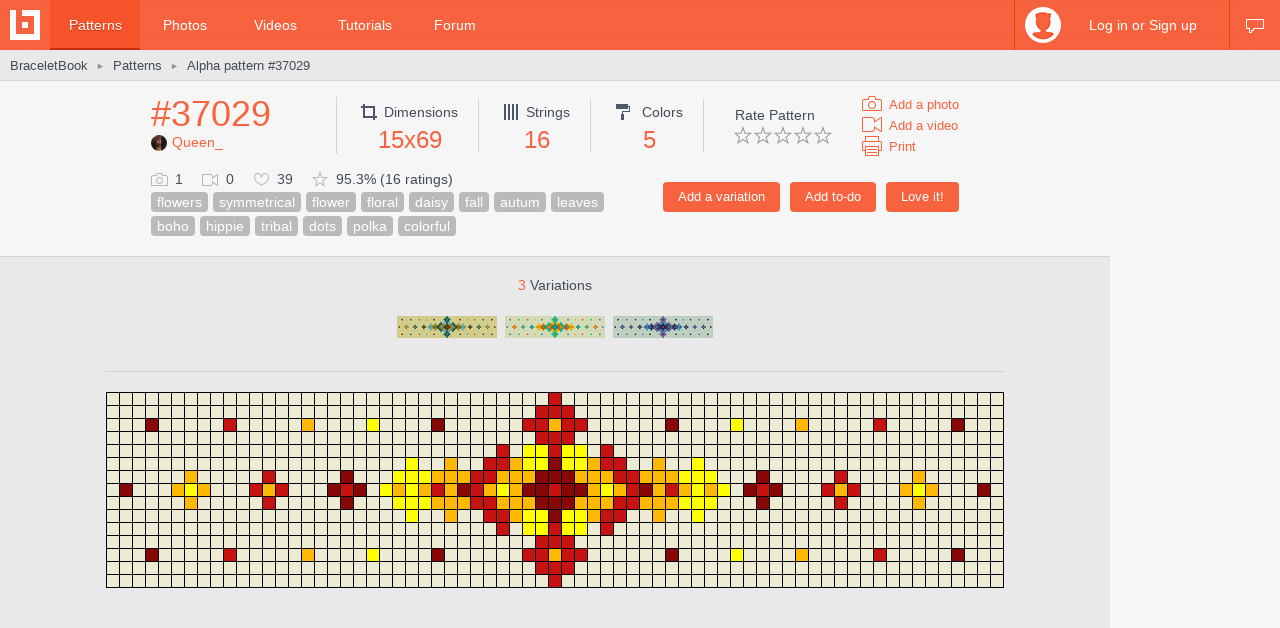

--- FILE ---
content_type: text/html; charset=utf-8
request_url: https://www.braceletbook.com/patterns/alpha/37029/
body_size: 9013
content:
<!DOCTYPE html>

<html lang="en">
<head>
    <meta charset="utf-8" />
    <title>Alpha pattern #37029 | BraceletBook</title>
    <meta name="description" content="Alpha friendship bracelet pattern #37029 added by Queen_. flowers symmetrical flower floral daisy fall autum leaves boho hippie tribal dots polka colorful." />
    <meta name="author" content="Jakub Kleň" />
    <link rel="alternate" type="application/rss+xml" title="BraceletBook RSS" href="https://www.braceletbook.com/rss/" />
    <meta name="twitter:site" content="@BraceletBook" />
    <meta property="al:ios:app_name" content="BraceletBook" />
    <meta property="al:ios:app_store_id" content="390289566" />
    <meta property="og:site_name" content="BraceletBook" />
    <meta name="color-scheme" content="light dark" /><meta name="theme-color" content="#f6f6f6" media="(prefers-color-scheme:light)" /><meta name="theme-color" content="#2d2d2d" media="(prefers-color-scheme:dark)" />
    <meta property="og:image" content="https://media.braceletbookcdn.com/patterns/000/000/037/029/000000037029/preview.png" /><meta name="twitter:image" content="https://media.braceletbookcdn.com/patterns/000/000/037/029/000000037029/preview.png" /><meta name="twitter:image:src" content="https://media.braceletbookcdn.com/patterns/000/000/037/029/000000037029/preview.png" /><meta property="og:image" content="https://media.braceletbookcdn.com/patterns/000/000/037/029/000000037029/pattern.png" /><meta name="twitter:image" content="https://media.braceletbookcdn.com/patterns/000/000/037/029/000000037029/pattern.png" /><meta name="twitter:image:src" content="https://media.braceletbookcdn.com/patterns/000/000/037/029/000000037029/pattern.png" />
    <!--[if IE]><link rel="icon" type="image/x-icon" href="https://static.braceletbookcdn.com/images/favicon.ico" /><![endif]--><link rel="icon" type="image/png" href="https://static.braceletbookcdn.com/images/favicon_16.png" sizes="16x16" /><link rel="icon" type="image/png" href="https://static.braceletbookcdn.com/images/favicon_32.png" sizes="32x32" /><link rel="icon" type="image/png" href="https://static.braceletbookcdn.com/images/favicon_48.png" sizes="48x48" /><link rel="icon" type="image/png" href="https://static.braceletbookcdn.com/images/favicon_64.png" sizes="64x64" /><link rel="icon" type="image/png" href="https://static.braceletbookcdn.com/images/favicon_96.png" sizes="96x96" /><link rel="icon" type="image/png" href="https://static.braceletbookcdn.com/images/favicon_128.png" sizes="128x128" /><link rel="icon" type="image/png" href="https://static.braceletbookcdn.com/images/favicon_196.png" sizes="196x196" /><link rel="icon" type="image/png" href="https://static.braceletbookcdn.com/images/favicon_256.png" sizes="256x256" /><link rel="apple-touch-icon-precomposed" type="image/png" href="https://static.braceletbookcdn.com/images/apple-touch-icon.png" />
    <link rel="stylesheet" href="https://static.braceletbookcdn.com/cache/css/output.72ab83ee1321.css" type="text/css">
    
    <script src="https://static.braceletbookcdn.com/cache/js/output.697775bc5652.js"></script>
    <script>var SITE_DOMAIN = "braceletbook.com"; var STATIC_URL = "https://static.braceletbookcdn.com/";</script>
    <script>var REPLACE_EMOJIS = {":)": "🙂",":\u002D)": "🙂","\u003B)": "😉","\u003B\u002D)": "😉",":d": "😄",":\u002Dd": "😄",":\u0027d": "😂",":\u0027\u002Dd": "😂",":*": "😘",":\u002D*": "😘",":|": "😐",":\u002D|": "😐",":o": "😲",":\u002Do": "😲",":p": "😛",":\u002Dp": "😛","\u003Bp": "😜","\u003B\u002Dp": "😜",":z": "😴",":\u002Dz": "😴",":(": "🙁",":\u002D(": "🙁",":\u0027(": "😢",":\u0027\u002D(": "😢",":c(": "😭",":!": "🤮",":\u002D!": "🤮"};</script>
    
    
    
    <script>var APNS_PUSH_ID_SAFARI = "web.com.braceletbook"; var WEBPUSH_VAPID_PUBLIC_KEY = "BLGHZxjf4kcZ2VLnIqt42mnXyEtl_48LWDalw6tokyf0zIqBxfairfn0\u002Dcsos7B_VAsoONhAvr_Yalg723BzJFI";</script>

    <!-- InMobi Choice. Consent Manager Tag v3.0 (for TCF 2.2) -->
<script type="text/javascript" async=true>
(function() {
  var host = 'braceletbook.com';
  var element = document.createElement('script');
  var firstScript = document.getElementsByTagName('script')[0];
  var url = 'https://cmp.inmobi.com'
    .concat('/choice/', 'adF_aynRc44Cd', '/', host, '/choice.js?tag_version=V3');
  var uspTries = 0;
  var uspTriesLimit = 3;
  element.async = true;
  element.type = 'text/javascript';
  element.src = url;

  firstScript.parentNode.insertBefore(element, firstScript);

  function makeStub() {
    var TCF_LOCATOR_NAME = '__tcfapiLocator';
    var queue = [];
    var win = window;
    var cmpFrame;

    function addFrame() {
      var doc = win.document;
      var otherCMP = !!(win.frames[TCF_LOCATOR_NAME]);

      if (!otherCMP) {
        if (doc.body) {
          var iframe = doc.createElement('iframe');

          iframe.style.cssText = 'display:none';
          iframe.name = TCF_LOCATOR_NAME;
          doc.body.appendChild(iframe);
        } else {
          setTimeout(addFrame, 5);
        }
      }
      return !otherCMP;
    }

    function tcfAPIHandler() {
      var gdprApplies;
      var args = arguments;

      if (!args.length) {
        return queue;
      } else if (args[0] === 'setGdprApplies') {
        if (
          args.length > 3 &&
          args[2] === 2 &&
          typeof args[3] === 'boolean'
        ) {
          gdprApplies = args[3];
          if (typeof args[2] === 'function') {
            args[2]('set', true);
          }
        }
      } else if (args[0] === 'ping') {
        var retr = {
          gdprApplies: gdprApplies,
          cmpLoaded: false,
          cmpStatus: 'stub'
        };

        if (typeof args[2] === 'function') {
          args[2](retr);
        }
      } else {
        if(args[0] === 'init' && typeof args[3] === 'object') {
          args[3] = Object.assign(args[3], { tag_version: 'V3' });
        }
        queue.push(args);
      }
    }

    function postMessageEventHandler(event) {
      var msgIsString = typeof event.data === 'string';
      var json = {};

      try {
        if (msgIsString) {
          json = JSON.parse(event.data);
        } else {
          json = event.data;
        }
      } catch (ignore) {}

      var payload = json.__tcfapiCall;

      if (payload) {
        window.__tcfapi(
          payload.command,
          payload.version,
          function(retValue, success) {
            var returnMsg = {
              __tcfapiReturn: {
                returnValue: retValue,
                success: success,
                callId: payload.callId
              }
            };
            if (msgIsString) {
              returnMsg = JSON.stringify(returnMsg);
            }
            if (event && event.source && event.source.postMessage) {
              event.source.postMessage(returnMsg, '*');
            }
          },
          payload.parameter
        );
      }
    }

    while (win) {
      try {
        if (win.frames[TCF_LOCATOR_NAME]) {
          cmpFrame = win;
          break;
        }
      } catch (ignore) {}

      if (win === window.top) {
        break;
      }
      win = win.parent;
    }
    if (!cmpFrame) {
      addFrame();
      win.__tcfapi = tcfAPIHandler;
      win.addEventListener('message', postMessageEventHandler, false);
    }
  };

  makeStub();

  function makeGppStub() {
    const CMP_ID = 10;
    const SUPPORTED_APIS = [
      '2:tcfeuv2',
      '6:uspv1',
      '7:usnatv1',
      '8:usca',
      '9:usvav1',
      '10:uscov1',
      '11:usutv1',
      '12:usctv1'
    ];

    window.__gpp_addFrame = function (n) {
      if (!window.frames[n]) {
        if (document.body) {
          var i = document.createElement("iframe");
          i.style.cssText = "display:none";
          i.name = n;
          document.body.appendChild(i);
        } else {
          window.setTimeout(window.__gpp_addFrame, 10, n);
        }
      }
    };
    window.__gpp_stub = function () {
      var b = arguments;
      __gpp.queue = __gpp.queue || [];
      __gpp.events = __gpp.events || [];

      if (!b.length || (b.length == 1 && b[0] == "queue")) {
        return __gpp.queue;
      }

      if (b.length == 1 && b[0] == "events") {
        return __gpp.events;
      }

      var cmd = b[0];
      var clb = b.length > 1 ? b[1] : null;
      var par = b.length > 2 ? b[2] : null;
      if (cmd === "ping") {
        clb(
          {
            gppVersion: "1.1", // must be “Version.Subversion”, current: “1.1”
            cmpStatus: "stub", // possible values: stub, loading, loaded, error
            cmpDisplayStatus: "hidden", // possible values: hidden, visible, disabled
            signalStatus: "not ready", // possible values: not ready, ready
            supportedAPIs: SUPPORTED_APIS, // list of supported APIs
            cmpId: CMP_ID, // IAB assigned CMP ID, may be 0 during stub/loading
            sectionList: [],
            applicableSections: [-1],
            gppString: "",
            parsedSections: {},
          },
          true
        );
      } else if (cmd === "addEventListener") {
        if (!("lastId" in __gpp)) {
          __gpp.lastId = 0;
        }
        __gpp.lastId++;
        var lnr = __gpp.lastId;
        __gpp.events.push({
          id: lnr,
          callback: clb,
          parameter: par,
        });
        clb(
          {
            eventName: "listenerRegistered",
            listenerId: lnr, // Registered ID of the listener
            data: true, // positive signal
            pingData: {
              gppVersion: "1.1", // must be “Version.Subversion”, current: “1.1”
              cmpStatus: "stub", // possible values: stub, loading, loaded, error
              cmpDisplayStatus: "hidden", // possible values: hidden, visible, disabled
              signalStatus: "not ready", // possible values: not ready, ready
              supportedAPIs: SUPPORTED_APIS, // list of supported APIs
              cmpId: CMP_ID, // list of supported APIs
              sectionList: [],
              applicableSections: [-1],
              gppString: "",
              parsedSections: {},
            },
          },
          true
        );
      } else if (cmd === "removeEventListener") {
        var success = false;
        for (var i = 0; i < __gpp.events.length; i++) {
          if (__gpp.events[i].id == par) {
            __gpp.events.splice(i, 1);
            success = true;
            break;
          }
        }
        clb(
          {
            eventName: "listenerRemoved",
            listenerId: par, // Registered ID of the listener
            data: success, // status info
            pingData: {
              gppVersion: "1.1", // must be “Version.Subversion”, current: “1.1”
              cmpStatus: "stub", // possible values: stub, loading, loaded, error
              cmpDisplayStatus: "hidden", // possible values: hidden, visible, disabled
              signalStatus: "not ready", // possible values: not ready, ready
              supportedAPIs: SUPPORTED_APIS, // list of supported APIs
              cmpId: CMP_ID, // CMP ID
              sectionList: [],
              applicableSections: [-1],
              gppString: "",
              parsedSections: {},
            },
          },
          true
        );
      } else if (cmd === "hasSection") {
        clb(false, true);
      } else if (cmd === "getSection" || cmd === "getField") {
        clb(null, true);
      }
      //queue all other commands
      else {
        __gpp.queue.push([].slice.apply(b));
      }
    };
    window.__gpp_msghandler = function (event) {
      var msgIsString = typeof event.data === "string";
      try {
        var json = msgIsString ? JSON.parse(event.data) : event.data;
      } catch (e) {
        var json = null;
      }
      if (typeof json === "object" && json !== null && "__gppCall" in json) {
        var i = json.__gppCall;
        window.__gpp(
          i.command,
          function (retValue, success) {
            var returnMsg = {
              __gppReturn: {
                returnValue: retValue,
                success: success,
                callId: i.callId,
              },
            };
            event.source.postMessage(msgIsString ? JSON.stringify(returnMsg) : returnMsg, "*");
          },
          "parameter" in i ? i.parameter : null,
          "version" in i ? i.version : "1.1"
        );
      }
    };
    if (!("__gpp" in window) || typeof window.__gpp !== "function") {
      window.__gpp = window.__gpp_stub;
      window.addEventListener("message", window.__gpp_msghandler, false);
      window.__gpp_addFrame("__gppLocator");
    }
  };

  makeGppStub();

  var uspStubFunction = function() {
    var arg = arguments;
    if (typeof window.__uspapi !== uspStubFunction) {
      setTimeout(function() {
        if (typeof window.__uspapi !== 'undefined') {
          window.__uspapi.apply(window.__uspapi, arg);
        }
      }, 500);
    }
  };

  var checkIfUspIsReady = function() {
    uspTries++;
    if (window.__uspapi === uspStubFunction && uspTries < uspTriesLimit) {
      console.warn('USP is not accessible');
    } else {
      clearInterval(uspInterval);
    }
  };

  if (typeof window.__uspapi === 'undefined') {
    window.__uspapi = uspStubFunction;
    var uspInterval = setInterval(checkIfUspIsReady, 6000);
  }
})();
</script>
<!-- End InMobi Choice. Consent Manager Tag v3.0 (for TCF 2.2) -->
    <script async src="https://pagead2.googlesyndication.com/pagead/js/adsbygoogle.js"></script>
<script data-cfasync="false">var freestar = freestar || {}; freestar.queue = freestar.queue || []; freestar.config = freestar.config || {}; freestar.config.enabled_slots = []; freestar.initCallback = function () { (freestar.config.enabled_slots.length === 0) ? freestar.initCallbackCalled = false : freestar.newAdSlots(freestar.config.enabled_slots) }</script>
<script src="https://a.pub.network/braceletbook-com/pubfig.min.js" async></script>
    <script async src="https://www.googletagmanager.com/gtag/js?id=UA-5957603-3"></script>
<script>window['gtag_enable_tcf_support']=true;window.dataLayer=window.dataLayer||[];function gtag(){dataLayer.push(arguments);}gtag('js',new Date());gtag('config','UA-5957603-3');gtag('config','G-T0FB63TGKM');</script>

</head>
<body class="with_ads">
    <div id="wrapper">
        
    <script src="//s7.addthis.com/js/300/addthis_widget.js#pubid=braceletbook" async></script>
    
    

    <div id="header">
        <div class="header_content">
            <a class="logo" title="Home" href="https://www.braceletbook.com/"><img alt="BraceletBook logo" width="30" height="30" src="https://static.braceletbookcdn.com/images/logo_header.png" srcset="https://static.braceletbookcdn.com/images/logo_header_2x.png 2x, https://static.braceletbookcdn.com/images/logo_header_3x.png 3x" /></a>
            <div class="menu">
                
    <a class="active" href="https://www.braceletbook.com/patterns/">Patterns</a>
    <a href="https://www.braceletbook.com/photos/">Photos</a>
    <a href="https://www.braceletbook.com/videos/">Videos</a>
    <a href="https://www.braceletbook.com/tutorials/">Tutorials</a>
    <a href="https://www.braceletbook.com/forum/">Forum</a>

            </div>
            
    <div class="icons">
        
        
        <a class="chat_icon" href="https://www.braceletbook.com/chat/" title="Chat"><div class="icon"></div><div class="icon_active"></div></a>
        
    </div>

    <div class="profile">
        <a class="anchor" href="https://www.braceletbook.com/login-signup/?next=https%3A//www.braceletbook.com/patterns/alpha/37029/">
            <img alt="login signup" width="36" height="36" src="https://static.braceletbookcdn.com/users/images/image_36.jpg" srcset="https://static.braceletbookcdn.com/users/images/image_36_2x.jpg 2x, https://static.braceletbookcdn.com/users/images/image_36_3x.jpg 3x" />
            <div class="caption">Log in or Sign up</div>
        </a>
        <div class="profile_popover">
            <div class="container">
                
                    <div class="padder">
                        
                        <form action="https://www.braceletbook.com/login-signup/?next=https%3A//www.braceletbook.com/patterns/alpha/37029/" method="post">
                            <input type="hidden" name="csrfmiddlewaretoken" value="TBpJlyuBBd86bLc90SlxnrW37kmGF3ffuY6Y23MKg5LR3ataGfy4vccCAfxzHdsH">
                            <input type="hidden" name="type" value="login" id="id_login_type">
                            
                                <div class="input"><input type="text" name="username" autofocus autocapitalize="none" autocomplete="username" maxlength="10" placeholder="Username" required id="id_login_username"></div>
                            
                                <div class="input"><input type="password" name="password" autocomplete="current-password" placeholder="Password" required id="id_login_password"></div>
                            
                            <div class="input_submit"><input type="submit" name="submit" value="Log in" /></div>
                        </form>
                    </div>
                
            </div>
        </div>
    </div>

        </div>
    </div>

    <div id="body">
        
    <div id="submenu">
        <div class="submenu_content">
            <div class="breadcrumb">
                <a href="https://www.braceletbook.com/">BraceletBook</a>&nbsp;<span class="arrow">►</span>&nbsp;<h2><a href="https://www.braceletbook.com/patterns/">Patterns</a></h2>&nbsp;<span class="arrow">►</span>&nbsp;<a href="https://www.braceletbook.com/patterns/alpha/37029/"><h1>Alpha pattern #37029</h1></a>
            </div>
            <div class="addthis"><div class="addthis_inline_share_toolbox_01e6"></div></div>
        </div>
    </div>

        <div id="content">
            
    <div class="vertical_ad_rail">
        <div class="vertical_ad_container">
            <style type="text/css">.adslot_160x600-rr_0, .adslot_160x600-rr_0 .adtag { height: 600px; } .adslot_160x600-rr_0 .adtag { width: 160px; } @media not all and (min-width: 1160px) { .adslot_160x600-rr_0, .adslot_160x600-rr_0 .adtag { display: none !important; } } @media (min-width: 1300px) { .adslot_160x600-rr_0, .adslot_160x600-rr_0 .adtag { display: none !important; } }</style>
<div class="ad_center_nomargin adslot_160x600-rr_0"><div id="braceletbook_right_rail" class="adtag" align="center"><script data-cfasync="false">var w = window.innerWidth || document.documentElement.clientWidth || document.body.clientWidth; if (w >= 1160 && w < 1300) { freestar.config.enabled_slots.push({ placementName: "braceletbook_right_rail", slotId: "braceletbook_right_rail" }); }</script></div></div>
            <style type="text/css">.adslot_300x600-rr_0, .adslot_300x600-rr_0 .adtag { height: 600px; } .adslot_300x600-rr_0 .adtag { width: 300px; } @media not all and (min-width: 1300px) { .adslot_300x600-rr_0, .adslot_300x600-rr_0 .adtag { display: none !important; } }</style>
<div class="ad_center_nomargin adslot_300x600-rr_0"><div id="braceletbook_right_rail_big" class="adtag" align="center"><script data-cfasync="false">var w = window.innerWidth || document.documentElement.clientWidth || document.body.clientWidth; if (w >= 1300) { freestar.config.enabled_slots.push({ placementName: "braceletbook_right_rail_big", slotId: "braceletbook_right_rail_big" }); }</script></div></div>
            <style type="text/css">.adslot_300x250-rr_0, .adslot_300x250-rr_0 .adtag { height: 250px; } .adslot_300x250-rr_0 .adtag { width: 300px; } @media not all and (min-width: 1300px) { .adslot_300x250-rr_0, .adslot_300x250-rr_0 .adtag { display: none !important; } }</style>
<div class="ad_center_tmargin adslot_300x250-rr_0"><div id="braceletbook_right_rail_big2" class="adtag" align="center"><script data-cfasync="false">var w = window.innerWidth || document.documentElement.clientWidth || document.body.clientWidth; if (w >= 1300) { freestar.config.enabled_slots.push({ placementName: "braceletbook_right_rail_big2", slotId: "braceletbook_right_rail_big2" }); }</script></div></div>
        </div>
    </div>

            
    <div class="pattern">
        <div class="pattern_info">
            <div class="pattern_id_added_by">
                <div class="data"><a href="https://www.braceletbook.com/patterns/alpha/37029/">#37029</a></div>
                
                <div class="pattern_added_by"><a href="https://www.braceletbook.com/users/186671_Queen_/"><img alt="Queen_" width="16" height="16" src="https://media.braceletbookcdn.com/users/000/000/036/270/000000036270/image_16.jpg" srcset="https://media.braceletbookcdn.com/users/000/000/036/270/000000036270/image_16_2x.jpg 2x, https://media.braceletbookcdn.com/users/000/000/036/270/000000036270/image_16_3x.jpg 3x" />Queen_</a></div>
            </div>
            <div class="pattern_dimensions">
                <div class="dimensions_icon"></div><span class="caption">Dimensions</span>
                <div class="data">15x69</div>
            </div>
            <div class="pattern_strings">
                <div class="strings_icon"></div><span class="caption">Strings</span>
                <div class="data">16</div>
            </div>
            <div class="pattern_colors">
                <div class="colors_icon"></div> <span class="caption">Colors</span>
                <div class="data">5</div>
            </div>
            
            <div class="pattern_others">
                <div class="rate">
                    <span class="rate_title">
                        
                            Rate Pattern
                        
                    </span>

                    <div class="rate_stars">
                        
                            <form action="https://www.braceletbook.com/ratings/patterns/add/37029/" method="post">
                                <input type="hidden" name="csrfmiddlewaretoken" value="TBpJlyuBBd86bLc90SlxnrW37kmGF3ffuY6Y23MKg5LR3ataGfy4vccCAfxzHdsH">
                                
                                    <div class="input_submit_plain"><input type="submit" name="rating" value="1" /></div>
                                
                                    <div class="input_submit_plain"><input type="submit" name="rating" value="2" /></div>
                                
                                    <div class="input_submit_plain"><input type="submit" name="rating" value="3" /></div>
                                
                                    <div class="input_submit_plain"><input type="submit" name="rating" value="4" /></div>
                                
                                    <div class="input_submit_plain"><input type="submit" name="rating" value="5" /></div>
                                
                            </form>
                        
                    </div>
                </div>

                <div class="add">
                    <a href="https://www.braceletbook.com/photos/add/37029/"><div class="add_photo_icon"></div><span class="caption">Add a photo</span></a>
                    <a href="https://www.braceletbook.com/videos/add/37029/"><div class="add_video_icon"></div><span class="caption">Add a video</span></a>
                    <a target="_blank" href="https://www.braceletbook.com/patterns/alpha/37029/print/"><div class="print_icon"></div><span class="caption">Print</span></a>
                </div>
            </div>
            <div class="pattern_small_icons_buttons_keywords">
                <div class="buttons">
                    
                        
                            <form action="https://www.braceletbook.com/loves/add/37029/" method="post">
                                <input type="hidden" name="csrfmiddlewaretoken" value="TBpJlyuBBd86bLc90SlxnrW37kmGF3ffuY6Y23MKg5LR3ataGfy4vccCAfxzHdsH">
                                <div class="input_submit"><input type="submit" name="submit" value="Love it!" /></div>
                            </form>
                        
                    

                    
                        <form action="https://www.braceletbook.com/todos/add/37029/" method="post">
                            <input type="hidden" name="csrfmiddlewaretoken" value="TBpJlyuBBd86bLc90SlxnrW37kmGF3ffuY6Y23MKg5LR3ataGfy4vccCAfxzHdsH">
                            <div class="input_submit"><input type="submit" name="submit" value="Add to-do" /></div>
                        </form>
                    

                    
                        <form action="https://www.braceletbook.com/create/add-pattern/37029/" method="post">
                            <input type="hidden" name="csrfmiddlewaretoken" value="TBpJlyuBBd86bLc90SlxnrW37kmGF3ffuY6Y23MKg5LR3ataGfy4vccCAfxzHdsH">
                            <div class="input_submit"><input type="submit" name="submit" value="Add a variation" /></div>
                        </form>
                    
                    <div class="clear"></div>
                </div>
                <div class="small_icons_keywords">
                    <div class="small_icons">
                        <div class="photos_icon"></div><span class="caption">1</span>
                        <div class="videos_icon"></div><span class="caption">0</span>
                        <div class="loves_icon"></div><span class="caption">39</span>
                        <div class="rating_icon"></div><span class="caption">95.3% (16 ratings)</span>
                    </div>
                    <div class="keywords"><a class="keyword" href="https://www.braceletbook.com/patterns/?keywords=flowers">flowers</a><a class="keyword" href="https://www.braceletbook.com/patterns/?keywords=symmetrical">symmetrical</a><a class="keyword" href="https://www.braceletbook.com/patterns/?keywords=flower">flower</a><a class="keyword" href="https://www.braceletbook.com/patterns/?keywords=floral">floral</a><a class="keyword" href="https://www.braceletbook.com/patterns/?keywords=daisy">daisy</a><a class="keyword" href="https://www.braceletbook.com/patterns/?keywords=fall">fall</a><a class="keyword" href="https://www.braceletbook.com/patterns/?keywords=autum">autum</a><a class="keyword" href="https://www.braceletbook.com/patterns/?keywords=leaves">leaves</a><a class="keyword" href="https://www.braceletbook.com/patterns/?keywords=boho">boho</a><a class="keyword" href="https://www.braceletbook.com/patterns/?keywords=hippie">hippie</a><a class="keyword" href="https://www.braceletbook.com/patterns/?keywords=tribal">tribal</a><a class="keyword" href="https://www.braceletbook.com/patterns/?keywords=dots">dots</a><a class="keyword" href="https://www.braceletbook.com/patterns/?keywords=polka">polka</a><a class="keyword" href="https://www.braceletbook.com/patterns/?keywords=colorful">colorful</a></div>
                </div>
            </div>
        </div>

        <div class="pattern_images">
            
                <div class="variations">
                    <div class="caption"><span class="caption_orange">3</span> Variations</div>
                    

<div class="patterns">
    
        <div class="patterns_item_small">
            <a class="img" href="https://www.braceletbook.com/variations/alpha/323313/">
                <div class="img_container">
                    <div class="hover_overlay"></div>
                    <span class="align_helper"></span>
                    <img alt="Alpha pattern #37029 variation #323313" src="https://media.braceletbookcdn.com/variations/000/000/323/313/000000323313/preview_simple.png" srcset="https://media.braceletbookcdn.com/variations/000/000/323/313/000000323313/preview_simple_2x.png 2x, https://media.braceletbookcdn.com/variations/000/000/323/313/000000323313/preview_simple_3x.png 3x" />
                </div>
            </a>
        </div>
    
        <div class="patterns_item_small">
            <a class="img" href="https://www.braceletbook.com/variations/alpha/38665/">
                <div class="img_container">
                    <div class="hover_overlay"></div>
                    <span class="align_helper"></span>
                    <img alt="Alpha pattern #37029 variation #38665" src="https://media.braceletbookcdn.com/variations/000/000/038/665/000000038665/preview_simple.png" srcset="https://media.braceletbookcdn.com/variations/000/000/038/665/000000038665/preview_simple_2x.png 2x, https://media.braceletbookcdn.com/variations/000/000/038/665/000000038665/preview_simple_3x.png 3x" />
                </div>
            </a>
        </div>
    
        <div class="patterns_item_small">
            <a class="img" href="https://www.braceletbook.com/variations/alpha/38588/">
                <div class="img_container">
                    <div class="hover_overlay"></div>
                    <span class="align_helper"></span>
                    <img alt="Alpha pattern #37029 variation #38588" src="https://media.braceletbookcdn.com/variations/000/000/038/588/000000038588/preview_simple.png" srcset="https://media.braceletbookcdn.com/variations/000/000/038/588/000000038588/preview_simple_2x.png 2x, https://media.braceletbookcdn.com/variations/000/000/038/588/000000038588/preview_simple_3x.png 3x" />
                </div>
            </a>
        </div>
    
</div>

                    

                    <div class="delimiter"></div>
                </div>
            

            <div class="preview_image"><object class="preview_svg" type="image/svg+xml" data="https://www.braceletbook.com/media/patterns/000/000/037/029/000000037029/preview.svg" style="width: 898px;" data-effects="true"><img alt="Alpha pattern #37029 preview" src="https://media.braceletbookcdn.com/patterns/000/000/037/029/000000037029/preview.png" /></object></div>
            <style type="text/css">.adslot_970x250_0, .adslot_970x250_0 .adtag { height: 250px; } .adslot_970x250_0 .adtag { width: 970px; }</style>
<div class="ad_center adslot_970x250_0"><div id="braceletbook_leaderboard_atf" class="adtag" align="center"><script data-cfasync="false">freestar.config.enabled_slots.push({ placementName: "braceletbook_leaderboard_atf", slotId: "braceletbook_leaderboard_atf" });</script></div></div>
            
                <div class="pat_type_videos">
                    
                        <div class="pat_type_videos_item">
                            <a class="img" data-fancybox="pat-type-video" href="https://www.youtube.com/embed/bClGNDcndMg?autoplay=1">
                                <div class="hover_overlay"></div>
                                <img alt="Basic Bracelet Knots Beginner Tutorial" width="144" height="81" src="https://static.braceletbookcdn.com/patterns/images/video_knots.jpg" srcset="https://static.braceletbookcdn.com/patterns/images/video_knots_2x.jpg 2x, https://static.braceletbookcdn.com/patterns/images/video_knots_3x.jpg 3x" />
                            </a>
                        </div>
                    
                        <div class="pat_type_videos_item">
                            <a class="img" data-fancybox="pat-type-video" href="https://www.youtube.com/embed/_YVFAX9sacw?autoplay=1">
                                <div class="hover_overlay"></div>
                                <img alt="Alpha Patterns Tutorial" width="144" height="81" src="https://static.braceletbookcdn.com/patterns/images/video_read_alpha.jpg" srcset="https://static.braceletbookcdn.com/patterns/images/video_read_alpha_2x.jpg 2x, https://static.braceletbookcdn.com/patterns/images/video_read_alpha_3x.jpg 3x" />
                            </a>
                        </div>
                    
                </div>
            
            <div class="pattern_image"><object class="pattern_svg" type="image/svg+xml" data="https://www.braceletbook.com/media/patterns/000/000/037/029/000000037029/pattern.svg" style="width: 896px;" data-effects="true"><img alt="Alpha pattern #37029 pattern" src="https://media.braceletbookcdn.com/patterns/000/000/037/029/000000037029/pattern.png" /></object></div>
            <style type="text/css">.adslot_970x90_0, .adslot_970x90_0 .adtag { height: 90px; } .adslot_970x90_0 .adtag { width: 970px; }</style>
<div class="ad_center_tmargin adslot_970x90_0"><div id="braceletbook_leaderboard_mid_1" class="adtag" align="center"><script data-cfasync="false">freestar.config.enabled_slots.push({ placementName: "braceletbook_leaderboard_mid_1", slotId: "braceletbook_leaderboard_mid_1" });</script></div></div>
        </div>

        <div class="related">
            
                <div class="title padded">11 <span class="title_gray">Similar patterns</span></div>
                

<div class="patterns">
    
        
            <div class="patterns_item">
                <a class="img" href="https://www.braceletbook.com/patterns/alpha/58104/">
                    <div class="img_container">
                        <div class="hover_overlay"></div>
                        <span class="align_helper"></span>
                        <img alt="Alpha pattern #58104" src="https://media.braceletbookcdn.com/patterns/000/000/058/104/000000058104/preview_small.png" srcset="https://media.braceletbookcdn.com/patterns/000/000/058/104/000000058104/preview_small_2x.png 2x, https://media.braceletbookcdn.com/patterns/000/000/058/104/000000058104/preview_small_3x.png 3x" />
                    </div>
                </a>
                <div class="info">
                    <a class="id" href="https://www.braceletbook.com/patterns/alpha/58104/">#58104</a>
                    <div class="icons">
                        <div class="dimensions_icon"></div><span class="caption padded">37x50</span>
                        <div class="strings_icon"></div><span class="caption padded">38</span>
                        <div class="colors_icon"></div><span class="caption">6</span>
                        
                    </div>
                    <div class="small_icons">
                        <div class="photos_icon"></div><span class="caption padded">0</span>
                        <div class="videos_icon"></div><span class="caption padded">0</span>
                        <div class="loves_icon"></div><span class="caption padded">11</span>
                        <div class="rating_icon"></div><span class="caption">100.0%</span>

                        <span class="added_by">by <a href="https://www.braceletbook.com/users/136908_Aracne/">Aracne</a></span>
                    </div>
                    <div class="clear"></div>
                </div>
            </div>
        

        
    
        
            <div class="patterns_item">
                <a class="img" href="https://www.braceletbook.com/patterns/alpha/162084/">
                    <div class="img_container">
                        <div class="hover_overlay"></div>
                        <span class="align_helper"></span>
                        <img alt="Alpha pattern #162084" src="https://media.braceletbookcdn.com/patterns/000/000/162/084/000000162084/preview_small.png" srcset="https://media.braceletbookcdn.com/patterns/000/000/162/084/000000162084/preview_small_2x.png 2x, https://media.braceletbookcdn.com/patterns/000/000/162/084/000000162084/preview_small_3x.png 3x" />
                    </div>
                </a>
                <div class="info">
                    <a class="id" href="https://www.braceletbook.com/patterns/alpha/162084/">#162084</a>
                    <div class="icons">
                        <div class="dimensions_icon"></div><span class="caption padded">15x74</span>
                        <div class="strings_icon"></div><span class="caption padded">16</span>
                        <div class="colors_icon"></div><span class="caption">11</span>
                        
                    </div>
                    <div class="small_icons">
                        <div class="photos_icon"></div><span class="caption padded">4</span>
                        <div class="videos_icon"></div><span class="caption padded">0</span>
                        <div class="loves_icon"></div><span class="caption padded">50</span>
                        <div class="rating_icon"></div><span class="caption">100.0%</span>

                        <span class="added_by">by <a href="https://www.braceletbook.com/users/548853_ksdesigns/">ksdesigns</a></span>
                    </div>
                    <div class="clear"></div>
                </div>
            </div>
        

        
    
        
            <div class="patterns_item">
                <a class="img" href="https://www.braceletbook.com/patterns/alpha/43441/">
                    <div class="img_container">
                        <div class="hover_overlay"></div>
                        <span class="align_helper"></span>
                        <img alt="Alpha pattern #43441" src="https://media.braceletbookcdn.com/patterns/000/000/043/441/000000043441/preview_small.png" srcset="https://media.braceletbookcdn.com/patterns/000/000/043/441/000000043441/preview_small_2x.png 2x, https://media.braceletbookcdn.com/patterns/000/000/043/441/000000043441/preview_small_3x.png 3x" />
                    </div>
                </a>
                <div class="info">
                    <a class="id" href="https://www.braceletbook.com/patterns/alpha/43441/">#43441</a>
                    <div class="icons">
                        <div class="dimensions_icon"></div><span class="caption padded">37x37</span>
                        <div class="strings_icon"></div><span class="caption padded">38</span>
                        <div class="colors_icon"></div><span class="caption">3</span>
                        
                    </div>
                    <div class="small_icons">
                        <div class="photos_icon"></div><span class="caption padded">0</span>
                        <div class="videos_icon"></div><span class="caption padded">0</span>
                        <div class="loves_icon"></div><span class="caption padded">1</span>
                        <div class="rating_icon"></div><span class="caption">100.0%</span>

                        <span class="added_by">by <a href="https://www.braceletbook.com/users/124546_ENCB1408/">ENCB1408</a></span>
                    </div>
                    <div class="clear"></div>
                </div>
            </div>
        

        
    
        
            <div class="patterns_item">
                <a class="img" href="https://www.braceletbook.com/patterns/alpha/56223/">
                    <div class="img_container">
                        <div class="hover_overlay"></div>
                        <span class="align_helper"></span>
                        <img alt="Alpha pattern #56223" src="https://media.braceletbookcdn.com/patterns/000/000/056/223/000000056223/preview_small.png" srcset="https://media.braceletbookcdn.com/patterns/000/000/056/223/000000056223/preview_small_2x.png 2x, https://media.braceletbookcdn.com/patterns/000/000/056/223/000000056223/preview_small_3x.png 3x" />
                    </div>
                </a>
                <div class="info">
                    <a class="id" href="https://www.braceletbook.com/patterns/alpha/56223/">#56223</a>
                    <div class="icons">
                        <div class="dimensions_icon"></div><span class="caption padded">19x50</span>
                        <div class="strings_icon"></div><span class="caption padded">20</span>
                        <div class="colors_icon"></div><span class="caption">3</span>
                        
                    </div>
                    <div class="small_icons">
                        <div class="photos_icon"></div><span class="caption padded">6</span>
                        <div class="videos_icon"></div><span class="caption padded">0</span>
                        <div class="loves_icon"></div><span class="caption padded">23</span>
                        <div class="rating_icon"></div><span class="caption">98.8%</span>

                        <span class="added_by">by <a href="https://www.braceletbook.com/users/227591__mac_g_/">_mac_g_</a></span>
                    </div>
                    <div class="clear"></div>
                </div>
            </div>
        

        
            <div class="patterns_item">
                <style type="text/css">.adslot_300x250_0, .adslot_300x250_0 .adtag { height: 250px; } .adslot_300x250_0 .adtag { width: 300px; }</style>
<div class="ad_center_nomargin adslot_300x250_0"><div id="braceletbook_incontent_1" class="adtag" align="center"><script data-cfasync="false">freestar.config.enabled_slots.push({ placementName: "braceletbook_incontent_1", slotId: "braceletbook_incontent_1" });</script></div></div>
            </div>
        
    
        
            <div class="patterns_item">
                <a class="img" href="https://www.braceletbook.com/patterns/alpha/56494/">
                    <div class="img_container">
                        <div class="hover_overlay"></div>
                        <span class="align_helper"></span>
                        <img alt="Alpha pattern #56494" src="https://media.braceletbookcdn.com/patterns/000/000/056/494/000000056494/preview_small.png" srcset="https://media.braceletbookcdn.com/patterns/000/000/056/494/000000056494/preview_small_2x.png 2x, https://media.braceletbookcdn.com/patterns/000/000/056/494/000000056494/preview_small_3x.png 3x" />
                    </div>
                </a>
                <div class="info">
                    <a class="id" href="https://www.braceletbook.com/patterns/alpha/56494/">#56494</a>
                    <div class="icons">
                        <div class="dimensions_icon"></div><span class="caption padded">49x72</span>
                        <div class="strings_icon"></div><span class="caption padded">50</span>
                        <div class="colors_icon"></div><span class="caption">14</span>
                        
                    </div>
                    <div class="small_icons">
                        <div class="photos_icon"></div><span class="caption padded">0</span>
                        <div class="videos_icon"></div><span class="caption padded">0</span>
                        <div class="loves_icon"></div><span class="caption padded">4</span>
                        <div class="rating_icon"></div><span class="caption">100.0%</span>

                        <span class="added_by">by <a href="https://www.braceletbook.com/users/227591__mac_g_/">_mac_g_</a></span>
                    </div>
                    <div class="clear"></div>
                </div>
            </div>
        

        
    
        
            <div class="patterns_item">
                <a class="img" href="https://www.braceletbook.com/patterns/alpha/56520/">
                    <div class="img_container">
                        <div class="hover_overlay"></div>
                        <span class="align_helper"></span>
                        <img alt="Alpha pattern #56520" src="https://media.braceletbookcdn.com/patterns/000/000/056/520/000000056520/preview_small.png" srcset="https://media.braceletbookcdn.com/patterns/000/000/056/520/000000056520/preview_small_2x.png 2x, https://media.braceletbookcdn.com/patterns/000/000/056/520/000000056520/preview_small_3x.png 3x" />
                    </div>
                </a>
                <div class="info">
                    <a class="id" href="https://www.braceletbook.com/patterns/alpha/56520/">#56520</a>
                    <div class="icons">
                        <div class="dimensions_icon"></div><span class="caption padded">37x70</span>
                        <div class="strings_icon"></div><span class="caption padded">38</span>
                        <div class="colors_icon"></div><span class="caption">7</span>
                        
                    </div>
                    <div class="small_icons">
                        <div class="photos_icon"></div><span class="caption padded">0</span>
                        <div class="videos_icon"></div><span class="caption padded">0</span>
                        <div class="loves_icon"></div><span class="caption padded">2</span>
                        <div class="rating_icon"></div><span class="caption">100.0%</span>

                        <span class="added_by">by <a href="https://www.braceletbook.com/users/227591__mac_g_/">_mac_g_</a></span>
                    </div>
                    <div class="clear"></div>
                </div>
            </div>
        

        
    
        
            <div class="patterns_item">
                <a class="img" href="https://www.braceletbook.com/patterns/alpha/59838/">
                    <div class="img_container">
                        <div class="hover_overlay"></div>
                        <span class="align_helper"></span>
                        <img alt="Alpha pattern #59838" src="https://media.braceletbookcdn.com/patterns/000/000/059/838/000000059838/preview_small.png" srcset="https://media.braceletbookcdn.com/patterns/000/000/059/838/000000059838/preview_small_2x.png 2x, https://media.braceletbookcdn.com/patterns/000/000/059/838/000000059838/preview_small_3x.png 3x" />
                    </div>
                </a>
                <div class="info">
                    <a class="id" href="https://www.braceletbook.com/patterns/alpha/59838/">#59838</a>
                    <div class="icons">
                        <div class="dimensions_icon"></div><span class="caption padded">33x38</span>
                        <div class="strings_icon"></div><span class="caption padded">34</span>
                        <div class="colors_icon"></div><span class="caption">9</span>
                        
                    </div>
                    <div class="small_icons">
                        <div class="photos_icon"></div><span class="caption padded">0</span>
                        <div class="videos_icon"></div><span class="caption padded">0</span>
                        <div class="loves_icon"></div><span class="caption padded">2</span>
                        <div class="rating_icon"></div><span class="caption">90.0%</span>

                        <span class="added_by">by <a href="https://www.braceletbook.com/users/243100_thorknots/">thorknots</a></span>
                    </div>
                    <div class="clear"></div>
                </div>
            </div>
        

        
    
        
            <div class="patterns_item">
                <a class="img" href="https://www.braceletbook.com/patterns/alpha/104604/">
                    <div class="img_container">
                        <div class="hover_overlay"></div>
                        <span class="align_helper"></span>
                        <img alt="Alpha pattern #104604" src="https://media.braceletbookcdn.com/patterns/000/000/104/604/000000104604/preview_small.png" srcset="https://media.braceletbookcdn.com/patterns/000/000/104/604/000000104604/preview_small_2x.png 2x, https://media.braceletbookcdn.com/patterns/000/000/104/604/000000104604/preview_small_3x.png 3x" />
                    </div>
                </a>
                <div class="info">
                    <a class="id" href="https://www.braceletbook.com/patterns/alpha/104604/">#104604</a>
                    <div class="icons">
                        <div class="dimensions_icon"></div><span class="caption padded">18x87</span>
                        <div class="strings_icon"></div><span class="caption padded">19</span>
                        <div class="colors_icon"></div><span class="caption">9</span>
                        
                    </div>
                    <div class="small_icons">
                        <div class="photos_icon"></div><span class="caption padded">1</span>
                        <div class="videos_icon"></div><span class="caption padded">0</span>
                        <div class="loves_icon"></div><span class="caption padded">64</span>
                        <div class="rating_icon"></div><span class="caption">100.0%</span>

                        <span class="added_by">by <a href="https://www.braceletbook.com/users/267167_Kary2020/">Kary2020</a></span>
                    </div>
                    <div class="clear"></div>
                </div>
            </div>
        

        
    
        
            <div class="patterns_item">
                <a class="img" href="https://www.braceletbook.com/patterns/alpha/105163/">
                    <div class="img_container">
                        <div class="hover_overlay"></div>
                        <span class="align_helper"></span>
                        <img alt="Alpha pattern #105163" src="https://media.braceletbookcdn.com/patterns/000/000/105/163/000000105163/preview_small.png" srcset="https://media.braceletbookcdn.com/patterns/000/000/105/163/000000105163/preview_small_2x.png 2x, https://media.braceletbookcdn.com/patterns/000/000/105/163/000000105163/preview_small_3x.png 3x" />
                    </div>
                </a>
                <div class="info">
                    <a class="id" href="https://www.braceletbook.com/patterns/alpha/105163/">#105163</a>
                    <div class="icons">
                        <div class="dimensions_icon"></div><span class="caption padded">13x61</span>
                        <div class="strings_icon"></div><span class="caption padded">14</span>
                        <div class="colors_icon"></div><span class="caption">9</span>
                        
                    </div>
                    <div class="small_icons">
                        <div class="photos_icon"></div><span class="caption padded">7</span>
                        <div class="videos_icon"></div><span class="caption padded">0</span>
                        <div class="loves_icon"></div><span class="caption padded">89</span>
                        <div class="rating_icon"></div><span class="caption">100.0%</span>

                        <span class="added_by">by <a href="https://www.braceletbook.com/users/284759_jadense/">jadense</a></span>
                    </div>
                    <div class="clear"></div>
                </div>
            </div>
        

        
    
        
            <div class="patterns_item">
                <a class="img" href="https://www.braceletbook.com/patterns/alpha/152764/">
                    <div class="img_container">
                        <div class="hover_overlay"></div>
                        <span class="align_helper"></span>
                        <img alt="Alpha pattern #152764" src="https://media.braceletbookcdn.com/patterns/000/000/152/764/000000152764/preview_small.png" srcset="https://media.braceletbookcdn.com/patterns/000/000/152/764/000000152764/preview_small_2x.png 2x, https://media.braceletbookcdn.com/patterns/000/000/152/764/000000152764/preview_small_3x.png 3x" />
                    </div>
                </a>
                <div class="info">
                    <a class="id" href="https://www.braceletbook.com/patterns/alpha/152764/">#152764</a>
                    <div class="icons">
                        <div class="dimensions_icon"></div><span class="caption padded">26x49</span>
                        <div class="strings_icon"></div><span class="caption padded">27</span>
                        <div class="colors_icon"></div><span class="caption">5</span>
                        
                    </div>
                    <div class="small_icons">
                        <div class="photos_icon"></div><span class="caption padded">10</span>
                        <div class="videos_icon"></div><span class="caption padded">0</span>
                        <div class="loves_icon"></div><span class="caption padded">30</span>
                        <div class="rating_icon"></div><span class="caption">98.8%</span>

                        <span class="added_by">by <a href="https://www.braceletbook.com/users/137834_cherries_7/">cherries_7</a></span>
                    </div>
                    <div class="clear"></div>
                </div>
            </div>
        

        
    
        
            <div class="patterns_item">
                <a class="img" href="https://www.braceletbook.com/patterns/alpha/109373/">
                    <div class="img_container">
                        <div class="hover_overlay"></div>
                        <span class="align_helper"></span>
                        <img alt="Alpha pattern #109373" src="https://media.braceletbookcdn.com/patterns/000/000/109/373/000000109373/preview_small.png" srcset="https://media.braceletbookcdn.com/patterns/000/000/109/373/000000109373/preview_small_2x.png 2x, https://media.braceletbookcdn.com/patterns/000/000/109/373/000000109373/preview_small_3x.png 3x" />
                    </div>
                </a>
                <div class="info">
                    <a class="id" href="https://www.braceletbook.com/patterns/alpha/109373/">#109373</a>
                    <div class="icons">
                        <div class="dimensions_icon"></div><span class="caption padded">20x40</span>
                        <div class="strings_icon"></div><span class="caption padded">21</span>
                        <div class="colors_icon"></div><span class="caption">6</span>
                        
                    </div>
                    <div class="small_icons">
                        <div class="photos_icon"></div><span class="caption padded">2</span>
                        <div class="videos_icon"></div><span class="caption padded">0</span>
                        <div class="loves_icon"></div><span class="caption padded">48</span>
                        <div class="rating_icon"></div><span class="caption">99.0%</span>

                        <span class="added_by">by <a href="https://www.braceletbook.com/users/302376_zoewro/">zoewro</a></span>
                    </div>
                    <div class="clear"></div>
                </div>
            </div>
        

        
    
</div>
            

            
                <style type="text/css">.adslot_970x90_1, .adslot_970x90_1 .adtag { height: 90px; } .adslot_970x90_1 .adtag { width: 970px; }</style>
<div class="ad_center adslot_970x90_1"><div id="braceletbook_leaderboard_mid_2" class="adtag" align="center"><script data-cfasync="false">freestar.config.enabled_slots.push({ placementName: "braceletbook_leaderboard_mid_2", slotId: "braceletbook_leaderboard_mid_2" });</script></div></div>
                <div class="title padded">1 <span class="title_gray">Photo</span></div>
                

<div class="photos">
    
        <div class="photos_item">
            <a class="img" data-fancybox="photo" href="https://media.braceletbookcdn.com/photos/000/000/335/871/000000335871/image.jpg">
                <div class="hover_overlay"></div>
                <img alt="Pattern #37029 Photo" width="218" height="218" src="https://media.braceletbookcdn.com/photos/000/000/335/871/000000335871/image_preview.jpg" srcset="https://media.braceletbookcdn.com/photos/000/000/335/871/000000335871/image_preview_2x.jpg 2x, https://media.braceletbookcdn.com/photos/000/000/335/871/000000335871/image_preview_3x.jpg 3x" />
            </a>
            <div class="info">
                <a class="id" href="https://www.braceletbook.com/patterns/alpha/37029/">#37029</a>
                <div class="added_by">by <a href="https://www.braceletbook.com/users/538226_sophlove21/">sophlove21</a></div>
            </div>
        </div>
    
</div>

                
            

            

            

            <div class="title padded">3 <span class="title_gray">Comments</span></div>
            <div class="centerer_wrapper">
                <div class="centerer">
                    

<table class="comments">
    <tr class="comments_item">
        
            <td class="comments_message">
                You have to be <a href="https://www.braceletbook.com/login-signup/?next=https%3A//www.braceletbook.com/patterns/alpha/37029/">Logged in</a> to post a comment.
            </td>
        
    </tr>
</table>
                </div>
            </div>

            
                <style type="text/css">.adslot_970x90_2, .adslot_970x90_2 .adtag { height: 90px; } .adslot_970x90_2 .adtag { width: 970px; }</style>
<div class="ad_center adslot_970x90_2"><div id="braceletbook_leaderboard_mid_3" class="adtag" align="center"><script data-cfasync="false">freestar.config.enabled_slots.push({ placementName: "braceletbook_leaderboard_mid_3", slotId: "braceletbook_leaderboard_mid_3" });</script></div></div>
                <div class="centerer_wrapper">
                    <div class="centerer">
                        

<table class="comments">
    
        <tr id="comment-429482" class="comments_item">
            <td class="comments_user">
                <a class="user_username" href="https://www.braceletbook.com/users/132371_madeleine_/">madeleine_</a>
                <div class="user_avatar"><a href="https://www.braceletbook.com/users/132371_madeleine_/"><img alt="madeleine_" width="36" height="36" src="https://media.braceletbookcdn.com/users/000/000/085/712/000000085712/image_36.jpg" srcset="https://media.braceletbookcdn.com/users/000/000/085/712/000000085712/image_36_2x.jpg 2x, https://media.braceletbookcdn.com/users/000/000/085/712/000000085712/image_36_3x.jpg 3x" /></a></div>
            </td>
            <td class="comments_message special">
                <div class="added_on">
                    2 years, 2 months ago by <a href="https://www.braceletbook.com/users/132371_madeleine_/">madeleine_</a>
                </div>

                
                This pattern has been chosen for the Official November 2023 Challenge! 🎉
            </td>
        </tr>
    
        <tr id="comment-141222" class="comments_item">
            <td class="comments_user">
                <a class="user_username" href="https://www.braceletbook.com/users/136908_Aracne/">Aracne</a>
                <div class="user_avatar"><a href="https://www.braceletbook.com/users/136908_Aracne/"><img alt="Aracne" width="36" height="36" src="https://media.braceletbookcdn.com/users/000/000/150/091/000000150091/image_36.jpg" srcset="https://media.braceletbookcdn.com/users/000/000/150/091/000000150091/image_36_2x.jpg 2x, https://media.braceletbookcdn.com/users/000/000/150/091/000000150091/image_36_3x.jpg 3x" /></a></div>
            </td>
            <td class="comments_message">
                <div class="added_on">
                    5 years, 5 months ago by <a href="https://www.braceletbook.com/users/136908_Aracne/">Aracne</a>
                </div>

                
                you&#x27;re a great pattern maker 😍 😍 😍 😍 😍
            </td>
        </tr>
    
        <tr id="comment-123282" class="comments_item">
            <td class="comments_user">
                <a class="user_username" href="https://www.braceletbook.com/users/218283_jesmc2129/">jesmc2129</a>
                <div class="user_avatar"><a href="https://www.braceletbook.com/users/218283_jesmc2129/"><img alt="jesmc2129" width="36" height="36" src="https://media.braceletbookcdn.com/users/000/000/038/848/000000038848/image_36.jpg" srcset="https://media.braceletbookcdn.com/users/000/000/038/848/000000038848/image_36_2x.jpg 2x, https://media.braceletbookcdn.com/users/000/000/038/848/000000038848/image_36_3x.jpg 3x" /></a></div>
            </td>
            <td class="comments_message">
                <div class="added_on">
                    5 years, 6 months ago by <a href="https://www.braceletbook.com/users/218283_jesmc2129/">jesmc2129</a>
                </div>

                
                Super cute!
            </td>
        </tr>
    
</table>
                    </div>
                </div>

                
            
        </div>
    </div>

        </div>
    </div>

    
    <div id="footer">
        <div class="footer_content">
            <a class="footer_logo" href="https://www.braceletbook.com/" title="Home"><div class="footer_logo_img"></div></a>
            <div class="footer_copyright">Copyright &copy; <a target="_blank" href="http://kukosk.com/">Jakub Kleň</a> (2010-2026)</div>

            <div class="footer_icons">
                <a href="https://www.facebook.com/BraceletBook" target="_blank"><img alt="Facebook" width="24" height="24" src="https://static.braceletbookcdn.com/images/facebook_footer.png" srcset="https://static.braceletbookcdn.com/images/facebook_footer_2x.png 2x, https://static.braceletbookcdn.com/images/facebook_footer_3x.png 3x" /></a>
                <a href="https://twitter.com/BraceletBook" target="_blank"><img alt="Twitter" width="24" height="24" src="https://static.braceletbookcdn.com/images/twitter_footer.png" srcset="https://static.braceletbookcdn.com/images/twitter_footer_2x.png 2x, https://static.braceletbookcdn.com/images/twitter_footer_3x.png 3x" /></a>
                <a href="https://pinterest.com/BraceletBook/" target="_blank"><img alt="Pinterest" width="24" height="24" src="https://static.braceletbookcdn.com/images/pinterest_footer.png" srcset="https://static.braceletbookcdn.com/images/pinterest_footer_2x.png 2x, https://static.braceletbookcdn.com/images/pinterest_footer_3x.png 3x" /></a>
                <a href="https://instagram.com/braceletbook" target="_blank"><img alt="Instagram" width="24" height="24" src="https://static.braceletbookcdn.com/images/instagram_footer.png" srcset="https://static.braceletbookcdn.com/images/instagram_footer_2x.png 2x, https://static.braceletbookcdn.com/images/instagram_footer_3x.png 3x" /></a>
                <a href="https://www.braceletbook.com/rss/"><img alt="RSS" width="24" height="24" src="https://static.braceletbookcdn.com/images/rss_footer.png" srcset="https://static.braceletbookcdn.com/images/rss_footer_2x.png 2x, https://static.braceletbookcdn.com/images/rss_footer_3x.png 3x" /></a>
            </div>

            <div class="footer_links">
                <a href="https://blog.braceletbook.com/">Blog</a>
                <a href="https://www.braceletbook.com/variations/">Variations</a>
                <a href="https://www.braceletbook.com/users/">Users</a>
                <a href="https://www.braceletbook.com/links/">Links</a>
                <a href="https://www.braceletbook.com/contact/?next=https%3A//www.braceletbook.com/patterns/alpha/37029/">Contact</a>
                <a href="https://www.braceletbook.com/apps/">Apps</a>
                <a href="https://www.braceletbook.com/about/">About</a>
                <a href="https://www.braceletbook.com/history/">History</a>
                <a href="https://www.braceletbook.com/review-guidelines/">Guidelines</a>
                <a href="https://www.braceletbook.com/tou/">TOU</a>
                <a href="https://www.braceletbook.com/faq/">FAQ</a>
            </div>
        </div>
    </div>



    </div>
</body>
</html>

--- FILE ---
content_type: text/plain;charset=UTF-8
request_url: https://c.pub.network/v2/c
body_size: -266
content:
98e74252-4408-4143-8633-900bd5936e63

--- FILE ---
content_type: image/svg+xml
request_url: https://www.braceletbook.com/media/patterns/000/000/037/029/000000037029/preview.svg
body_size: 3935
content:
<?xml version="1.0" encoding="utf-8" ?><svg baseProfile="full" version="1.1" preserveAspectRatio="xMinYMin meet" width="898px" height="196px" viewBox="0 0 898 196" patdata:type="alpha" xmlns:patdata="https://www.braceletbook.com/" xmlns:xlink="http://www.w3.org/1999/xlink" xmlns="http://www.w3.org/2000/svg"><defs><style type="text/css"><![CDATA[:root{color-scheme:light dark}.bg{fill:#000}.k{fill:#fff}.k-a{fill:#c71212}.k-b{fill:#870707}.k-c{fill:#ff0}.k-d{fill:#ffb803}.k-e{fill:#edebd3}]]></style><rect id="k" width="12" height="12" /></defs><rect class="bg" width="898" height="196" /><use class="k k-e" x="1" y="1" xlink:href="#k" /><use class="k k-e" x="14" y="1" xlink:href="#k" /><use class="k k-e" x="27" y="1" xlink:href="#k" /><use class="k k-e" x="40" y="1" xlink:href="#k" /><use class="k k-e" x="53" y="1" xlink:href="#k" /><use class="k k-e" x="66" y="1" xlink:href="#k" /><use class="k k-e" x="79" y="1" xlink:href="#k" /><use class="k k-e" x="92" y="1" xlink:href="#k" /><use class="k k-e" x="105" y="1" xlink:href="#k" /><use class="k k-e" x="118" y="1" xlink:href="#k" /><use class="k k-e" x="131" y="1" xlink:href="#k" /><use class="k k-e" x="144" y="1" xlink:href="#k" /><use class="k k-e" x="157" y="1" xlink:href="#k" /><use class="k k-e" x="170" y="1" xlink:href="#k" /><use class="k k-e" x="183" y="1" xlink:href="#k" /><use class="k k-e" x="196" y="1" xlink:href="#k" /><use class="k k-e" x="209" y="1" xlink:href="#k" /><use class="k k-e" x="222" y="1" xlink:href="#k" /><use class="k k-e" x="235" y="1" xlink:href="#k" /><use class="k k-e" x="248" y="1" xlink:href="#k" /><use class="k k-e" x="261" y="1" xlink:href="#k" /><use class="k k-e" x="274" y="1" xlink:href="#k" /><use class="k k-e" x="287" y="1" xlink:href="#k" /><use class="k k-e" x="300" y="1" xlink:href="#k" /><use class="k k-e" x="313" y="1" xlink:href="#k" /><use class="k k-e" x="326" y="1" xlink:href="#k" /><use class="k k-e" x="339" y="1" xlink:href="#k" /><use class="k k-e" x="352" y="1" xlink:href="#k" /><use class="k k-e" x="365" y="1" xlink:href="#k" /><use class="k k-e" x="378" y="1" xlink:href="#k" /><use class="k k-e" x="391" y="1" xlink:href="#k" /><use class="k k-e" x="404" y="1" xlink:href="#k" /><use class="k k-e" x="417" y="1" xlink:href="#k" /><use class="k k-e" x="430" y="1" xlink:href="#k" /><use class="k k-a" x="443" y="1" xlink:href="#k" /><use class="k k-e" x="456" y="1" xlink:href="#k" /><use class="k k-e" x="469" y="1" xlink:href="#k" /><use class="k k-e" x="482" y="1" xlink:href="#k" /><use class="k k-e" x="495" y="1" xlink:href="#k" /><use class="k k-e" x="508" y="1" xlink:href="#k" /><use class="k k-e" x="521" y="1" xlink:href="#k" /><use class="k k-e" x="534" y="1" xlink:href="#k" /><use class="k k-e" x="547" y="1" xlink:href="#k" /><use class="k k-e" x="560" y="1" xlink:href="#k" /><use class="k k-e" x="573" y="1" xlink:href="#k" /><use class="k k-e" x="586" y="1" xlink:href="#k" /><use class="k k-e" x="599" y="1" xlink:href="#k" /><use class="k k-e" x="612" y="1" xlink:href="#k" /><use class="k k-e" x="625" y="1" xlink:href="#k" /><use class="k k-e" x="638" y="1" xlink:href="#k" /><use class="k k-e" x="651" y="1" xlink:href="#k" /><use class="k k-e" x="664" y="1" xlink:href="#k" /><use class="k k-e" x="677" y="1" xlink:href="#k" /><use class="k k-e" x="690" y="1" xlink:href="#k" /><use class="k k-e" x="703" y="1" xlink:href="#k" /><use class="k k-e" x="716" y="1" xlink:href="#k" /><use class="k k-e" x="729" y="1" xlink:href="#k" /><use class="k k-e" x="742" y="1" xlink:href="#k" /><use class="k k-e" x="755" y="1" xlink:href="#k" /><use class="k k-e" x="768" y="1" xlink:href="#k" /><use class="k k-e" x="781" y="1" xlink:href="#k" /><use class="k k-e" x="794" y="1" xlink:href="#k" /><use class="k k-e" x="807" y="1" xlink:href="#k" /><use class="k k-e" x="820" y="1" xlink:href="#k" /><use class="k k-e" x="833" y="1" xlink:href="#k" /><use class="k k-e" x="846" y="1" xlink:href="#k" /><use class="k k-e" x="859" y="1" xlink:href="#k" /><use class="k k-e" x="872" y="1" xlink:href="#k" /><use class="k k-e" x="885" y="1" xlink:href="#k" /><use class="k k-e" x="1" y="14" xlink:href="#k" /><use class="k k-e" x="14" y="14" xlink:href="#k" /><use class="k k-e" x="27" y="14" xlink:href="#k" /><use class="k k-e" x="40" y="14" xlink:href="#k" /><use class="k k-e" x="53" y="14" xlink:href="#k" /><use class="k k-e" x="66" y="14" xlink:href="#k" /><use class="k k-e" x="79" y="14" xlink:href="#k" /><use class="k k-e" x="92" y="14" xlink:href="#k" /><use class="k k-e" x="105" y="14" xlink:href="#k" /><use class="k k-e" x="118" y="14" xlink:href="#k" /><use class="k k-e" x="131" y="14" xlink:href="#k" /><use class="k k-e" x="144" y="14" xlink:href="#k" /><use class="k k-e" x="157" y="14" xlink:href="#k" /><use class="k k-e" x="170" y="14" xlink:href="#k" /><use class="k k-e" x="183" y="14" xlink:href="#k" /><use class="k k-e" x="196" y="14" xlink:href="#k" /><use class="k k-e" x="209" y="14" xlink:href="#k" /><use class="k k-e" x="222" y="14" xlink:href="#k" /><use class="k k-e" x="235" y="14" xlink:href="#k" /><use class="k k-e" x="248" y="14" xlink:href="#k" /><use class="k k-e" x="261" y="14" xlink:href="#k" /><use class="k k-e" x="274" y="14" xlink:href="#k" /><use class="k k-e" x="287" y="14" xlink:href="#k" /><use class="k k-e" x="300" y="14" xlink:href="#k" /><use class="k k-e" x="313" y="14" xlink:href="#k" /><use class="k k-e" x="326" y="14" xlink:href="#k" /><use class="k k-e" x="339" y="14" xlink:href="#k" /><use class="k k-e" x="352" y="14" xlink:href="#k" /><use class="k k-e" x="365" y="14" xlink:href="#k" /><use class="k k-e" x="378" y="14" xlink:href="#k" /><use class="k k-e" x="391" y="14" xlink:href="#k" /><use class="k k-e" x="404" y="14" xlink:href="#k" /><use class="k k-e" x="417" y="14" xlink:href="#k" /><use class="k k-a" x="430" y="14" xlink:href="#k" /><use class="k k-a" x="443" y="14" xlink:href="#k" /><use class="k k-a" x="456" y="14" xlink:href="#k" /><use class="k k-e" x="469" y="14" xlink:href="#k" /><use class="k k-e" x="482" y="14" xlink:href="#k" /><use class="k k-e" x="495" y="14" xlink:href="#k" /><use class="k k-e" x="508" y="14" xlink:href="#k" /><use class="k k-e" x="521" y="14" xlink:href="#k" /><use class="k k-e" x="534" y="14" xlink:href="#k" /><use class="k k-e" x="547" y="14" xlink:href="#k" /><use class="k k-e" x="560" y="14" xlink:href="#k" /><use class="k k-e" x="573" y="14" xlink:href="#k" /><use class="k k-e" x="586" y="14" xlink:href="#k" /><use class="k k-e" x="599" y="14" xlink:href="#k" /><use class="k k-e" x="612" y="14" xlink:href="#k" /><use class="k k-e" x="625" y="14" xlink:href="#k" /><use class="k k-e" x="638" y="14" xlink:href="#k" /><use class="k k-e" x="651" y="14" xlink:href="#k" /><use class="k k-e" x="664" y="14" xlink:href="#k" /><use class="k k-e" x="677" y="14" xlink:href="#k" /><use class="k k-e" x="690" y="14" xlink:href="#k" /><use class="k k-e" x="703" y="14" xlink:href="#k" /><use class="k k-e" x="716" y="14" xlink:href="#k" /><use class="k k-e" x="729" y="14" xlink:href="#k" /><use class="k k-e" x="742" y="14" xlink:href="#k" /><use class="k k-e" x="755" y="14" xlink:href="#k" /><use class="k k-e" x="768" y="14" xlink:href="#k" /><use class="k k-e" x="781" y="14" xlink:href="#k" /><use class="k k-e" x="794" y="14" xlink:href="#k" /><use class="k k-e" x="807" y="14" xlink:href="#k" /><use class="k k-e" x="820" y="14" xlink:href="#k" /><use class="k k-e" x="833" y="14" xlink:href="#k" /><use class="k k-e" x="846" y="14" xlink:href="#k" /><use class="k k-e" x="859" y="14" xlink:href="#k" /><use class="k k-e" x="872" y="14" xlink:href="#k" /><use class="k k-e" x="885" y="14" xlink:href="#k" /><use class="k k-e" x="1" y="27" xlink:href="#k" /><use class="k k-e" x="14" y="27" xlink:href="#k" /><use class="k k-e" x="27" y="27" xlink:href="#k" /><use class="k k-b" x="40" y="27" xlink:href="#k" /><use class="k k-e" x="53" y="27" xlink:href="#k" /><use class="k k-e" x="66" y="27" xlink:href="#k" /><use class="k k-e" x="79" y="27" xlink:href="#k" /><use class="k k-e" x="92" y="27" xlink:href="#k" /><use class="k k-e" x="105" y="27" xlink:href="#k" /><use class="k k-a" x="118" y="27" xlink:href="#k" /><use class="k k-e" x="131" y="27" xlink:href="#k" /><use class="k k-e" x="144" y="27" xlink:href="#k" /><use class="k k-e" x="157" y="27" xlink:href="#k" /><use class="k k-e" x="170" y="27" xlink:href="#k" /><use class="k k-e" x="183" y="27" xlink:href="#k" /><use class="k k-d" x="196" y="27" xlink:href="#k" /><use class="k k-e" x="209" y="27" xlink:href="#k" /><use class="k k-e" x="222" y="27" xlink:href="#k" /><use class="k k-e" x="235" y="27" xlink:href="#k" /><use class="k k-e" x="248" y="27" xlink:href="#k" /><use class="k k-c" x="261" y="27" xlink:href="#k" /><use class="k k-e" x="274" y="27" xlink:href="#k" /><use class="k k-e" x="287" y="27" xlink:href="#k" /><use class="k k-e" x="300" y="27" xlink:href="#k" /><use class="k k-e" x="313" y="27" xlink:href="#k" /><use class="k k-b" x="326" y="27" xlink:href="#k" /><use class="k k-e" x="339" y="27" xlink:href="#k" /><use class="k k-e" x="352" y="27" xlink:href="#k" /><use class="k k-e" x="365" y="27" xlink:href="#k" /><use class="k k-e" x="378" y="27" xlink:href="#k" /><use class="k k-e" x="391" y="27" xlink:href="#k" /><use class="k k-e" x="404" y="27" xlink:href="#k" /><use class="k k-a" x="417" y="27" xlink:href="#k" /><use class="k k-a" x="430" y="27" xlink:href="#k" /><use class="k k-d" x="443" y="27" xlink:href="#k" /><use class="k k-a" x="456" y="27" xlink:href="#k" /><use class="k k-a" x="469" y="27" xlink:href="#k" /><use class="k k-e" x="482" y="27" xlink:href="#k" /><use class="k k-e" x="495" y="27" xlink:href="#k" /><use class="k k-e" x="508" y="27" xlink:href="#k" /><use class="k k-e" x="521" y="27" xlink:href="#k" /><use class="k k-e" x="534" y="27" xlink:href="#k" /><use class="k k-e" x="547" y="27" xlink:href="#k" /><use class="k k-b" x="560" y="27" xlink:href="#k" /><use class="k k-e" x="573" y="27" xlink:href="#k" /><use class="k k-e" x="586" y="27" xlink:href="#k" /><use class="k k-e" x="599" y="27" xlink:href="#k" /><use class="k k-e" x="612" y="27" xlink:href="#k" /><use class="k k-c" x="625" y="27" xlink:href="#k" /><use class="k k-e" x="638" y="27" xlink:href="#k" /><use class="k k-e" x="651" y="27" xlink:href="#k" /><use class="k k-e" x="664" y="27" xlink:href="#k" /><use class="k k-e" x="677" y="27" xlink:href="#k" /><use class="k k-d" x="690" y="27" xlink:href="#k" /><use class="k k-e" x="703" y="27" xlink:href="#k" /><use class="k k-e" x="716" y="27" xlink:href="#k" /><use class="k k-e" x="729" y="27" xlink:href="#k" /><use class="k k-e" x="742" y="27" xlink:href="#k" /><use class="k k-e" x="755" y="27" xlink:href="#k" /><use class="k k-a" x="768" y="27" xlink:href="#k" /><use class="k k-e" x="781" y="27" xlink:href="#k" /><use class="k k-e" x="794" y="27" xlink:href="#k" /><use class="k k-e" x="807" y="27" xlink:href="#k" /><use class="k k-e" x="820" y="27" xlink:href="#k" /><use class="k k-e" x="833" y="27" xlink:href="#k" /><use class="k k-b" x="846" y="27" xlink:href="#k" /><use class="k k-e" x="859" y="27" xlink:href="#k" /><use class="k k-e" x="872" y="27" xlink:href="#k" /><use class="k k-e" x="885" y="27" xlink:href="#k" /><use class="k k-e" x="1" y="40" xlink:href="#k" /><use class="k k-e" x="14" y="40" xlink:href="#k" /><use class="k k-e" x="27" y="40" xlink:href="#k" /><use class="k k-e" x="40" y="40" xlink:href="#k" /><use class="k k-e" x="53" y="40" xlink:href="#k" /><use class="k k-e" x="66" y="40" xlink:href="#k" /><use class="k k-e" x="79" y="40" xlink:href="#k" /><use class="k k-e" x="92" y="40" xlink:href="#k" /><use class="k k-e" x="105" y="40" xlink:href="#k" /><use class="k k-e" x="118" y="40" xlink:href="#k" /><use class="k k-e" x="131" y="40" xlink:href="#k" /><use class="k k-e" x="144" y="40" xlink:href="#k" /><use class="k k-e" x="157" y="40" xlink:href="#k" /><use class="k k-e" x="170" y="40" xlink:href="#k" /><use class="k k-e" x="183" y="40" xlink:href="#k" /><use class="k k-e" x="196" y="40" xlink:href="#k" /><use class="k k-e" x="209" y="40" xlink:href="#k" /><use class="k k-e" x="222" y="40" xlink:href="#k" /><use class="k k-e" x="235" y="40" xlink:href="#k" /><use class="k k-e" x="248" y="40" xlink:href="#k" /><use class="k k-e" x="261" y="40" xlink:href="#k" /><use class="k k-e" x="274" y="40" xlink:href="#k" /><use class="k k-e" x="287" y="40" xlink:href="#k" /><use class="k k-e" x="300" y="40" xlink:href="#k" /><use class="k k-e" x="313" y="40" xlink:href="#k" /><use class="k k-e" x="326" y="40" xlink:href="#k" /><use class="k k-e" x="339" y="40" xlink:href="#k" /><use class="k k-e" x="352" y="40" xlink:href="#k" /><use class="k k-e" x="365" y="40" xlink:href="#k" /><use class="k k-e" x="378" y="40" xlink:href="#k" /><use class="k k-e" x="391" y="40" xlink:href="#k" /><use class="k k-e" x="404" y="40" xlink:href="#k" /><use class="k k-e" x="417" y="40" xlink:href="#k" /><use class="k k-a" x="430" y="40" xlink:href="#k" /><use class="k k-a" x="443" y="40" xlink:href="#k" /><use class="k k-a" x="456" y="40" xlink:href="#k" /><use class="k k-e" x="469" y="40" xlink:href="#k" /><use class="k k-e" x="482" y="40" xlink:href="#k" /><use class="k k-e" x="495" y="40" xlink:href="#k" /><use class="k k-e" x="508" y="40" xlink:href="#k" /><use class="k k-e" x="521" y="40" xlink:href="#k" /><use class="k k-e" x="534" y="40" xlink:href="#k" /><use class="k k-e" x="547" y="40" xlink:href="#k" /><use class="k k-e" x="560" y="40" xlink:href="#k" /><use class="k k-e" x="573" y="40" xlink:href="#k" /><use class="k k-e" x="586" y="40" xlink:href="#k" /><use class="k k-e" x="599" y="40" xlink:href="#k" /><use class="k k-e" x="612" y="40" xlink:href="#k" /><use class="k k-e" x="625" y="40" xlink:href="#k" /><use class="k k-e" x="638" y="40" xlink:href="#k" /><use class="k k-e" x="651" y="40" xlink:href="#k" /><use class="k k-e" x="664" y="40" xlink:href="#k" /><use class="k k-e" x="677" y="40" xlink:href="#k" /><use class="k k-e" x="690" y="40" xlink:href="#k" /><use class="k k-e" x="703" y="40" xlink:href="#k" /><use class="k k-e" x="716" y="40" xlink:href="#k" /><use class="k k-e" x="729" y="40" xlink:href="#k" /><use class="k k-e" x="742" y="40" xlink:href="#k" /><use class="k k-e" x="755" y="40" xlink:href="#k" /><use class="k k-e" x="768" y="40" xlink:href="#k" /><use class="k k-e" x="781" y="40" xlink:href="#k" /><use class="k k-e" x="794" y="40" xlink:href="#k" /><use class="k k-e" x="807" y="40" xlink:href="#k" /><use class="k k-e" x="820" y="40" xlink:href="#k" /><use class="k k-e" x="833" y="40" xlink:href="#k" /><use class="k k-e" x="846" y="40" xlink:href="#k" /><use class="k k-e" x="859" y="40" xlink:href="#k" /><use class="k k-e" x="872" y="40" xlink:href="#k" /><use class="k k-e" x="885" y="40" xlink:href="#k" /><use class="k k-e" x="1" y="53" xlink:href="#k" /><use class="k k-e" x="14" y="53" xlink:href="#k" /><use class="k k-e" x="27" y="53" xlink:href="#k" /><use class="k k-e" x="40" y="53" xlink:href="#k" /><use class="k k-e" x="53" y="53" xlink:href="#k" /><use class="k k-e" x="66" y="53" xlink:href="#k" /><use class="k k-e" x="79" y="53" xlink:href="#k" /><use class="k k-e" x="92" y="53" xlink:href="#k" /><use class="k k-e" x="105" y="53" xlink:href="#k" /><use class="k k-e" x="118" y="53" xlink:href="#k" /><use class="k k-e" x="131" y="53" xlink:href="#k" /><use class="k k-e" x="144" y="53" xlink:href="#k" /><use class="k k-e" x="157" y="53" xlink:href="#k" /><use class="k k-e" x="170" y="53" xlink:href="#k" /><use class="k k-e" x="183" y="53" xlink:href="#k" /><use class="k k-e" x="196" y="53" xlink:href="#k" /><use class="k k-e" x="209" y="53" xlink:href="#k" /><use class="k k-e" x="222" y="53" xlink:href="#k" /><use class="k k-e" x="235" y="53" xlink:href="#k" /><use class="k k-e" x="248" y="53" xlink:href="#k" /><use class="k k-e" x="261" y="53" xlink:href="#k" /><use class="k k-e" x="274" y="53" xlink:href="#k" /><use class="k k-e" x="287" y="53" xlink:href="#k" /><use class="k k-e" x="300" y="53" xlink:href="#k" /><use class="k k-e" x="313" y="53" xlink:href="#k" /><use class="k k-e" x="326" y="53" xlink:href="#k" /><use class="k k-e" x="339" y="53" xlink:href="#k" /><use class="k k-e" x="352" y="53" xlink:href="#k" /><use class="k k-e" x="365" y="53" xlink:href="#k" /><use class="k k-e" x="378" y="53" xlink:href="#k" /><use class="k k-a" x="391" y="53" xlink:href="#k" /><use class="k k-e" x="404" y="53" xlink:href="#k" /><use class="k k-c" x="417" y="53" xlink:href="#k" /><use class="k k-c" x="430" y="53" xlink:href="#k" /><use class="k k-a" x="443" y="53" xlink:href="#k" /><use class="k k-c" x="456" y="53" xlink:href="#k" /><use class="k k-c" x="469" y="53" xlink:href="#k" /><use class="k k-e" x="482" y="53" xlink:href="#k" /><use class="k k-a" x="495" y="53" xlink:href="#k" /><use class="k k-e" x="508" y="53" xlink:href="#k" /><use class="k k-e" x="521" y="53" xlink:href="#k" /><use class="k k-e" x="534" y="53" xlink:href="#k" /><use class="k k-e" x="547" y="53" xlink:href="#k" /><use class="k k-e" x="560" y="53" xlink:href="#k" /><use class="k k-e" x="573" y="53" xlink:href="#k" /><use class="k k-e" x="586" y="53" xlink:href="#k" /><use class="k k-e" x="599" y="53" xlink:href="#k" /><use class="k k-e" x="612" y="53" xlink:href="#k" /><use class="k k-e" x="625" y="53" xlink:href="#k" /><use class="k k-e" x="638" y="53" xlink:href="#k" /><use class="k k-e" x="651" y="53" xlink:href="#k" /><use class="k k-e" x="664" y="53" xlink:href="#k" /><use class="k k-e" x="677" y="53" xlink:href="#k" /><use class="k k-e" x="690" y="53" xlink:href="#k" /><use class="k k-e" x="703" y="53" xlink:href="#k" /><use class="k k-e" x="716" y="53" xlink:href="#k" /><use class="k k-e" x="729" y="53" xlink:href="#k" /><use class="k k-e" x="742" y="53" xlink:href="#k" /><use class="k k-e" x="755" y="53" xlink:href="#k" /><use class="k k-e" x="768" y="53" xlink:href="#k" /><use class="k k-e" x="781" y="53" xlink:href="#k" /><use class="k k-e" x="794" y="53" xlink:href="#k" /><use class="k k-e" x="807" y="53" xlink:href="#k" /><use class="k k-e" x="820" y="53" xlink:href="#k" /><use class="k k-e" x="833" y="53" xlink:href="#k" /><use class="k k-e" x="846" y="53" xlink:href="#k" /><use class="k k-e" x="859" y="53" xlink:href="#k" /><use class="k k-e" x="872" y="53" xlink:href="#k" /><use class="k k-e" x="885" y="53" xlink:href="#k" /><use class="k k-e" x="1" y="66" xlink:href="#k" /><use class="k k-e" x="14" y="66" xlink:href="#k" /><use class="k k-e" x="27" y="66" xlink:href="#k" /><use class="k k-e" x="40" y="66" xlink:href="#k" /><use class="k k-e" x="53" y="66" xlink:href="#k" /><use class="k k-e" x="66" y="66" xlink:href="#k" /><use class="k k-e" x="79" y="66" xlink:href="#k" /><use class="k k-e" x="92" y="66" xlink:href="#k" /><use class="k k-e" x="105" y="66" xlink:href="#k" /><use class="k k-e" x="118" y="66" xlink:href="#k" /><use class="k k-e" x="131" y="66" xlink:href="#k" /><use class="k k-e" x="144" y="66" xlink:href="#k" /><use class="k k-e" x="157" y="66" xlink:href="#k" /><use class="k k-e" x="170" y="66" xlink:href="#k" /><use class="k k-e" x="183" y="66" xlink:href="#k" /><use class="k k-e" x="196" y="66" xlink:href="#k" /><use class="k k-e" x="209" y="66" xlink:href="#k" /><use class="k k-e" x="222" y="66" xlink:href="#k" /><use class="k k-e" x="235" y="66" xlink:href="#k" /><use class="k k-e" x="248" y="66" xlink:href="#k" /><use class="k k-e" x="261" y="66" xlink:href="#k" /><use class="k k-e" x="274" y="66" xlink:href="#k" /><use class="k k-e" x="287" y="66" xlink:href="#k" /><use class="k k-c" x="300" y="66" xlink:href="#k" /><use class="k k-e" x="313" y="66" xlink:href="#k" /><use class="k k-e" x="326" y="66" xlink:href="#k" /><use class="k k-d" x="339" y="66" xlink:href="#k" /><use class="k k-e" x="352" y="66" xlink:href="#k" /><use class="k k-e" x="365" y="66" xlink:href="#k" /><use class="k k-a" x="378" y="66" xlink:href="#k" /><use class="k k-a" x="391" y="66" xlink:href="#k" /><use class="k k-d" x="404" y="66" xlink:href="#k" /><use class="k k-c" x="417" y="66" xlink:href="#k" /><use class="k k-c" x="430" y="66" xlink:href="#k" /><use class="k k-b" x="443" y="66" xlink:href="#k" /><use class="k k-c" x="456" y="66" xlink:href="#k" /><use class="k k-c" x="469" y="66" xlink:href="#k" /><use class="k k-d" x="482" y="66" xlink:href="#k" /><use class="k k-a" x="495" y="66" xlink:href="#k" /><use class="k k-a" x="508" y="66" xlink:href="#k" /><use class="k k-e" x="521" y="66" xlink:href="#k" /><use class="k k-e" x="534" y="66" xlink:href="#k" /><use class="k k-d" x="547" y="66" xlink:href="#k" /><use class="k k-e" x="560" y="66" xlink:href="#k" /><use class="k k-e" x="573" y="66" xlink:href="#k" /><use class="k k-c" x="586" y="66" xlink:href="#k" /><use class="k k-e" x="599" y="66" xlink:href="#k" /><use class="k k-e" x="612" y="66" xlink:href="#k" /><use class="k k-e" x="625" y="66" xlink:href="#k" /><use class="k k-e" x="638" y="66" xlink:href="#k" /><use class="k k-e" x="651" y="66" xlink:href="#k" /><use class="k k-e" x="664" y="66" xlink:href="#k" /><use class="k k-e" x="677" y="66" xlink:href="#k" /><use class="k k-e" x="690" y="66" xlink:href="#k" /><use class="k k-e" x="703" y="66" xlink:href="#k" /><use class="k k-e" x="716" y="66" xlink:href="#k" /><use class="k k-e" x="729" y="66" xlink:href="#k" /><use class="k k-e" x="742" y="66" xlink:href="#k" /><use class="k k-e" x="755" y="66" xlink:href="#k" /><use class="k k-e" x="768" y="66" xlink:href="#k" /><use class="k k-e" x="781" y="66" xlink:href="#k" /><use class="k k-e" x="794" y="66" xlink:href="#k" /><use class="k k-e" x="807" y="66" xlink:href="#k" /><use class="k k-e" x="820" y="66" xlink:href="#k" /><use class="k k-e" x="833" y="66" xlink:href="#k" /><use class="k k-e" x="846" y="66" xlink:href="#k" /><use class="k k-e" x="859" y="66" xlink:href="#k" /><use class="k k-e" x="872" y="66" xlink:href="#k" /><use class="k k-e" x="885" y="66" xlink:href="#k" /><use class="k k-e" x="1" y="79" xlink:href="#k" /><use class="k k-e" x="14" y="79" xlink:href="#k" /><use class="k k-e" x="27" y="79" xlink:href="#k" /><use class="k k-e" x="40" y="79" xlink:href="#k" /><use class="k k-e" x="53" y="79" xlink:href="#k" /><use class="k k-e" x="66" y="79" xlink:href="#k" /><use class="k k-d" x="79" y="79" xlink:href="#k" /><use class="k k-e" x="92" y="79" xlink:href="#k" /><use class="k k-e" x="105" y="79" xlink:href="#k" /><use class="k k-e" x="118" y="79" xlink:href="#k" /><use class="k k-e" x="131" y="79" xlink:href="#k" /><use class="k k-e" x="144" y="79" xlink:href="#k" /><use class="k k-a" x="157" y="79" xlink:href="#k" /><use class="k k-e" x="170" y="79" xlink:href="#k" /><use class="k k-e" x="183" y="79" xlink:href="#k" /><use class="k k-e" x="196" y="79" xlink:href="#k" /><use class="k k-e" x="209" y="79" xlink:href="#k" /><use class="k k-e" x="222" y="79" xlink:href="#k" /><use class="k k-b" x="235" y="79" xlink:href="#k" /><use class="k k-e" x="248" y="79" xlink:href="#k" /><use class="k k-e" x="261" y="79" xlink:href="#k" /><use class="k k-e" x="274" y="79" xlink:href="#k" /><use class="k k-c" x="287" y="79" xlink:href="#k" /><use class="k k-c" x="300" y="79" xlink:href="#k" /><use class="k k-c" x="313" y="79" xlink:href="#k" /><use class="k k-d" x="326" y="79" xlink:href="#k" /><use class="k k-d" x="339" y="79" xlink:href="#k" /><use class="k k-d" x="352" y="79" xlink:href="#k" /><use class="k k-a" x="365" y="79" xlink:href="#k" /><use class="k k-a" x="378" y="79" xlink:href="#k" /><use class="k k-d" x="391" y="79" xlink:href="#k" /><use class="k k-d" x="404" y="79" xlink:href="#k" /><use class="k k-d" x="417" y="79" xlink:href="#k" /><use class="k k-b" x="430" y="79" xlink:href="#k" /><use class="k k-b" x="443" y="79" xlink:href="#k" /><use class="k k-b" x="456" y="79" xlink:href="#k" /><use class="k k-d" x="469" y="79" xlink:href="#k" /><use class="k k-d" x="482" y="79" xlink:href="#k" /><use class="k k-d" x="495" y="79" xlink:href="#k" /><use class="k k-a" x="508" y="79" xlink:href="#k" /><use class="k k-a" x="521" y="79" xlink:href="#k" /><use class="k k-d" x="534" y="79" xlink:href="#k" /><use class="k k-d" x="547" y="79" xlink:href="#k" /><use class="k k-d" x="560" y="79" xlink:href="#k" /><use class="k k-c" x="573" y="79" xlink:href="#k" /><use class="k k-c" x="586" y="79" xlink:href="#k" /><use class="k k-c" x="599" y="79" xlink:href="#k" /><use class="k k-e" x="612" y="79" xlink:href="#k" /><use class="k k-e" x="625" y="79" xlink:href="#k" /><use class="k k-e" x="638" y="79" xlink:href="#k" /><use class="k k-b" x="651" y="79" xlink:href="#k" /><use class="k k-e" x="664" y="79" xlink:href="#k" /><use class="k k-e" x="677" y="79" xlink:href="#k" /><use class="k k-e" x="690" y="79" xlink:href="#k" /><use class="k k-e" x="703" y="79" xlink:href="#k" /><use class="k k-e" x="716" y="79" xlink:href="#k" /><use class="k k-a" x="729" y="79" xlink:href="#k" /><use class="k k-e" x="742" y="79" xlink:href="#k" /><use class="k k-e" x="755" y="79" xlink:href="#k" /><use class="k k-e" x="768" y="79" xlink:href="#k" /><use class="k k-e" x="781" y="79" xlink:href="#k" /><use class="k k-e" x="794" y="79" xlink:href="#k" /><use class="k k-d" x="807" y="79" xlink:href="#k" /><use class="k k-e" x="820" y="79" xlink:href="#k" /><use class="k k-e" x="833" y="79" xlink:href="#k" /><use class="k k-e" x="846" y="79" xlink:href="#k" /><use class="k k-e" x="859" y="79" xlink:href="#k" /><use class="k k-e" x="872" y="79" xlink:href="#k" /><use class="k k-e" x="885" y="79" xlink:href="#k" /><use class="k k-e" x="1" y="92" xlink:href="#k" /><use class="k k-b" x="14" y="92" xlink:href="#k" /><use class="k k-e" x="27" y="92" xlink:href="#k" /><use class="k k-e" x="40" y="92" xlink:href="#k" /><use class="k k-e" x="53" y="92" xlink:href="#k" /><use class="k k-d" x="66" y="92" xlink:href="#k" /><use class="k k-c" x="79" y="92" xlink:href="#k" /><use class="k k-d" x="92" y="92" xlink:href="#k" /><use class="k k-e" x="105" y="92" xlink:href="#k" /><use class="k k-e" x="118" y="92" xlink:href="#k" /><use class="k k-e" x="131" y="92" xlink:href="#k" /><use class="k k-a" x="144" y="92" xlink:href="#k" /><use class="k k-d" x="157" y="92" xlink:href="#k" /><use class="k k-a" x="170" y="92" xlink:href="#k" /><use class="k k-e" x="183" y="92" xlink:href="#k" /><use class="k k-e" x="196" y="92" xlink:href="#k" /><use class="k k-e" x="209" y="92" xlink:href="#k" /><use class="k k-b" x="222" y="92" xlink:href="#k" /><use class="k k-a" x="235" y="92" xlink:href="#k" /><use class="k k-b" x="248" y="92" xlink:href="#k" /><use class="k k-e" x="261" y="92" xlink:href="#k" /><use class="k k-c" x="274" y="92" xlink:href="#k" /><use class="k k-d" x="287" y="92" xlink:href="#k" /><use class="k k-c" x="300" y="92" xlink:href="#k" /><use class="k k-d" x="313" y="92" xlink:href="#k" /><use class="k k-a" x="326" y="92" xlink:href="#k" /><use class="k k-d" x="339" y="92" xlink:href="#k" /><use class="k k-b" x="352" y="92" xlink:href="#k" /><use class="k k-a" x="365" y="92" xlink:href="#k" /><use class="k k-d" x="378" y="92" xlink:href="#k" /><use class="k k-c" x="391" y="92" xlink:href="#k" /><use class="k k-d" x="404" y="92" xlink:href="#k" /><use class="k k-b" x="417" y="92" xlink:href="#k" /><use class="k k-b" x="430" y="92" xlink:href="#k" /><use class="k k-a" x="443" y="92" xlink:href="#k" /><use class="k k-b" x="456" y="92" xlink:href="#k" /><use class="k k-b" x="469" y="92" xlink:href="#k" /><use class="k k-d" x="482" y="92" xlink:href="#k" /><use class="k k-c" x="495" y="92" xlink:href="#k" /><use class="k k-d" x="508" y="92" xlink:href="#k" /><use class="k k-a" x="521" y="92" xlink:href="#k" /><use class="k k-b" x="534" y="92" xlink:href="#k" /><use class="k k-d" x="547" y="92" xlink:href="#k" /><use class="k k-a" x="560" y="92" xlink:href="#k" /><use class="k k-d" x="573" y="92" xlink:href="#k" /><use class="k k-c" x="586" y="92" xlink:href="#k" /><use class="k k-d" x="599" y="92" xlink:href="#k" /><use class="k k-c" x="612" y="92" xlink:href="#k" /><use class="k k-e" x="625" y="92" xlink:href="#k" /><use class="k k-b" x="638" y="92" xlink:href="#k" /><use class="k k-a" x="651" y="92" xlink:href="#k" /><use class="k k-b" x="664" y="92" xlink:href="#k" /><use class="k k-e" x="677" y="92" xlink:href="#k" /><use class="k k-e" x="690" y="92" xlink:href="#k" /><use class="k k-e" x="703" y="92" xlink:href="#k" /><use class="k k-a" x="716" y="92" xlink:href="#k" /><use class="k k-d" x="729" y="92" xlink:href="#k" /><use class="k k-a" x="742" y="92" xlink:href="#k" /><use class="k k-e" x="755" y="92" xlink:href="#k" /><use class="k k-e" x="768" y="92" xlink:href="#k" /><use class="k k-e" x="781" y="92" xlink:href="#k" /><use class="k k-d" x="794" y="92" xlink:href="#k" /><use class="k k-c" x="807" y="92" xlink:href="#k" /><use class="k k-d" x="820" y="92" xlink:href="#k" /><use class="k k-e" x="833" y="92" xlink:href="#k" /><use class="k k-e" x="846" y="92" xlink:href="#k" /><use class="k k-e" x="859" y="92" xlink:href="#k" /><use class="k k-b" x="872" y="92" xlink:href="#k" /><use class="k k-e" x="885" y="92" xlink:href="#k" /><use class="k k-e" x="1" y="105" xlink:href="#k" /><use class="k k-e" x="14" y="105" xlink:href="#k" /><use class="k k-e" x="27" y="105" xlink:href="#k" /><use class="k k-e" x="40" y="105" xlink:href="#k" /><use class="k k-e" x="53" y="105" xlink:href="#k" /><use class="k k-e" x="66" y="105" xlink:href="#k" /><use class="k k-d" x="79" y="105" xlink:href="#k" /><use class="k k-e" x="92" y="105" xlink:href="#k" /><use class="k k-e" x="105" y="105" xlink:href="#k" /><use class="k k-e" x="118" y="105" xlink:href="#k" /><use class="k k-e" x="131" y="105" xlink:href="#k" /><use class="k k-e" x="144" y="105" xlink:href="#k" /><use class="k k-a" x="157" y="105" xlink:href="#k" /><use class="k k-e" x="170" y="105" xlink:href="#k" /><use class="k k-e" x="183" y="105" xlink:href="#k" /><use class="k k-e" x="196" y="105" xlink:href="#k" /><use class="k k-e" x="209" y="105" xlink:href="#k" /><use class="k k-e" x="222" y="105" xlink:href="#k" /><use class="k k-b" x="235" y="105" xlink:href="#k" /><use class="k k-e" x="248" y="105" xlink:href="#k" /><use class="k k-e" x="261" y="105" xlink:href="#k" /><use class="k k-e" x="274" y="105" xlink:href="#k" /><use class="k k-c" x="287" y="105" xlink:href="#k" /><use class="k k-c" x="300" y="105" xlink:href="#k" /><use class="k k-c" x="313" y="105" xlink:href="#k" /><use class="k k-d" x="326" y="105" xlink:href="#k" /><use class="k k-d" x="339" y="105" xlink:href="#k" /><use class="k k-d" x="352" y="105" xlink:href="#k" /><use class="k k-a" x="365" y="105" xlink:href="#k" /><use class="k k-a" x="378" y="105" xlink:href="#k" /><use class="k k-d" x="391" y="105" xlink:href="#k" /><use class="k k-d" x="404" y="105" xlink:href="#k" /><use class="k k-d" x="417" y="105" xlink:href="#k" /><use class="k k-b" x="430" y="105" xlink:href="#k" /><use class="k k-b" x="443" y="105" xlink:href="#k" /><use class="k k-b" x="456" y="105" xlink:href="#k" /><use class="k k-d" x="469" y="105" xlink:href="#k" /><use class="k k-d" x="482" y="105" xlink:href="#k" /><use class="k k-d" x="495" y="105" xlink:href="#k" /><use class="k k-a" x="508" y="105" xlink:href="#k" /><use class="k k-a" x="521" y="105" xlink:href="#k" /><use class="k k-d" x="534" y="105" xlink:href="#k" /><use class="k k-d" x="547" y="105" xlink:href="#k" /><use class="k k-d" x="560" y="105" xlink:href="#k" /><use class="k k-c" x="573" y="105" xlink:href="#k" /><use class="k k-c" x="586" y="105" xlink:href="#k" /><use class="k k-c" x="599" y="105" xlink:href="#k" /><use class="k k-e" x="612" y="105" xlink:href="#k" /><use class="k k-e" x="625" y="105" xlink:href="#k" /><use class="k k-e" x="638" y="105" xlink:href="#k" /><use class="k k-b" x="651" y="105" xlink:href="#k" /><use class="k k-e" x="664" y="105" xlink:href="#k" /><use class="k k-e" x="677" y="105" xlink:href="#k" /><use class="k k-e" x="690" y="105" xlink:href="#k" /><use class="k k-e" x="703" y="105" xlink:href="#k" /><use class="k k-e" x="716" y="105" xlink:href="#k" /><use class="k k-a" x="729" y="105" xlink:href="#k" /><use class="k k-e" x="742" y="105" xlink:href="#k" /><use class="k k-e" x="755" y="105" xlink:href="#k" /><use class="k k-e" x="768" y="105" xlink:href="#k" /><use class="k k-e" x="781" y="105" xlink:href="#k" /><use class="k k-e" x="794" y="105" xlink:href="#k" /><use class="k k-d" x="807" y="105" xlink:href="#k" /><use class="k k-e" x="820" y="105" xlink:href="#k" /><use class="k k-e" x="833" y="105" xlink:href="#k" /><use class="k k-e" x="846" y="105" xlink:href="#k" /><use class="k k-e" x="859" y="105" xlink:href="#k" /><use class="k k-e" x="872" y="105" xlink:href="#k" /><use class="k k-e" x="885" y="105" xlink:href="#k" /><use class="k k-e" x="1" y="118" xlink:href="#k" /><use class="k k-e" x="14" y="118" xlink:href="#k" /><use class="k k-e" x="27" y="118" xlink:href="#k" /><use class="k k-e" x="40" y="118" xlink:href="#k" /><use class="k k-e" x="53" y="118" xlink:href="#k" /><use class="k k-e" x="66" y="118" xlink:href="#k" /><use class="k k-e" x="79" y="118" xlink:href="#k" /><use class="k k-e" x="92" y="118" xlink:href="#k" /><use class="k k-e" x="105" y="118" xlink:href="#k" /><use class="k k-e" x="118" y="118" xlink:href="#k" /><use class="k k-e" x="131" y="118" xlink:href="#k" /><use class="k k-e" x="144" y="118" xlink:href="#k" /><use class="k k-e" x="157" y="118" xlink:href="#k" /><use class="k k-e" x="170" y="118" xlink:href="#k" /><use class="k k-e" x="183" y="118" xlink:href="#k" /><use class="k k-e" x="196" y="118" xlink:href="#k" /><use class="k k-e" x="209" y="118" xlink:href="#k" /><use class="k k-e" x="222" y="118" xlink:href="#k" /><use class="k k-e" x="235" y="118" xlink:href="#k" /><use class="k k-e" x="248" y="118" xlink:href="#k" /><use class="k k-e" x="261" y="118" xlink:href="#k" /><use class="k k-e" x="274" y="118" xlink:href="#k" /><use class="k k-e" x="287" y="118" xlink:href="#k" /><use class="k k-c" x="300" y="118" xlink:href="#k" /><use class="k k-e" x="313" y="118" xlink:href="#k" /><use class="k k-e" x="326" y="118" xlink:href="#k" /><use class="k k-d" x="339" y="118" xlink:href="#k" /><use class="k k-e" x="352" y="118" xlink:href="#k" /><use class="k k-e" x="365" y="118" xlink:href="#k" /><use class="k k-a" x="378" y="118" xlink:href="#k" /><use class="k k-a" x="391" y="118" xlink:href="#k" /><use class="k k-d" x="404" y="118" xlink:href="#k" /><use class="k k-c" x="417" y="118" xlink:href="#k" /><use class="k k-c" x="430" y="118" xlink:href="#k" /><use class="k k-b" x="443" y="118" xlink:href="#k" /><use class="k k-c" x="456" y="118" xlink:href="#k" /><use class="k k-c" x="469" y="118" xlink:href="#k" /><use class="k k-d" x="482" y="118" xlink:href="#k" /><use class="k k-a" x="495" y="118" xlink:href="#k" /><use class="k k-a" x="508" y="118" xlink:href="#k" /><use class="k k-e" x="521" y="118" xlink:href="#k" /><use class="k k-e" x="534" y="118" xlink:href="#k" /><use class="k k-d" x="547" y="118" xlink:href="#k" /><use class="k k-e" x="560" y="118" xlink:href="#k" /><use class="k k-e" x="573" y="118" xlink:href="#k" /><use class="k k-c" x="586" y="118" xlink:href="#k" /><use class="k k-e" x="599" y="118" xlink:href="#k" /><use class="k k-e" x="612" y="118" xlink:href="#k" /><use class="k k-e" x="625" y="118" xlink:href="#k" /><use class="k k-e" x="638" y="118" xlink:href="#k" /><use class="k k-e" x="651" y="118" xlink:href="#k" /><use class="k k-e" x="664" y="118" xlink:href="#k" /><use class="k k-e" x="677" y="118" xlink:href="#k" /><use class="k k-e" x="690" y="118" xlink:href="#k" /><use class="k k-e" x="703" y="118" xlink:href="#k" /><use class="k k-e" x="716" y="118" xlink:href="#k" /><use class="k k-e" x="729" y="118" xlink:href="#k" /><use class="k k-e" x="742" y="118" xlink:href="#k" /><use class="k k-e" x="755" y="118" xlink:href="#k" /><use class="k k-e" x="768" y="118" xlink:href="#k" /><use class="k k-e" x="781" y="118" xlink:href="#k" /><use class="k k-e" x="794" y="118" xlink:href="#k" /><use class="k k-e" x="807" y="118" xlink:href="#k" /><use class="k k-e" x="820" y="118" xlink:href="#k" /><use class="k k-e" x="833" y="118" xlink:href="#k" /><use class="k k-e" x="846" y="118" xlink:href="#k" /><use class="k k-e" x="859" y="118" xlink:href="#k" /><use class="k k-e" x="872" y="118" xlink:href="#k" /><use class="k k-e" x="885" y="118" xlink:href="#k" /><use class="k k-e" x="1" y="131" xlink:href="#k" /><use class="k k-e" x="14" y="131" xlink:href="#k" /><use class="k k-e" x="27" y="131" xlink:href="#k" /><use class="k k-e" x="40" y="131" xlink:href="#k" /><use class="k k-e" x="53" y="131" xlink:href="#k" /><use class="k k-e" x="66" y="131" xlink:href="#k" /><use class="k k-e" x="79" y="131" xlink:href="#k" /><use class="k k-e" x="92" y="131" xlink:href="#k" /><use class="k k-e" x="105" y="131" xlink:href="#k" /><use class="k k-e" x="118" y="131" xlink:href="#k" /><use class="k k-e" x="131" y="131" xlink:href="#k" /><use class="k k-e" x="144" y="131" xlink:href="#k" /><use class="k k-e" x="157" y="131" xlink:href="#k" /><use class="k k-e" x="170" y="131" xlink:href="#k" /><use class="k k-e" x="183" y="131" xlink:href="#k" /><use class="k k-e" x="196" y="131" xlink:href="#k" /><use class="k k-e" x="209" y="131" xlink:href="#k" /><use class="k k-e" x="222" y="131" xlink:href="#k" /><use class="k k-e" x="235" y="131" xlink:href="#k" /><use class="k k-e" x="248" y="131" xlink:href="#k" /><use class="k k-e" x="261" y="131" xlink:href="#k" /><use class="k k-e" x="274" y="131" xlink:href="#k" /><use class="k k-e" x="287" y="131" xlink:href="#k" /><use class="k k-e" x="300" y="131" xlink:href="#k" /><use class="k k-e" x="313" y="131" xlink:href="#k" /><use class="k k-e" x="326" y="131" xlink:href="#k" /><use class="k k-e" x="339" y="131" xlink:href="#k" /><use class="k k-e" x="352" y="131" xlink:href="#k" /><use class="k k-e" x="365" y="131" xlink:href="#k" /><use class="k k-e" x="378" y="131" xlink:href="#k" /><use class="k k-a" x="391" y="131" xlink:href="#k" /><use class="k k-e" x="404" y="131" xlink:href="#k" /><use class="k k-c" x="417" y="131" xlink:href="#k" /><use class="k k-c" x="430" y="131" xlink:href="#k" /><use class="k k-a" x="443" y="131" xlink:href="#k" /><use class="k k-c" x="456" y="131" xlink:href="#k" /><use class="k k-c" x="469" y="131" xlink:href="#k" /><use class="k k-e" x="482" y="131" xlink:href="#k" /><use class="k k-a" x="495" y="131" xlink:href="#k" /><use class="k k-e" x="508" y="131" xlink:href="#k" /><use class="k k-e" x="521" y="131" xlink:href="#k" /><use class="k k-e" x="534" y="131" xlink:href="#k" /><use class="k k-e" x="547" y="131" xlink:href="#k" /><use class="k k-e" x="560" y="131" xlink:href="#k" /><use class="k k-e" x="573" y="131" xlink:href="#k" /><use class="k k-e" x="586" y="131" xlink:href="#k" /><use class="k k-e" x="599" y="131" xlink:href="#k" /><use class="k k-e" x="612" y="131" xlink:href="#k" /><use class="k k-e" x="625" y="131" xlink:href="#k" /><use class="k k-e" x="638" y="131" xlink:href="#k" /><use class="k k-e" x="651" y="131" xlink:href="#k" /><use class="k k-e" x="664" y="131" xlink:href="#k" /><use class="k k-e" x="677" y="131" xlink:href="#k" /><use class="k k-e" x="690" y="131" xlink:href="#k" /><use class="k k-e" x="703" y="131" xlink:href="#k" /><use class="k k-e" x="716" y="131" xlink:href="#k" /><use class="k k-e" x="729" y="131" xlink:href="#k" /><use class="k k-e" x="742" y="131" xlink:href="#k" /><use class="k k-e" x="755" y="131" xlink:href="#k" /><use class="k k-e" x="768" y="131" xlink:href="#k" /><use class="k k-e" x="781" y="131" xlink:href="#k" /><use class="k k-e" x="794" y="131" xlink:href="#k" /><use class="k k-e" x="807" y="131" xlink:href="#k" /><use class="k k-e" x="820" y="131" xlink:href="#k" /><use class="k k-e" x="833" y="131" xlink:href="#k" /><use class="k k-e" x="846" y="131" xlink:href="#k" /><use class="k k-e" x="859" y="131" xlink:href="#k" /><use class="k k-e" x="872" y="131" xlink:href="#k" /><use class="k k-e" x="885" y="131" xlink:href="#k" /><use class="k k-e" x="1" y="144" xlink:href="#k" /><use class="k k-e" x="14" y="144" xlink:href="#k" /><use class="k k-e" x="27" y="144" xlink:href="#k" /><use class="k k-e" x="40" y="144" xlink:href="#k" /><use class="k k-e" x="53" y="144" xlink:href="#k" /><use class="k k-e" x="66" y="144" xlink:href="#k" /><use class="k k-e" x="79" y="144" xlink:href="#k" /><use class="k k-e" x="92" y="144" xlink:href="#k" /><use class="k k-e" x="105" y="144" xlink:href="#k" /><use class="k k-e" x="118" y="144" xlink:href="#k" /><use class="k k-e" x="131" y="144" xlink:href="#k" /><use class="k k-e" x="144" y="144" xlink:href="#k" /><use class="k k-e" x="157" y="144" xlink:href="#k" /><use class="k k-e" x="170" y="144" xlink:href="#k" /><use class="k k-e" x="183" y="144" xlink:href="#k" /><use class="k k-e" x="196" y="144" xlink:href="#k" /><use class="k k-e" x="209" y="144" xlink:href="#k" /><use class="k k-e" x="222" y="144" xlink:href="#k" /><use class="k k-e" x="235" y="144" xlink:href="#k" /><use class="k k-e" x="248" y="144" xlink:href="#k" /><use class="k k-e" x="261" y="144" xlink:href="#k" /><use class="k k-e" x="274" y="144" xlink:href="#k" /><use class="k k-e" x="287" y="144" xlink:href="#k" /><use class="k k-e" x="300" y="144" xlink:href="#k" /><use class="k k-e" x="313" y="144" xlink:href="#k" /><use class="k k-e" x="326" y="144" xlink:href="#k" /><use class="k k-e" x="339" y="144" xlink:href="#k" /><use class="k k-e" x="352" y="144" xlink:href="#k" /><use class="k k-e" x="365" y="144" xlink:href="#k" /><use class="k k-e" x="378" y="144" xlink:href="#k" /><use class="k k-e" x="391" y="144" xlink:href="#k" /><use class="k k-e" x="404" y="144" xlink:href="#k" /><use class="k k-e" x="417" y="144" xlink:href="#k" /><use class="k k-a" x="430" y="144" xlink:href="#k" /><use class="k k-a" x="443" y="144" xlink:href="#k" /><use class="k k-a" x="456" y="144" xlink:href="#k" /><use class="k k-e" x="469" y="144" xlink:href="#k" /><use class="k k-e" x="482" y="144" xlink:href="#k" /><use class="k k-e" x="495" y="144" xlink:href="#k" /><use class="k k-e" x="508" y="144" xlink:href="#k" /><use class="k k-e" x="521" y="144" xlink:href="#k" /><use class="k k-e" x="534" y="144" xlink:href="#k" /><use class="k k-e" x="547" y="144" xlink:href="#k" /><use class="k k-e" x="560" y="144" xlink:href="#k" /><use class="k k-e" x="573" y="144" xlink:href="#k" /><use class="k k-e" x="586" y="144" xlink:href="#k" /><use class="k k-e" x="599" y="144" xlink:href="#k" /><use class="k k-e" x="612" y="144" xlink:href="#k" /><use class="k k-e" x="625" y="144" xlink:href="#k" /><use class="k k-e" x="638" y="144" xlink:href="#k" /><use class="k k-e" x="651" y="144" xlink:href="#k" /><use class="k k-e" x="664" y="144" xlink:href="#k" /><use class="k k-e" x="677" y="144" xlink:href="#k" /><use class="k k-e" x="690" y="144" xlink:href="#k" /><use class="k k-e" x="703" y="144" xlink:href="#k" /><use class="k k-e" x="716" y="144" xlink:href="#k" /><use class="k k-e" x="729" y="144" xlink:href="#k" /><use class="k k-e" x="742" y="144" xlink:href="#k" /><use class="k k-e" x="755" y="144" xlink:href="#k" /><use class="k k-e" x="768" y="144" xlink:href="#k" /><use class="k k-e" x="781" y="144" xlink:href="#k" /><use class="k k-e" x="794" y="144" xlink:href="#k" /><use class="k k-e" x="807" y="144" xlink:href="#k" /><use class="k k-e" x="820" y="144" xlink:href="#k" /><use class="k k-e" x="833" y="144" xlink:href="#k" /><use class="k k-e" x="846" y="144" xlink:href="#k" /><use class="k k-e" x="859" y="144" xlink:href="#k" /><use class="k k-e" x="872" y="144" xlink:href="#k" /><use class="k k-e" x="885" y="144" xlink:href="#k" /><use class="k k-e" x="1" y="157" xlink:href="#k" /><use class="k k-e" x="14" y="157" xlink:href="#k" /><use class="k k-e" x="27" y="157" xlink:href="#k" /><use class="k k-b" x="40" y="157" xlink:href="#k" /><use class="k k-e" x="53" y="157" xlink:href="#k" /><use class="k k-e" x="66" y="157" xlink:href="#k" /><use class="k k-e" x="79" y="157" xlink:href="#k" /><use class="k k-e" x="92" y="157" xlink:href="#k" /><use class="k k-e" x="105" y="157" xlink:href="#k" /><use class="k k-a" x="118" y="157" xlink:href="#k" /><use class="k k-e" x="131" y="157" xlink:href="#k" /><use class="k k-e" x="144" y="157" xlink:href="#k" /><use class="k k-e" x="157" y="157" xlink:href="#k" /><use class="k k-e" x="170" y="157" xlink:href="#k" /><use class="k k-e" x="183" y="157" xlink:href="#k" /><use class="k k-d" x="196" y="157" xlink:href="#k" /><use class="k k-e" x="209" y="157" xlink:href="#k" /><use class="k k-e" x="222" y="157" xlink:href="#k" /><use class="k k-e" x="235" y="157" xlink:href="#k" /><use class="k k-e" x="248" y="157" xlink:href="#k" /><use class="k k-c" x="261" y="157" xlink:href="#k" /><use class="k k-e" x="274" y="157" xlink:href="#k" /><use class="k k-e" x="287" y="157" xlink:href="#k" /><use class="k k-e" x="300" y="157" xlink:href="#k" /><use class="k k-e" x="313" y="157" xlink:href="#k" /><use class="k k-b" x="326" y="157" xlink:href="#k" /><use class="k k-e" x="339" y="157" xlink:href="#k" /><use class="k k-e" x="352" y="157" xlink:href="#k" /><use class="k k-e" x="365" y="157" xlink:href="#k" /><use class="k k-e" x="378" y="157" xlink:href="#k" /><use class="k k-e" x="391" y="157" xlink:href="#k" /><use class="k k-e" x="404" y="157" xlink:href="#k" /><use class="k k-a" x="417" y="157" xlink:href="#k" /><use class="k k-a" x="430" y="157" xlink:href="#k" /><use class="k k-d" x="443" y="157" xlink:href="#k" /><use class="k k-a" x="456" y="157" xlink:href="#k" /><use class="k k-a" x="469" y="157" xlink:href="#k" /><use class="k k-e" x="482" y="157" xlink:href="#k" /><use class="k k-e" x="495" y="157" xlink:href="#k" /><use class="k k-e" x="508" y="157" xlink:href="#k" /><use class="k k-e" x="521" y="157" xlink:href="#k" /><use class="k k-e" x="534" y="157" xlink:href="#k" /><use class="k k-e" x="547" y="157" xlink:href="#k" /><use class="k k-b" x="560" y="157" xlink:href="#k" /><use class="k k-e" x="573" y="157" xlink:href="#k" /><use class="k k-e" x="586" y="157" xlink:href="#k" /><use class="k k-e" x="599" y="157" xlink:href="#k" /><use class="k k-e" x="612" y="157" xlink:href="#k" /><use class="k k-c" x="625" y="157" xlink:href="#k" /><use class="k k-e" x="638" y="157" xlink:href="#k" /><use class="k k-e" x="651" y="157" xlink:href="#k" /><use class="k k-e" x="664" y="157" xlink:href="#k" /><use class="k k-e" x="677" y="157" xlink:href="#k" /><use class="k k-d" x="690" y="157" xlink:href="#k" /><use class="k k-e" x="703" y="157" xlink:href="#k" /><use class="k k-e" x="716" y="157" xlink:href="#k" /><use class="k k-e" x="729" y="157" xlink:href="#k" /><use class="k k-e" x="742" y="157" xlink:href="#k" /><use class="k k-e" x="755" y="157" xlink:href="#k" /><use class="k k-a" x="768" y="157" xlink:href="#k" /><use class="k k-e" x="781" y="157" xlink:href="#k" /><use class="k k-e" x="794" y="157" xlink:href="#k" /><use class="k k-e" x="807" y="157" xlink:href="#k" /><use class="k k-e" x="820" y="157" xlink:href="#k" /><use class="k k-e" x="833" y="157" xlink:href="#k" /><use class="k k-b" x="846" y="157" xlink:href="#k" /><use class="k k-e" x="859" y="157" xlink:href="#k" /><use class="k k-e" x="872" y="157" xlink:href="#k" /><use class="k k-e" x="885" y="157" xlink:href="#k" /><use class="k k-e" x="1" y="170" xlink:href="#k" /><use class="k k-e" x="14" y="170" xlink:href="#k" /><use class="k k-e" x="27" y="170" xlink:href="#k" /><use class="k k-e" x="40" y="170" xlink:href="#k" /><use class="k k-e" x="53" y="170" xlink:href="#k" /><use class="k k-e" x="66" y="170" xlink:href="#k" /><use class="k k-e" x="79" y="170" xlink:href="#k" /><use class="k k-e" x="92" y="170" xlink:href="#k" /><use class="k k-e" x="105" y="170" xlink:href="#k" /><use class="k k-e" x="118" y="170" xlink:href="#k" /><use class="k k-e" x="131" y="170" xlink:href="#k" /><use class="k k-e" x="144" y="170" xlink:href="#k" /><use class="k k-e" x="157" y="170" xlink:href="#k" /><use class="k k-e" x="170" y="170" xlink:href="#k" /><use class="k k-e" x="183" y="170" xlink:href="#k" /><use class="k k-e" x="196" y="170" xlink:href="#k" /><use class="k k-e" x="209" y="170" xlink:href="#k" /><use class="k k-e" x="222" y="170" xlink:href="#k" /><use class="k k-e" x="235" y="170" xlink:href="#k" /><use class="k k-e" x="248" y="170" xlink:href="#k" /><use class="k k-e" x="261" y="170" xlink:href="#k" /><use class="k k-e" x="274" y="170" xlink:href="#k" /><use class="k k-e" x="287" y="170" xlink:href="#k" /><use class="k k-e" x="300" y="170" xlink:href="#k" /><use class="k k-e" x="313" y="170" xlink:href="#k" /><use class="k k-e" x="326" y="170" xlink:href="#k" /><use class="k k-e" x="339" y="170" xlink:href="#k" /><use class="k k-e" x="352" y="170" xlink:href="#k" /><use class="k k-e" x="365" y="170" xlink:href="#k" /><use class="k k-e" x="378" y="170" xlink:href="#k" /><use class="k k-e" x="391" y="170" xlink:href="#k" /><use class="k k-e" x="404" y="170" xlink:href="#k" /><use class="k k-e" x="417" y="170" xlink:href="#k" /><use class="k k-a" x="430" y="170" xlink:href="#k" /><use class="k k-a" x="443" y="170" xlink:href="#k" /><use class="k k-a" x="456" y="170" xlink:href="#k" /><use class="k k-e" x="469" y="170" xlink:href="#k" /><use class="k k-e" x="482" y="170" xlink:href="#k" /><use class="k k-e" x="495" y="170" xlink:href="#k" /><use class="k k-e" x="508" y="170" xlink:href="#k" /><use class="k k-e" x="521" y="170" xlink:href="#k" /><use class="k k-e" x="534" y="170" xlink:href="#k" /><use class="k k-e" x="547" y="170" xlink:href="#k" /><use class="k k-e" x="560" y="170" xlink:href="#k" /><use class="k k-e" x="573" y="170" xlink:href="#k" /><use class="k k-e" x="586" y="170" xlink:href="#k" /><use class="k k-e" x="599" y="170" xlink:href="#k" /><use class="k k-e" x="612" y="170" xlink:href="#k" /><use class="k k-e" x="625" y="170" xlink:href="#k" /><use class="k k-e" x="638" y="170" xlink:href="#k" /><use class="k k-e" x="651" y="170" xlink:href="#k" /><use class="k k-e" x="664" y="170" xlink:href="#k" /><use class="k k-e" x="677" y="170" xlink:href="#k" /><use class="k k-e" x="690" y="170" xlink:href="#k" /><use class="k k-e" x="703" y="170" xlink:href="#k" /><use class="k k-e" x="716" y="170" xlink:href="#k" /><use class="k k-e" x="729" y="170" xlink:href="#k" /><use class="k k-e" x="742" y="170" xlink:href="#k" /><use class="k k-e" x="755" y="170" xlink:href="#k" /><use class="k k-e" x="768" y="170" xlink:href="#k" /><use class="k k-e" x="781" y="170" xlink:href="#k" /><use class="k k-e" x="794" y="170" xlink:href="#k" /><use class="k k-e" x="807" y="170" xlink:href="#k" /><use class="k k-e" x="820" y="170" xlink:href="#k" /><use class="k k-e" x="833" y="170" xlink:href="#k" /><use class="k k-e" x="846" y="170" xlink:href="#k" /><use class="k k-e" x="859" y="170" xlink:href="#k" /><use class="k k-e" x="872" y="170" xlink:href="#k" /><use class="k k-e" x="885" y="170" xlink:href="#k" /><use class="k k-e" x="1" y="183" xlink:href="#k" /><use class="k k-e" x="14" y="183" xlink:href="#k" /><use class="k k-e" x="27" y="183" xlink:href="#k" /><use class="k k-e" x="40" y="183" xlink:href="#k" /><use class="k k-e" x="53" y="183" xlink:href="#k" /><use class="k k-e" x="66" y="183" xlink:href="#k" /><use class="k k-e" x="79" y="183" xlink:href="#k" /><use class="k k-e" x="92" y="183" xlink:href="#k" /><use class="k k-e" x="105" y="183" xlink:href="#k" /><use class="k k-e" x="118" y="183" xlink:href="#k" /><use class="k k-e" x="131" y="183" xlink:href="#k" /><use class="k k-e" x="144" y="183" xlink:href="#k" /><use class="k k-e" x="157" y="183" xlink:href="#k" /><use class="k k-e" x="170" y="183" xlink:href="#k" /><use class="k k-e" x="183" y="183" xlink:href="#k" /><use class="k k-e" x="196" y="183" xlink:href="#k" /><use class="k k-e" x="209" y="183" xlink:href="#k" /><use class="k k-e" x="222" y="183" xlink:href="#k" /><use class="k k-e" x="235" y="183" xlink:href="#k" /><use class="k k-e" x="248" y="183" xlink:href="#k" /><use class="k k-e" x="261" y="183" xlink:href="#k" /><use class="k k-e" x="274" y="183" xlink:href="#k" /><use class="k k-e" x="287" y="183" xlink:href="#k" /><use class="k k-e" x="300" y="183" xlink:href="#k" /><use class="k k-e" x="313" y="183" xlink:href="#k" /><use class="k k-e" x="326" y="183" xlink:href="#k" /><use class="k k-e" x="339" y="183" xlink:href="#k" /><use class="k k-e" x="352" y="183" xlink:href="#k" /><use class="k k-e" x="365" y="183" xlink:href="#k" /><use class="k k-e" x="378" y="183" xlink:href="#k" /><use class="k k-e" x="391" y="183" xlink:href="#k" /><use class="k k-e" x="404" y="183" xlink:href="#k" /><use class="k k-e" x="417" y="183" xlink:href="#k" /><use class="k k-e" x="430" y="183" xlink:href="#k" /><use class="k k-a" x="443" y="183" xlink:href="#k" /><use class="k k-e" x="456" y="183" xlink:href="#k" /><use class="k k-e" x="469" y="183" xlink:href="#k" /><use class="k k-e" x="482" y="183" xlink:href="#k" /><use class="k k-e" x="495" y="183" xlink:href="#k" /><use class="k k-e" x="508" y="183" xlink:href="#k" /><use class="k k-e" x="521" y="183" xlink:href="#k" /><use class="k k-e" x="534" y="183" xlink:href="#k" /><use class="k k-e" x="547" y="183" xlink:href="#k" /><use class="k k-e" x="560" y="183" xlink:href="#k" /><use class="k k-e" x="573" y="183" xlink:href="#k" /><use class="k k-e" x="586" y="183" xlink:href="#k" /><use class="k k-e" x="599" y="183" xlink:href="#k" /><use class="k k-e" x="612" y="183" xlink:href="#k" /><use class="k k-e" x="625" y="183" xlink:href="#k" /><use class="k k-e" x="638" y="183" xlink:href="#k" /><use class="k k-e" x="651" y="183" xlink:href="#k" /><use class="k k-e" x="664" y="183" xlink:href="#k" /><use class="k k-e" x="677" y="183" xlink:href="#k" /><use class="k k-e" x="690" y="183" xlink:href="#k" /><use class="k k-e" x="703" y="183" xlink:href="#k" /><use class="k k-e" x="716" y="183" xlink:href="#k" /><use class="k k-e" x="729" y="183" xlink:href="#k" /><use class="k k-e" x="742" y="183" xlink:href="#k" /><use class="k k-e" x="755" y="183" xlink:href="#k" /><use class="k k-e" x="768" y="183" xlink:href="#k" /><use class="k k-e" x="781" y="183" xlink:href="#k" /><use class="k k-e" x="794" y="183" xlink:href="#k" /><use class="k k-e" x="807" y="183" xlink:href="#k" /><use class="k k-e" x="820" y="183" xlink:href="#k" /><use class="k k-e" x="833" y="183" xlink:href="#k" /><use class="k k-e" x="846" y="183" xlink:href="#k" /><use class="k k-e" x="859" y="183" xlink:href="#k" /><use class="k k-e" x="872" y="183" xlink:href="#k" /><use class="k k-e" x="885" y="183" xlink:href="#k" /></svg>

--- FILE ---
content_type: image/svg+xml
request_url: https://www.braceletbook.com/media/patterns/000/000/037/029/000000037029/pattern.svg
body_size: 16314
content:
<?xml version="1.0" encoding="utf-8" ?><svg baseProfile="full" version="1.1" preserveAspectRatio="xMinYMin meet" width="896px" height="3660px" viewBox="0 0 896 3660" patdata:type="alpha" xmlns:patdata="https://www.braceletbook.com/" xmlns:xlink="http://www.w3.org/1999/xlink" xmlns="http://www.w3.org/2000/svg"><defs><style type="text/css"><![CDATA[:root{color-scheme:light dark}text{font-family:"Helvetica Neue","Segoe UI",Helvetica,Arial;font-size:13px;font-weight:200}.wm0,.wm1{font-size:14px;font-weight:bold;opacity:.8;text-anchor:middle;cursor:pointer;pointer-events:none}.wm0{stroke:#fff;stroke-width:2px;text-shadow:0 0 10px rgba(0,0,0,0.3)}.wm1{fill:#000}.l{stroke:#c2c2c2;stroke-width:1px}.n{fill:gray}.n_l{text-anchor:end}.kk{stroke:#000}.a0,.a1{fill:none;stroke-linecap:round;stroke-linejoin:round;pointer-events:none}.a0{stroke-width:4px}.a1{stroke-width:2px}.a0_w,.a1_b{stroke:#000}.a1_w,.a0_b{stroke:#fff}.s{stroke:#fff}.s0,.s1{fill:none;stroke-linecap:round;stroke-linejoin:round}.s0{stroke-width:12px;stroke:#000}.s1{stroke-width:10px}.sl{stroke:#c9c9c9;pointer-events:none}.i{stroke:none;font-weight:normal;font-size:11px;text-anchor:middle;cursor:pointer;pointer-events:none}.i_w{fill:#fff}.i_b{fill:#000}.s1-a{stroke:#c71212}.kk-a{fill:#c71212}.s1-b{stroke:#870707}.kk-b{fill:#870707}.s1-c{stroke:#ff0}.kk-c{fill:#ff0}.s1-d{stroke:#ffb803}.kk-d{fill:#ffb803}.s1-e{stroke:#edebd3}.kk-e{fill:#edebd3}]]></style><style type="text/css" media="screen and (prefers-color-scheme:dark)"><![CDATA[@supports(top:0){.wm0{stroke:#000}.wm1{fill:#fff}.l{stroke:#4b4b4b}.kk{stroke:#fff}.s{stroke:#000}.s0{stroke:#fff}.sl{stroke:#5f5f5f}}]]></style><g id="kl"><path d="M 6 0 -6 0" /><path d="M -2 4 -6 0 -2 -4" /></g><g id="kr"><path d="M -6 0 6 0" /><path d="M 2 4 6 0 2 -4" /></g><line id="l" x1="26" y1="0.5" x2="870" y2="0.5" /><path id="s0" d="M 84 10 84 3650" /><path id="s1" d="M 136 10 136 3650" /><path id="s2" d="M 188 10 188 3650" /><path id="s3" d="M 240 10 240 3650" /><path id="s4" d="M 292 10 292 3650" /><path id="s5" d="M 344 10 344 3650" /><path id="s6" d="M 396 10 396 3650" /><path id="s7" d="M 448 10 448 3650" /><path id="s8" d="M 500 10 500 3650" /><path id="s9" d="M 552 10 552 3650" /><path id="s10" d="M 604 10 604 3650" /><path id="s11" d="M 656 10 656 3650" /><path id="s12" d="M 708 10 708 3650" /><path id="s13" d="M 760 10 760 3650" /><path id="s14" d="M 812 10 812 3650" /><path id="se" d="M 32 62 84 62 136 62 188 62 240 62 292 62 344 62 396 62 448 62 500 62 552 62 604 62 656 62 708 62 760 62 812 62 812 114 760 114 708 114 656 114 604 114 552 114 500 114 396 114 344 114 292 114 240 114 188 114 136 114 84 114 84 166 136 166 188 166 240 166 292 166 344 166 396 166 448 166 500 166 552 166 604 166 656 166 708 166 760 166 812 166 812 218 760 218 656 218 604 218 552 218 500 218 448 218 396 218 344 218 292 218 240 218 136 218 84 218 84 270 136 270 188 270 240 270 292 270 344 270 396 270 448 270 500 270 552 270 604 270 656 270 708 270 760 270 812 270 812 322 760 322 708 322 656 322 604 322 552 322 500 322 396 322 344 322 292 322 240 322 188 322 136 322 84 322 84 374 136 374 188 374 240 374 292 374 344 374 552 374 604 374 656 374 708 374 760 374 812 374 812 426 760 426 708 426 656 426 604 426 552 426 500 426 396 426 344 426 292 426 240 426 188 426 136 426 84 426 84 478 136 478 188 478 240 478 292 478 344 478 396 478 448 478 500 478 552 478 604 478 656 478 708 478 760 478 812 478 812 530 760 530 656 530 604 530 552 530 500 530 448 530 396 530 344 530 292 530 240 530 136 530 84 530 84 582 136 582 188 582 240 582 292 582 344 582 396 582 448 582 500 582 552 582 604 582 656 582 708 582 760 582 812 582 812 634 760 634 708 634 656 634 604 634 552 634 500 634 396 634 344 634 292 634 240 634 188 634 136 634 84 634 84 686 136 686 188 686 240 686 292 686 344 686 552 686 604 686 656 686 708 686 760 686 812 686 812 738 760 738 708 738 656 738 604 738 552 738 500 738 396 738 344 738 292 738 240 738 188 738 136 738 84 738 84 790 136 790 188 790 240 790 292 790 344 790 396 790 448 790 500 790 552 790 604 790 656 790 708 790 760 790 812 790 812 842 760 842 656 842 604 842 552 842 500 842 448 842 396 842 344 842 292 842 240 842 136 842 84 842 84 894 136 894 188 894 240 894 292 894 344 894 396 894 448 894 500 894 552 894 604 894 656 894 708 894 760 894 812 894 812 946 760 946 708 946 656 946 604 946 552 946 500 946 396 946 344 946 292 946 240 946 188 946 136 946 84 946 84 998 136 998 188 998 240 998 292 998 344 998 552 998 604 998 656 998 708 998 760 998 812 998 812 1050 760 1050 708 1050 656 1050 604 1050 552 1050 500 1050 396 1050 344 1050 292 1050 240 1050 188 1050 136 1050 84 1050 84 1102 136 1102 240 1102 292 1102 344 1102 396 1102 448 1102 500 1102 552 1102 604 1102 656 1102 760 1102 812 1102 812 1154 760 1154 708 1154 656 1154 604 1154 552 1154 500 1154 396 1154 344 1154 292 1154 240 1154 188 1154 136 1154 84 1154 84 1206 136 1206 188 1206 240 1206 292 1206 344 1206 552 1206 604 1206 656 1206 708 1206 760 1206 812 1206 812 1258 760 1258 708 1258 656 1258 604 1258 292 1258 240 1258 188 1258 136 1258 84 1258 84 1310 136 1310 188 1310 240 1310 292 1310 344 1310 552 1310 604 1310 656 1310 708 1310 760 1310 812 1310 812 1362 760 1362 656 1362 604 1362 552 1362 344 1362 292 1362 240 1362 136 1362 84 1362 84 1414 136 1414 188 1414 240 1414 292 1414 604 1414 656 1414 708 1414 760 1414 812 1414 812 1466 760 1466 708 1466 656 1466 604 1466 552 1466 344 1466 292 1466 240 1466 188 1466 136 1466 84 1466 84 1518 136 1518 188 1518 240 1518 292 1518 344 1518 552 1518 604 1518 656 1518 708 1518 760 1518 812 1518 812 1570 760 1570 708 1570 656 1570 604 1570 292 1570 240 1570 188 1570 136 1570 84 1570 84 1622 136 1622 188 1622 240 1622 656 1622 708 1622 760 1622 812 1622 812 1674 760 1674 708 1674 656 1674 604 1674 292 1674 240 1674 188 1674 136 1674 84 1674 84 1726 136 1726 240 1726 656 1726 760 1726 812 1726 812 1778 84 1778 812 1882 84 1882 84 1934 136 1934 240 1934 656 1934 760 1934 812 1934 812 1986 760 1986 708 1986 656 1986 604 1986 292 1986 240 1986 188 1986 136 1986 84 1986 84 2038 136 2038 188 2038 240 2038 656 2038 708 2038 760 2038 812 2038 812 2090 760 2090 708 2090 656 2090 604 2090 292 2090 240 2090 188 2090 136 2090 84 2090 84 2142 136 2142 188 2142 240 2142 292 2142 344 2142 552 2142 604 2142 656 2142 708 2142 760 2142 812 2142 812 2194 760 2194 708 2194 656 2194 604 2194 552 2194 344 2194 292 2194 240 2194 188 2194 136 2194 84 2194 84 2246 136 2246 188 2246 240 2246 292 2246 604 2246 656 2246 708 2246 760 2246 812 2246 812 2298 760 2298 656 2298 604 2298 552 2298 344 2298 292 2298 240 2298 136 2298 84 2298 84 2350 136 2350 188 2350 240 2350 292 2350 344 2350 552 2350 604 2350 656 2350 708 2350 760 2350 812 2350 812 2402 760 2402 708 2402 656 2402 604 2402 292 2402 240 2402 188 2402 136 2402 84 2402 84 2454 136 2454 188 2454 240 2454 292 2454 344 2454 552 2454 604 2454 656 2454 708 2454 760 2454 812 2454 812 2506 760 2506 708 2506 656 2506 604 2506 552 2506 500 2506 396 2506 344 2506 292 2506 240 2506 188 2506 136 2506 84 2506 84 2558 136 2558 240 2558 292 2558 344 2558 396 2558 448 2558 500 2558 552 2558 604 2558 656 2558 760 2558 812 2558 812 2610 760 2610 708 2610 656 2610 604 2610 552 2610 500 2610 396 2610 344 2610 292 2610 240 2610 188 2610 136 2610 84 2610 84 2662 136 2662 188 2662 240 2662 292 2662 344 2662 552 2662 604 2662 656 2662 708 2662 760 2662 812 2662 812 2714 760 2714 708 2714 656 2714 604 2714 552 2714 500 2714 396 2714 344 2714 292 2714 240 2714 188 2714 136 2714 84 2714 84 2766 136 2766 188 2766 240 2766 292 2766 344 2766 396 2766 448 2766 500 2766 552 2766 604 2766 656 2766 708 2766 760 2766 812 2766 812 2818 760 2818 656 2818 604 2818 552 2818 500 2818 448 2818 396 2818 344 2818 292 2818 240 2818 136 2818 84 2818 84 2870 136 2870 188 2870 240 2870 292 2870 344 2870 396 2870 448 2870 500 2870 552 2870 604 2870 656 2870 708 2870 760 2870 812 2870 812 2922 760 2922 708 2922 656 2922 604 2922 552 2922 500 2922 396 2922 344 2922 292 2922 240 2922 188 2922 136 2922 84 2922 84 2974 136 2974 188 2974 240 2974 292 2974 344 2974 552 2974 604 2974 656 2974 708 2974 760 2974 812 2974 812 3026 760 3026 708 3026 656 3026 604 3026 552 3026 500 3026 396 3026 344 3026 292 3026 240 3026 188 3026 136 3026 84 3026 84 3078 136 3078 188 3078 240 3078 292 3078 344 3078 396 3078 448 3078 500 3078 552 3078 604 3078 656 3078 708 3078 760 3078 812 3078 812 3130 760 3130 656 3130 604 3130 552 3130 500 3130 448 3130 396 3130 344 3130 292 3130 240 3130 136 3130 84 3130 84 3182 136 3182 188 3182 240 3182 292 3182 344 3182 396 3182 448 3182 500 3182 552 3182 604 3182 656 3182 708 3182 760 3182 812 3182 812 3234 760 3234 708 3234 656 3234 604 3234 552 3234 500 3234 396 3234 344 3234 292 3234 240 3234 188 3234 136 3234 84 3234 84 3286 136 3286 188 3286 240 3286 292 3286 344 3286 552 3286 604 3286 656 3286 708 3286 760 3286 812 3286 812 3338 760 3338 708 3338 656 3338 604 3338 552 3338 500 3338 396 3338 344 3338 292 3338 240 3338 188 3338 136 3338 84 3338 84 3390 136 3390 188 3390 240 3390 292 3390 344 3390 396 3390 448 3390 500 3390 552 3390 604 3390 656 3390 708 3390 760 3390 812 3390 812 3442 760 3442 656 3442 604 3442 552 3442 500 3442 448 3442 396 3442 344 3442 292 3442 240 3442 136 3442 84 3442 84 3494 136 3494 188 3494 240 3494 292 3494 344 3494 396 3494 448 3494 500 3494 552 3494 604 3494 656 3494 708 3494 760 3494 812 3494 812 3546 760 3546 708 3546 656 3546 604 3546 552 3546 500 3546 396 3546 344 3546 292 3546 240 3546 188 3546 136 3546 84 3546 84 3598 136 3598 188 3598 240 3598 292 3598 344 3598 396 3598 448 3598 500 3598 552 3598 604 3598 656 3598 708 3598 760 3598 812 3598 864 3598" /><path id="sd" d="M 864 322 448 322 396 374 500 374 448 426 448 686 708 842 188 842 448 1206 448 1310 500 1362 396 1362 344 1414 396 1414 448 1414 500 1414 552 1414 500 1466 396 1466 448 1570 396 1622 500 1622 552 1674 500 1674 448 1674 396 1674 344 1674 396 1726 500 1726 188 1830 708 1830 396 1934 500 1934 552 1986 500 1986 448 1986 396 1986 344 1986 396 2038 500 2038 448 2090 500 2194 396 2194 344 2246 396 2246 448 2246 500 2246 552 2246 500 2298 396 2298 448 2350 448 2454 708 2818 188 2818 448 2974 448 3234 396 3286 500 3286 448 3338 32 3338" /><path id="sc" d="M 32 374 448 374 188 1102 708 1102 448 1154 396 1206 500 1206 552 1258 500 1258 448 1258 396 1258 344 1258 396 1310 500 1310 448 1622 292 1726 344 1726 552 1726 604 1726 604 1778 552 1778 344 1778 292 1778 604 1882 552 1882 344 1882 292 1882 292 1934 344 1934 552 1934 604 1934 448 2038 396 2350 500 2350 552 2402 500 2402 448 2402 396 2402 344 2402 396 2454 500 2454 448 2506 188 2558 708 2558 448 3286 864 3286" /><path id="sb" d="M 864 114 448 114 708 218 188 218 448 946 396 998 500 998 448 1050 708 1362 188 1362 448 1466 448 1726 500 1778 448 1778 396 1778 344 1830 396 1830 500 1830 552 1830 500 1882 448 1882 396 1882 448 1934 448 2194 708 2298 188 2298 448 2610 396 2662 500 2662 448 2714 708 3442 188 3442 448 3546 32 3546" /><path id="sa" d="M 864 530 708 530 188 530 448 634 396 686 500 686 448 738 448 998 448 1362 396 1518 448 1518 500 1518 552 1570 500 1570 396 1570 344 1570 292 1622 344 1622 552 1622 604 1622 188 1726 708 1726 760 1778 708 1778 656 1778 240 1778 188 1778 136 1778 84 1830 136 1830 240 1830 292 1830 448 1830 604 1830 656 1830 760 1830 812 1830 760 1882 708 1882 656 1882 240 1882 188 1882 136 1882 188 1934 708 1934 292 2038 344 2038 552 2038 604 2038 552 2090 500 2090 396 2090 344 2090 396 2142 448 2142 500 2142 448 2298 448 2662 448 2922 396 2974 500 2974 448 3026 708 3130 188 3130 32 3130" /></defs><text class="n n_l" x="21" y="66">1</text><text class="n n_r" x="875" y="66">1</text><use class="l" y="62" xlink:href="#l" /><text class="n n_l" x="21" y="118">2</text><text class="n n_r" x="875" y="118">2</text><use class="l" y="114" xlink:href="#l" /><text class="n n_l" x="21" y="170">3</text><text class="n n_r" x="875" y="170">3</text><use class="l" y="166" xlink:href="#l" /><text class="n n_l" x="21" y="222">4</text><text class="n n_r" x="875" y="222">4</text><use class="l" y="218" xlink:href="#l" /><text class="n n_l" x="21" y="274">5</text><text class="n n_r" x="875" y="274">5</text><use class="l" y="270" xlink:href="#l" /><text class="n n_l" x="21" y="326">6</text><text class="n n_r" x="875" y="326">6</text><use class="l" y="322" xlink:href="#l" /><text class="n n_l" x="21" y="378">7</text><text class="n n_r" x="875" y="378">7</text><use class="l" y="374" xlink:href="#l" /><text class="n n_l" x="21" y="430">8</text><text class="n n_r" x="875" y="430">8</text><use class="l" y="426" xlink:href="#l" /><text class="n n_l" x="21" y="482">9</text><text class="n n_r" x="875" y="482">9</text><use class="l" y="478" xlink:href="#l" /><text class="n n_l" x="21" y="534">10</text><text class="n n_r" x="875" y="534">10</text><use class="l" y="530" xlink:href="#l" /><text class="n n_l" x="21" y="586">11</text><text class="n n_r" x="875" y="586">11</text><use class="l" y="582" xlink:href="#l" /><text class="n n_l" x="21" y="638">12</text><text class="n n_r" x="875" y="638">12</text><use class="l" y="634" xlink:href="#l" /><text class="n n_l" x="21" y="690">13</text><text class="n n_r" x="875" y="690">13</text><use class="l" y="686" xlink:href="#l" /><text class="n n_l" x="21" y="742">14</text><text class="n n_r" x="875" y="742">14</text><use class="l" y="738" xlink:href="#l" /><text class="n n_l" x="21" y="794">15</text><text class="n n_r" x="875" y="794">15</text><use class="l" y="790" xlink:href="#l" /><text class="n n_l" x="21" y="846">16</text><text class="n n_r" x="875" y="846">16</text><use class="l" y="842" xlink:href="#l" /><text class="n n_l" x="21" y="898">17</text><text class="n n_r" x="875" y="898">17</text><use class="l" y="894" xlink:href="#l" /><text class="n n_l" x="21" y="950">18</text><text class="n n_r" x="875" y="950">18</text><use class="l" y="946" xlink:href="#l" /><text class="n n_l" x="21" y="1002">19</text><text class="n n_r" x="875" y="1002">19</text><use class="l" y="998" xlink:href="#l" /><text class="n n_l" x="21" y="1054">20</text><text class="n n_r" x="875" y="1054">20</text><use class="l" y="1050" xlink:href="#l" /><text class="n n_l" x="21" y="1106">21</text><text class="n n_r" x="875" y="1106">21</text><use class="l" y="1102" xlink:href="#l" /><text class="n n_l" x="21" y="1158">22</text><text class="n n_r" x="875" y="1158">22</text><use class="l" y="1154" xlink:href="#l" /><text class="n n_l" x="21" y="1210">23</text><text class="n n_r" x="875" y="1210">23</text><use class="l" y="1206" xlink:href="#l" /><text class="n n_l" x="21" y="1262">24</text><text class="n n_r" x="875" y="1262">24</text><use class="l" y="1258" xlink:href="#l" /><text class="n n_l" x="21" y="1314">25</text><text class="n n_r" x="875" y="1314">25</text><use class="l" y="1310" xlink:href="#l" /><text class="n n_l" x="21" y="1366">26</text><text class="n n_r" x="875" y="1366">26</text><use class="l" y="1362" xlink:href="#l" /><text class="n n_l" x="21" y="1418">27</text><text class="n n_r" x="875" y="1418">27</text><use class="l" y="1414" xlink:href="#l" /><text class="n n_l" x="21" y="1470">28</text><text class="n n_r" x="875" y="1470">28</text><use class="l" y="1466" xlink:href="#l" /><text class="n n_l" x="21" y="1522">29</text><text class="n n_r" x="875" y="1522">29</text><use class="l" y="1518" xlink:href="#l" /><text class="n n_l" x="21" y="1574">30</text><text class="n n_r" x="875" y="1574">30</text><use class="l" y="1570" xlink:href="#l" /><text class="n n_l" x="21" y="1626">31</text><text class="n n_r" x="875" y="1626">31</text><use class="l" y="1622" xlink:href="#l" /><text class="n n_l" x="21" y="1678">32</text><text class="n n_r" x="875" y="1678">32</text><use class="l" y="1674" xlink:href="#l" /><text class="n n_l" x="21" y="1730">33</text><text class="n n_r" x="875" y="1730">33</text><use class="l" y="1726" xlink:href="#l" /><text class="n n_l" x="21" y="1782">34</text><text class="n n_r" x="875" y="1782">34</text><use class="l" y="1778" xlink:href="#l" /><text class="n n_l" x="21" y="1834">35</text><text class="n n_r" x="875" y="1834">35</text><use class="l" y="1830" xlink:href="#l" /><text class="n n_l" x="21" y="1886">36</text><text class="n n_r" x="875" y="1886">36</text><use class="l" y="1882" xlink:href="#l" /><text class="n n_l" x="21" y="1938">37</text><text class="n n_r" x="875" y="1938">37</text><use class="l" y="1934" xlink:href="#l" /><text class="n n_l" x="21" y="1990">38</text><text class="n n_r" x="875" y="1990">38</text><use class="l" y="1986" xlink:href="#l" /><text class="n n_l" x="21" y="2042">39</text><text class="n n_r" x="875" y="2042">39</text><use class="l" y="2038" xlink:href="#l" /><text class="n n_l" x="21" y="2094">40</text><text class="n n_r" x="875" y="2094">40</text><use class="l" y="2090" xlink:href="#l" /><text class="n n_l" x="21" y="2146">41</text><text class="n n_r" x="875" y="2146">41</text><use class="l" y="2142" xlink:href="#l" /><text class="n n_l" x="21" y="2198">42</text><text class="n n_r" x="875" y="2198">42</text><use class="l" y="2194" xlink:href="#l" /><text class="n n_l" x="21" y="2250">43</text><text class="n n_r" x="875" y="2250">43</text><use class="l" y="2246" xlink:href="#l" /><text class="n n_l" x="21" y="2302">44</text><text class="n n_r" x="875" y="2302">44</text><use class="l" y="2298" xlink:href="#l" /><text class="n n_l" x="21" y="2354">45</text><text class="n n_r" x="875" y="2354">45</text><use class="l" y="2350" xlink:href="#l" /><text class="n n_l" x="21" y="2406">46</text><text class="n n_r" x="875" y="2406">46</text><use class="l" y="2402" xlink:href="#l" /><text class="n n_l" x="21" y="2458">47</text><text class="n n_r" x="875" y="2458">47</text><use class="l" y="2454" xlink:href="#l" /><text class="n n_l" x="21" y="2510">48</text><text class="n n_r" x="875" y="2510">48</text><use class="l" y="2506" xlink:href="#l" /><text class="n n_l" x="21" y="2562">49</text><text class="n n_r" x="875" y="2562">49</text><use class="l" y="2558" xlink:href="#l" /><text class="n n_l" x="21" y="2614">50</text><text class="n n_r" x="875" y="2614">50</text><use class="l" y="2610" xlink:href="#l" /><text class="n n_l" x="21" y="2666">51</text><text class="n n_r" x="875" y="2666">51</text><use class="l" y="2662" xlink:href="#l" /><text class="n n_l" x="21" y="2718">52</text><text class="n n_r" x="875" y="2718">52</text><use class="l" y="2714" xlink:href="#l" /><text class="n n_l" x="21" y="2770">53</text><text class="n n_r" x="875" y="2770">53</text><use class="l" y="2766" xlink:href="#l" /><text class="n n_l" x="21" y="2822">54</text><text class="n n_r" x="875" y="2822">54</text><use class="l" y="2818" xlink:href="#l" /><text class="n n_l" x="21" y="2874">55</text><text class="n n_r" x="875" y="2874">55</text><use class="l" y="2870" xlink:href="#l" /><text class="n n_l" x="21" y="2926">56</text><text class="n n_r" x="875" y="2926">56</text><use class="l" y="2922" xlink:href="#l" /><text class="n n_l" x="21" y="2978">57</text><text class="n n_r" x="875" y="2978">57</text><use class="l" y="2974" xlink:href="#l" /><text class="n n_l" x="21" y="3030">58</text><text class="n n_r" x="875" y="3030">58</text><use class="l" y="3026" xlink:href="#l" /><text class="n n_l" x="21" y="3082">59</text><text class="n n_r" x="875" y="3082">59</text><use class="l" y="3078" xlink:href="#l" /><text class="n n_l" x="21" y="3134">60</text><text class="n n_r" x="875" y="3134">60</text><use class="l" y="3130" xlink:href="#l" /><text class="n n_l" x="21" y="3186">61</text><text class="n n_r" x="875" y="3186">61</text><use class="l" y="3182" xlink:href="#l" /><text class="n n_l" x="21" y="3238">62</text><text class="n n_r" x="875" y="3238">62</text><use class="l" y="3234" xlink:href="#l" /><text class="n n_l" x="21" y="3290">63</text><text class="n n_r" x="875" y="3290">63</text><use class="l" y="3286" xlink:href="#l" /><text class="n n_l" x="21" y="3342">64</text><text class="n n_r" x="875" y="3342">64</text><use class="l" y="3338" xlink:href="#l" /><text class="n n_l" x="21" y="3394">65</text><text class="n n_r" x="875" y="3394">65</text><use class="l" y="3390" xlink:href="#l" /><text class="n n_l" x="21" y="3446">66</text><text class="n n_r" x="875" y="3446">66</text><use class="l" y="3442" xlink:href="#l" /><text class="n n_l" x="21" y="3498">67</text><text class="n n_r" x="875" y="3498">67</text><use class="l" y="3494" xlink:href="#l" /><text class="n n_l" x="21" y="3550">68</text><text class="n n_r" x="875" y="3550">68</text><use class="l" y="3546" xlink:href="#l" /><text class="n n_l" x="21" y="3602">69</text><text class="n n_r" x="875" y="3602">69</text><use class="l" y="3598" xlink:href="#l" /><g class="s"><use class="s0" xlink:href="#s0" /><use class="s1 s1-0" xlink:href="#s0" /><use class="sl" xlink:href="#s0" /></g><g class="s"><use class="s0" xlink:href="#s1" /><use class="s1 s1-1" xlink:href="#s1" /><use class="sl" xlink:href="#s1" /></g><g class="s"><use class="s0" xlink:href="#s2" /><use class="s1 s1-2" xlink:href="#s2" /><use class="sl" xlink:href="#s2" /></g><g class="s"><use class="s0" xlink:href="#s3" /><use class="s1 s1-3" xlink:href="#s3" /><use class="sl" xlink:href="#s3" /></g><g class="s"><use class="s0" xlink:href="#s4" /><use class="s1 s1-4" xlink:href="#s4" /><use class="sl" xlink:href="#s4" /></g><g class="s"><use class="s0" xlink:href="#s5" /><use class="s1 s1-5" xlink:href="#s5" /><use class="sl" xlink:href="#s5" /></g><g class="s"><use class="s0" xlink:href="#s6" /><use class="s1 s1-6" xlink:href="#s6" /><use class="sl" xlink:href="#s6" /></g><g class="s"><use class="s0" xlink:href="#s7" /><use class="s1 s1-7" xlink:href="#s7" /><use class="sl" xlink:href="#s7" /></g><g class="s"><use class="s0" xlink:href="#s8" /><use class="s1 s1-8" xlink:href="#s8" /><use class="sl" xlink:href="#s8" /></g><g class="s"><use class="s0" xlink:href="#s9" /><use class="s1 s1-9" xlink:href="#s9" /><use class="sl" xlink:href="#s9" /></g><g class="s"><use class="s0" xlink:href="#s10" /><use class="s1 s1-10" xlink:href="#s10" /><use class="sl" xlink:href="#s10" /></g><g class="s"><use class="s0" xlink:href="#s11" /><use class="s1 s1-11" xlink:href="#s11" /><use class="sl" xlink:href="#s11" /></g><g class="s"><use class="s0" xlink:href="#s12" /><use class="s1 s1-12" xlink:href="#s12" /><use class="sl" xlink:href="#s12" /></g><g class="s"><use class="s0" xlink:href="#s13" /><use class="s1 s1-13" xlink:href="#s13" /><use class="sl" xlink:href="#s13" /></g><g class="s"><use class="s0" xlink:href="#s14" /><use class="s1 s1-14" xlink:href="#s14" /><use class="sl" xlink:href="#s14" /></g><g class="s"><use class="s0" xlink:href="#se" /><use class="s1 s1-e" xlink:href="#se" /><text class="i i_b" x="34" y="66">E</text><text class="i i_b" x="862" y="3602">E</text></g><g class="s"><use class="s0" xlink:href="#sd" /><use class="s1 s1-d" xlink:href="#sd" /><text class="i i_b" x="862" y="326">D</text><text class="i i_b" x="34" y="3342">D</text></g><g class="s"><use class="s0" xlink:href="#sc" /><use class="s1 s1-c" xlink:href="#sc" /><text class="i i_b" x="34" y="378">C</text><text class="i i_b" x="862" y="3290">C</text></g><g class="s"><use class="s0" xlink:href="#sb" /><use class="s1 s1-b" xlink:href="#sb" /><text class="i i_w" x="862" y="118">B</text><text class="i i_w" x="34" y="3550">B</text></g><g class="s"><use class="s0" xlink:href="#sa" /><use class="s1 s1-a" xlink:href="#sa" /><text class="i i_w" x="862" y="534">A</text><text class="i i_w" x="34" y="3134">A</text></g><g class="k"><ellipse class="kk kk-e" cx="84" cy="62" rx="18" ry="22" /><use class="a0 a0_b" x="84" y="62" xlink:href="#kr" /><use class="a1 a1_b" x="84" y="62" xlink:href="#kr" /></g><g class="k"><ellipse class="kk kk-e" cx="136" cy="62" rx="18" ry="22" /><use class="a0 a0_b" x="136" y="62" xlink:href="#kr" /><use class="a1 a1_b" x="136" y="62" xlink:href="#kr" /></g><g class="k"><ellipse class="kk kk-e" cx="188" cy="62" rx="18" ry="22" /><use class="a0 a0_b" x="188" y="62" xlink:href="#kr" /><use class="a1 a1_b" x="188" y="62" xlink:href="#kr" /></g><g class="k"><ellipse class="kk kk-e" cx="240" cy="62" rx="18" ry="22" /><use class="a0 a0_b" x="240" y="62" xlink:href="#kr" /><use class="a1 a1_b" x="240" y="62" xlink:href="#kr" /></g><g class="k"><ellipse class="kk kk-e" cx="292" cy="62" rx="18" ry="22" /><use class="a0 a0_b" x="292" y="62" xlink:href="#kr" /><use class="a1 a1_b" x="292" y="62" xlink:href="#kr" /></g><g class="k"><ellipse class="kk kk-e" cx="344" cy="62" rx="18" ry="22" /><use class="a0 a0_b" x="344" y="62" xlink:href="#kr" /><use class="a1 a1_b" x="344" y="62" xlink:href="#kr" /></g><g class="k"><ellipse class="kk kk-e" cx="396" cy="62" rx="18" ry="22" /><use class="a0 a0_b" x="396" y="62" xlink:href="#kr" /><use class="a1 a1_b" x="396" y="62" xlink:href="#kr" /></g><g class="k"><ellipse class="kk kk-e" cx="448" cy="62" rx="18" ry="22" /><use class="a0 a0_b" x="448" y="62" xlink:href="#kr" /><use class="a1 a1_b" x="448" y="62" xlink:href="#kr" /></g><g class="k"><ellipse class="kk kk-e" cx="500" cy="62" rx="18" ry="22" /><use class="a0 a0_b" x="500" y="62" xlink:href="#kr" /><use class="a1 a1_b" x="500" y="62" xlink:href="#kr" /></g><g class="k"><ellipse class="kk kk-e" cx="552" cy="62" rx="18" ry="22" /><use class="a0 a0_b" x="552" y="62" xlink:href="#kr" /><use class="a1 a1_b" x="552" y="62" xlink:href="#kr" /></g><g class="k"><ellipse class="kk kk-e" cx="604" cy="62" rx="18" ry="22" /><use class="a0 a0_b" x="604" y="62" xlink:href="#kr" /><use class="a1 a1_b" x="604" y="62" xlink:href="#kr" /></g><g class="k"><ellipse class="kk kk-e" cx="656" cy="62" rx="18" ry="22" /><use class="a0 a0_b" x="656" y="62" xlink:href="#kr" /><use class="a1 a1_b" x="656" y="62" xlink:href="#kr" /></g><g class="k"><ellipse class="kk kk-e" cx="708" cy="62" rx="18" ry="22" /><use class="a0 a0_b" x="708" y="62" xlink:href="#kr" /><use class="a1 a1_b" x="708" y="62" xlink:href="#kr" /></g><g class="k"><ellipse class="kk kk-e" cx="760" cy="62" rx="18" ry="22" /><use class="a0 a0_b" x="760" y="62" xlink:href="#kr" /><use class="a1 a1_b" x="760" y="62" xlink:href="#kr" /></g><g class="k"><ellipse class="kk kk-e" cx="812" cy="62" rx="18" ry="22" /><use class="a0 a0_b" x="812" y="62" xlink:href="#kr" /><use class="a1 a1_b" x="812" y="62" xlink:href="#kr" /></g><g class="k"><ellipse class="kk kk-e" cx="812" cy="114" rx="18" ry="22" /><use class="a0 a0_b" x="812" y="114" xlink:href="#kl" /><use class="a1 a1_b" x="812" y="114" xlink:href="#kl" /></g><g class="k"><ellipse class="kk kk-e" cx="760" cy="114" rx="18" ry="22" /><use class="a0 a0_b" x="760" y="114" xlink:href="#kl" /><use class="a1 a1_b" x="760" y="114" xlink:href="#kl" /></g><g class="k"><ellipse class="kk kk-e" cx="708" cy="114" rx="18" ry="22" /><use class="a0 a0_b" x="708" y="114" xlink:href="#kl" /><use class="a1 a1_b" x="708" y="114" xlink:href="#kl" /></g><g class="k"><ellipse class="kk kk-e" cx="656" cy="114" rx="18" ry="22" /><use class="a0 a0_b" x="656" y="114" xlink:href="#kl" /><use class="a1 a1_b" x="656" y="114" xlink:href="#kl" /></g><g class="k"><ellipse class="kk kk-e" cx="604" cy="114" rx="18" ry="22" /><use class="a0 a0_b" x="604" y="114" xlink:href="#kl" /><use class="a1 a1_b" x="604" y="114" xlink:href="#kl" /></g><g class="k"><ellipse class="kk kk-e" cx="552" cy="114" rx="18" ry="22" /><use class="a0 a0_b" x="552" y="114" xlink:href="#kl" /><use class="a1 a1_b" x="552" y="114" xlink:href="#kl" /></g><g class="k"><ellipse class="kk kk-e" cx="500" cy="114" rx="18" ry="22" /><use class="a0 a0_b" x="500" y="114" xlink:href="#kl" /><use class="a1 a1_b" x="500" y="114" xlink:href="#kl" /></g><g class="k"><ellipse class="kk kk-b" cx="448" cy="114" rx="18" ry="22" /><use class="a0 a0_w" x="448" y="114" xlink:href="#kl" /><use class="a1 a1_w" x="448" y="114" xlink:href="#kl" /></g><g class="k"><ellipse class="kk kk-e" cx="396" cy="114" rx="18" ry="22" /><use class="a0 a0_b" x="396" y="114" xlink:href="#kl" /><use class="a1 a1_b" x="396" y="114" xlink:href="#kl" /></g><g class="k"><ellipse class="kk kk-e" cx="344" cy="114" rx="18" ry="22" /><use class="a0 a0_b" x="344" y="114" xlink:href="#kl" /><use class="a1 a1_b" x="344" y="114" xlink:href="#kl" /></g><g class="k"><ellipse class="kk kk-e" cx="292" cy="114" rx="18" ry="22" /><use class="a0 a0_b" x="292" y="114" xlink:href="#kl" /><use class="a1 a1_b" x="292" y="114" xlink:href="#kl" /></g><g class="k"><ellipse class="kk kk-e" cx="240" cy="114" rx="18" ry="22" /><use class="a0 a0_b" x="240" y="114" xlink:href="#kl" /><use class="a1 a1_b" x="240" y="114" xlink:href="#kl" /></g><g class="k"><ellipse class="kk kk-e" cx="188" cy="114" rx="18" ry="22" /><use class="a0 a0_b" x="188" y="114" xlink:href="#kl" /><use class="a1 a1_b" x="188" y="114" xlink:href="#kl" /></g><g class="k"><ellipse class="kk kk-e" cx="136" cy="114" rx="18" ry="22" /><use class="a0 a0_b" x="136" y="114" xlink:href="#kl" /><use class="a1 a1_b" x="136" y="114" xlink:href="#kl" /></g><g class="k"><ellipse class="kk kk-e" cx="84" cy="114" rx="18" ry="22" /><use class="a0 a0_b" x="84" y="114" xlink:href="#kl" /><use class="a1 a1_b" x="84" y="114" xlink:href="#kl" /></g><g class="k"><ellipse class="kk kk-e" cx="84" cy="166" rx="18" ry="22" /><use class="a0 a0_b" x="84" y="166" xlink:href="#kr" /><use class="a1 a1_b" x="84" y="166" xlink:href="#kr" /></g><g class="k"><ellipse class="kk kk-e" cx="136" cy="166" rx="18" ry="22" /><use class="a0 a0_b" x="136" y="166" xlink:href="#kr" /><use class="a1 a1_b" x="136" y="166" xlink:href="#kr" /></g><g class="k"><ellipse class="kk kk-e" cx="188" cy="166" rx="18" ry="22" /><use class="a0 a0_b" x="188" y="166" xlink:href="#kr" /><use class="a1 a1_b" x="188" y="166" xlink:href="#kr" /></g><g class="k"><ellipse class="kk kk-e" cx="240" cy="166" rx="18" ry="22" /><use class="a0 a0_b" x="240" y="166" xlink:href="#kr" /><use class="a1 a1_b" x="240" y="166" xlink:href="#kr" /></g><g class="k"><ellipse class="kk kk-e" cx="292" cy="166" rx="18" ry="22" /><use class="a0 a0_b" x="292" y="166" xlink:href="#kr" /><use class="a1 a1_b" x="292" y="166" xlink:href="#kr" /></g><g class="k"><ellipse class="kk kk-e" cx="344" cy="166" rx="18" ry="22" /><use class="a0 a0_b" x="344" y="166" xlink:href="#kr" /><use class="a1 a1_b" x="344" y="166" xlink:href="#kr" /></g><g class="k"><ellipse class="kk kk-e" cx="396" cy="166" rx="18" ry="22" /><use class="a0 a0_b" x="396" y="166" xlink:href="#kr" /><use class="a1 a1_b" x="396" y="166" xlink:href="#kr" /></g><g class="k"><ellipse class="kk kk-e" cx="448" cy="166" rx="18" ry="22" /><use class="a0 a0_b" x="448" y="166" xlink:href="#kr" /><use class="a1 a1_b" x="448" y="166" xlink:href="#kr" /></g><g class="k"><ellipse class="kk kk-e" cx="500" cy="166" rx="18" ry="22" /><use class="a0 a0_b" x="500" y="166" xlink:href="#kr" /><use class="a1 a1_b" x="500" y="166" xlink:href="#kr" /></g><g class="k"><ellipse class="kk kk-e" cx="552" cy="166" rx="18" ry="22" /><use class="a0 a0_b" x="552" y="166" xlink:href="#kr" /><use class="a1 a1_b" x="552" y="166" xlink:href="#kr" /></g><g class="k"><ellipse class="kk kk-e" cx="604" cy="166" rx="18" ry="22" /><use class="a0 a0_b" x="604" y="166" xlink:href="#kr" /><use class="a1 a1_b" x="604" y="166" xlink:href="#kr" /></g><g class="k"><ellipse class="kk kk-e" cx="656" cy="166" rx="18" ry="22" /><use class="a0 a0_b" x="656" y="166" xlink:href="#kr" /><use class="a1 a1_b" x="656" y="166" xlink:href="#kr" /></g><g class="k"><ellipse class="kk kk-e" cx="708" cy="166" rx="18" ry="22" /><use class="a0 a0_b" x="708" y="166" xlink:href="#kr" /><use class="a1 a1_b" x="708" y="166" xlink:href="#kr" /></g><g class="k"><ellipse class="kk kk-e" cx="760" cy="166" rx="18" ry="22" /><use class="a0 a0_b" x="760" y="166" xlink:href="#kr" /><use class="a1 a1_b" x="760" y="166" xlink:href="#kr" /></g><g class="k"><ellipse class="kk kk-e" cx="812" cy="166" rx="18" ry="22" /><use class="a0 a0_b" x="812" y="166" xlink:href="#kr" /><use class="a1 a1_b" x="812" y="166" xlink:href="#kr" /></g><g class="k"><ellipse class="kk kk-e" cx="812" cy="218" rx="18" ry="22" /><use class="a0 a0_b" x="812" y="218" xlink:href="#kl" /><use class="a1 a1_b" x="812" y="218" xlink:href="#kl" /></g><g class="k"><ellipse class="kk kk-e" cx="760" cy="218" rx="18" ry="22" /><use class="a0 a0_b" x="760" y="218" xlink:href="#kl" /><use class="a1 a1_b" x="760" y="218" xlink:href="#kl" /></g><g class="k"><ellipse class="kk kk-b" cx="708" cy="218" rx="18" ry="22" /><use class="a0 a0_w" x="708" y="218" xlink:href="#kl" /><use class="a1 a1_w" x="708" y="218" xlink:href="#kl" /></g><g class="k"><ellipse class="kk kk-e" cx="656" cy="218" rx="18" ry="22" /><use class="a0 a0_b" x="656" y="218" xlink:href="#kl" /><use class="a1 a1_b" x="656" y="218" xlink:href="#kl" /></g><g class="k"><ellipse class="kk kk-e" cx="604" cy="218" rx="18" ry="22" /><use class="a0 a0_b" x="604" y="218" xlink:href="#kl" /><use class="a1 a1_b" x="604" y="218" xlink:href="#kl" /></g><g class="k"><ellipse class="kk kk-e" cx="552" cy="218" rx="18" ry="22" /><use class="a0 a0_b" x="552" y="218" xlink:href="#kl" /><use class="a1 a1_b" x="552" y="218" xlink:href="#kl" /></g><g class="k"><ellipse class="kk kk-e" cx="500" cy="218" rx="18" ry="22" /><use class="a0 a0_b" x="500" y="218" xlink:href="#kl" /><use class="a1 a1_b" x="500" y="218" xlink:href="#kl" /></g><g class="k"><ellipse class="kk kk-e" cx="448" cy="218" rx="18" ry="22" /><use class="a0 a0_b" x="448" y="218" xlink:href="#kl" /><use class="a1 a1_b" x="448" y="218" xlink:href="#kl" /></g><g class="k"><ellipse class="kk kk-e" cx="396" cy="218" rx="18" ry="22" /><use class="a0 a0_b" x="396" y="218" xlink:href="#kl" /><use class="a1 a1_b" x="396" y="218" xlink:href="#kl" /></g><g class="k"><ellipse class="kk kk-e" cx="344" cy="218" rx="18" ry="22" /><use class="a0 a0_b" x="344" y="218" xlink:href="#kl" /><use class="a1 a1_b" x="344" y="218" xlink:href="#kl" /></g><g class="k"><ellipse class="kk kk-e" cx="292" cy="218" rx="18" ry="22" /><use class="a0 a0_b" x="292" y="218" xlink:href="#kl" /><use class="a1 a1_b" x="292" y="218" xlink:href="#kl" /></g><g class="k"><ellipse class="kk kk-e" cx="240" cy="218" rx="18" ry="22" /><use class="a0 a0_b" x="240" y="218" xlink:href="#kl" /><use class="a1 a1_b" x="240" y="218" xlink:href="#kl" /></g><g class="k"><ellipse class="kk kk-b" cx="188" cy="218" rx="18" ry="22" /><use class="a0 a0_w" x="188" y="218" xlink:href="#kl" /><use class="a1 a1_w" x="188" y="218" xlink:href="#kl" /></g><g class="k"><ellipse class="kk kk-e" cx="136" cy="218" rx="18" ry="22" /><use class="a0 a0_b" x="136" y="218" xlink:href="#kl" /><use class="a1 a1_b" x="136" y="218" xlink:href="#kl" /></g><g class="k"><ellipse class="kk kk-e" cx="84" cy="218" rx="18" ry="22" /><use class="a0 a0_b" x="84" y="218" xlink:href="#kl" /><use class="a1 a1_b" x="84" y="218" xlink:href="#kl" /></g><g class="k"><ellipse class="kk kk-e" cx="84" cy="270" rx="18" ry="22" /><use class="a0 a0_b" x="84" y="270" xlink:href="#kr" /><use class="a1 a1_b" x="84" y="270" xlink:href="#kr" /></g><g class="k"><ellipse class="kk kk-e" cx="136" cy="270" rx="18" ry="22" /><use class="a0 a0_b" x="136" y="270" xlink:href="#kr" /><use class="a1 a1_b" x="136" y="270" xlink:href="#kr" /></g><g class="k"><ellipse class="kk kk-e" cx="188" cy="270" rx="18" ry="22" /><use class="a0 a0_b" x="188" y="270" xlink:href="#kr" /><use class="a1 a1_b" x="188" y="270" xlink:href="#kr" /></g><g class="k"><ellipse class="kk kk-e" cx="240" cy="270" rx="18" ry="22" /><use class="a0 a0_b" x="240" y="270" xlink:href="#kr" /><use class="a1 a1_b" x="240" y="270" xlink:href="#kr" /></g><g class="k"><ellipse class="kk kk-e" cx="292" cy="270" rx="18" ry="22" /><use class="a0 a0_b" x="292" y="270" xlink:href="#kr" /><use class="a1 a1_b" x="292" y="270" xlink:href="#kr" /></g><g class="k"><ellipse class="kk kk-e" cx="344" cy="270" rx="18" ry="22" /><use class="a0 a0_b" x="344" y="270" xlink:href="#kr" /><use class="a1 a1_b" x="344" y="270" xlink:href="#kr" /></g><g class="k"><ellipse class="kk kk-e" cx="396" cy="270" rx="18" ry="22" /><use class="a0 a0_b" x="396" y="270" xlink:href="#kr" /><use class="a1 a1_b" x="396" y="270" xlink:href="#kr" /></g><g class="k"><ellipse class="kk kk-e" cx="448" cy="270" rx="18" ry="22" /><use class="a0 a0_b" x="448" y="270" xlink:href="#kr" /><use class="a1 a1_b" x="448" y="270" xlink:href="#kr" /></g><g class="k"><ellipse class="kk kk-e" cx="500" cy="270" rx="18" ry="22" /><use class="a0 a0_b" x="500" y="270" xlink:href="#kr" /><use class="a1 a1_b" x="500" y="270" xlink:href="#kr" /></g><g class="k"><ellipse class="kk kk-e" cx="552" cy="270" rx="18" ry="22" /><use class="a0 a0_b" x="552" y="270" xlink:href="#kr" /><use class="a1 a1_b" x="552" y="270" xlink:href="#kr" /></g><g class="k"><ellipse class="kk kk-e" cx="604" cy="270" rx="18" ry="22" /><use class="a0 a0_b" x="604" y="270" xlink:href="#kr" /><use class="a1 a1_b" x="604" y="270" xlink:href="#kr" /></g><g class="k"><ellipse class="kk kk-e" cx="656" cy="270" rx="18" ry="22" /><use class="a0 a0_b" x="656" y="270" xlink:href="#kr" /><use class="a1 a1_b" x="656" y="270" xlink:href="#kr" /></g><g class="k"><ellipse class="kk kk-e" cx="708" cy="270" rx="18" ry="22" /><use class="a0 a0_b" x="708" y="270" xlink:href="#kr" /><use class="a1 a1_b" x="708" y="270" xlink:href="#kr" /></g><g class="k"><ellipse class="kk kk-e" cx="760" cy="270" rx="18" ry="22" /><use class="a0 a0_b" x="760" y="270" xlink:href="#kr" /><use class="a1 a1_b" x="760" y="270" xlink:href="#kr" /></g><g class="k"><ellipse class="kk kk-e" cx="812" cy="270" rx="18" ry="22" /><use class="a0 a0_b" x="812" y="270" xlink:href="#kr" /><use class="a1 a1_b" x="812" y="270" xlink:href="#kr" /></g><g class="k"><ellipse class="kk kk-e" cx="812" cy="322" rx="18" ry="22" /><use class="a0 a0_b" x="812" y="322" xlink:href="#kl" /><use class="a1 a1_b" x="812" y="322" xlink:href="#kl" /></g><g class="k"><ellipse class="kk kk-e" cx="760" cy="322" rx="18" ry="22" /><use class="a0 a0_b" x="760" y="322" xlink:href="#kl" /><use class="a1 a1_b" x="760" y="322" xlink:href="#kl" /></g><g class="k"><ellipse class="kk kk-e" cx="708" cy="322" rx="18" ry="22" /><use class="a0 a0_b" x="708" y="322" xlink:href="#kl" /><use class="a1 a1_b" x="708" y="322" xlink:href="#kl" /></g><g class="k"><ellipse class="kk kk-e" cx="656" cy="322" rx="18" ry="22" /><use class="a0 a0_b" x="656" y="322" xlink:href="#kl" /><use class="a1 a1_b" x="656" y="322" xlink:href="#kl" /></g><g class="k"><ellipse class="kk kk-e" cx="604" cy="322" rx="18" ry="22" /><use class="a0 a0_b" x="604" y="322" xlink:href="#kl" /><use class="a1 a1_b" x="604" y="322" xlink:href="#kl" /></g><g class="k"><ellipse class="kk kk-e" cx="552" cy="322" rx="18" ry="22" /><use class="a0 a0_b" x="552" y="322" xlink:href="#kl" /><use class="a1 a1_b" x="552" y="322" xlink:href="#kl" /></g><g class="k"><ellipse class="kk kk-e" cx="500" cy="322" rx="18" ry="22" /><use class="a0 a0_b" x="500" y="322" xlink:href="#kl" /><use class="a1 a1_b" x="500" y="322" xlink:href="#kl" /></g><g class="k"><ellipse class="kk kk-d" cx="448" cy="322" rx="18" ry="22" /><use class="a0 a0_b" x="448" y="322" xlink:href="#kl" /><use class="a1 a1_b" x="448" y="322" xlink:href="#kl" /></g><g class="k"><ellipse class="kk kk-e" cx="396" cy="322" rx="18" ry="22" /><use class="a0 a0_b" x="396" y="322" xlink:href="#kl" /><use class="a1 a1_b" x="396" y="322" xlink:href="#kl" /></g><g class="k"><ellipse class="kk kk-e" cx="344" cy="322" rx="18" ry="22" /><use class="a0 a0_b" x="344" y="322" xlink:href="#kl" /><use class="a1 a1_b" x="344" y="322" xlink:href="#kl" /></g><g class="k"><ellipse class="kk kk-e" cx="292" cy="322" rx="18" ry="22" /><use class="a0 a0_b" x="292" y="322" xlink:href="#kl" /><use class="a1 a1_b" x="292" y="322" xlink:href="#kl" /></g><g class="k"><ellipse class="kk kk-e" cx="240" cy="322" rx="18" ry="22" /><use class="a0 a0_b" x="240" y="322" xlink:href="#kl" /><use class="a1 a1_b" x="240" y="322" xlink:href="#kl" /></g><g class="k"><ellipse class="kk kk-e" cx="188" cy="322" rx="18" ry="22" /><use class="a0 a0_b" x="188" y="322" xlink:href="#kl" /><use class="a1 a1_b" x="188" y="322" xlink:href="#kl" /></g><g class="k"><ellipse class="kk kk-e" cx="136" cy="322" rx="18" ry="22" /><use class="a0 a0_b" x="136" y="322" xlink:href="#kl" /><use class="a1 a1_b" x="136" y="322" xlink:href="#kl" /></g><g class="k"><ellipse class="kk kk-e" cx="84" cy="322" rx="18" ry="22" /><use class="a0 a0_b" x="84" y="322" xlink:href="#kl" /><use class="a1 a1_b" x="84" y="322" xlink:href="#kl" /></g><g class="k"><ellipse class="kk kk-e" cx="84" cy="374" rx="18" ry="22" /><use class="a0 a0_b" x="84" y="374" xlink:href="#kr" /><use class="a1 a1_b" x="84" y="374" xlink:href="#kr" /></g><g class="k"><ellipse class="kk kk-e" cx="136" cy="374" rx="18" ry="22" /><use class="a0 a0_b" x="136" y="374" xlink:href="#kr" /><use class="a1 a1_b" x="136" y="374" xlink:href="#kr" /></g><g class="k"><ellipse class="kk kk-e" cx="188" cy="374" rx="18" ry="22" /><use class="a0 a0_b" x="188" y="374" xlink:href="#kr" /><use class="a1 a1_b" x="188" y="374" xlink:href="#kr" /></g><g class="k"><ellipse class="kk kk-e" cx="240" cy="374" rx="18" ry="22" /><use class="a0 a0_b" x="240" y="374" xlink:href="#kr" /><use class="a1 a1_b" x="240" y="374" xlink:href="#kr" /></g><g class="k"><ellipse class="kk kk-e" cx="292" cy="374" rx="18" ry="22" /><use class="a0 a0_b" x="292" y="374" xlink:href="#kr" /><use class="a1 a1_b" x="292" y="374" xlink:href="#kr" /></g><g class="k"><ellipse class="kk kk-e" cx="344" cy="374" rx="18" ry="22" /><use class="a0 a0_b" x="344" y="374" xlink:href="#kr" /><use class="a1 a1_b" x="344" y="374" xlink:href="#kr" /></g><g class="k"><ellipse class="kk kk-d" cx="396" cy="374" rx="18" ry="22" /><use class="a0 a0_b" x="396" y="374" xlink:href="#kr" /><use class="a1 a1_b" x="396" y="374" xlink:href="#kr" /></g><g class="k"><ellipse class="kk kk-c" cx="448" cy="374" rx="18" ry="22" /><use class="a0 a0_b" x="448" y="374" xlink:href="#kr" /><use class="a1 a1_b" x="448" y="374" xlink:href="#kr" /></g><g class="k"><ellipse class="kk kk-d" cx="500" cy="374" rx="18" ry="22" /><use class="a0 a0_b" x="500" y="374" xlink:href="#kr" /><use class="a1 a1_b" x="500" y="374" xlink:href="#kr" /></g><g class="k"><ellipse class="kk kk-e" cx="552" cy="374" rx="18" ry="22" /><use class="a0 a0_b" x="552" y="374" xlink:href="#kr" /><use class="a1 a1_b" x="552" y="374" xlink:href="#kr" /></g><g class="k"><ellipse class="kk kk-e" cx="604" cy="374" rx="18" ry="22" /><use class="a0 a0_b" x="604" y="374" xlink:href="#kr" /><use class="a1 a1_b" x="604" y="374" xlink:href="#kr" /></g><g class="k"><ellipse class="kk kk-e" cx="656" cy="374" rx="18" ry="22" /><use class="a0 a0_b" x="656" y="374" xlink:href="#kr" /><use class="a1 a1_b" x="656" y="374" xlink:href="#kr" /></g><g class="k"><ellipse class="kk kk-e" cx="708" cy="374" rx="18" ry="22" /><use class="a0 a0_b" x="708" y="374" xlink:href="#kr" /><use class="a1 a1_b" x="708" y="374" xlink:href="#kr" /></g><g class="k"><ellipse class="kk kk-e" cx="760" cy="374" rx="18" ry="22" /><use class="a0 a0_b" x="760" y="374" xlink:href="#kr" /><use class="a1 a1_b" x="760" y="374" xlink:href="#kr" /></g><g class="k"><ellipse class="kk kk-e" cx="812" cy="374" rx="18" ry="22" /><use class="a0 a0_b" x="812" y="374" xlink:href="#kr" /><use class="a1 a1_b" x="812" y="374" xlink:href="#kr" /></g><g class="k"><ellipse class="kk kk-e" cx="812" cy="426" rx="18" ry="22" /><use class="a0 a0_b" x="812" y="426" xlink:href="#kl" /><use class="a1 a1_b" x="812" y="426" xlink:href="#kl" /></g><g class="k"><ellipse class="kk kk-e" cx="760" cy="426" rx="18" ry="22" /><use class="a0 a0_b" x="760" y="426" xlink:href="#kl" /><use class="a1 a1_b" x="760" y="426" xlink:href="#kl" /></g><g class="k"><ellipse class="kk kk-e" cx="708" cy="426" rx="18" ry="22" /><use class="a0 a0_b" x="708" y="426" xlink:href="#kl" /><use class="a1 a1_b" x="708" y="426" xlink:href="#kl" /></g><g class="k"><ellipse class="kk kk-e" cx="656" cy="426" rx="18" ry="22" /><use class="a0 a0_b" x="656" y="426" xlink:href="#kl" /><use class="a1 a1_b" x="656" y="426" xlink:href="#kl" /></g><g class="k"><ellipse class="kk kk-e" cx="604" cy="426" rx="18" ry="22" /><use class="a0 a0_b" x="604" y="426" xlink:href="#kl" /><use class="a1 a1_b" x="604" y="426" xlink:href="#kl" /></g><g class="k"><ellipse class="kk kk-e" cx="552" cy="426" rx="18" ry="22" /><use class="a0 a0_b" x="552" y="426" xlink:href="#kl" /><use class="a1 a1_b" x="552" y="426" xlink:href="#kl" /></g><g class="k"><ellipse class="kk kk-e" cx="500" cy="426" rx="18" ry="22" /><use class="a0 a0_b" x="500" y="426" xlink:href="#kl" /><use class="a1 a1_b" x="500" y="426" xlink:href="#kl" /></g><g class="k"><ellipse class="kk kk-d" cx="448" cy="426" rx="18" ry="22" /><use class="a0 a0_b" x="448" y="426" xlink:href="#kl" /><use class="a1 a1_b" x="448" y="426" xlink:href="#kl" /></g><g class="k"><ellipse class="kk kk-e" cx="396" cy="426" rx="18" ry="22" /><use class="a0 a0_b" x="396" y="426" xlink:href="#kl" /><use class="a1 a1_b" x="396" y="426" xlink:href="#kl" /></g><g class="k"><ellipse class="kk kk-e" cx="344" cy="426" rx="18" ry="22" /><use class="a0 a0_b" x="344" y="426" xlink:href="#kl" /><use class="a1 a1_b" x="344" y="426" xlink:href="#kl" /></g><g class="k"><ellipse class="kk kk-e" cx="292" cy="426" rx="18" ry="22" /><use class="a0 a0_b" x="292" y="426" xlink:href="#kl" /><use class="a1 a1_b" x="292" y="426" xlink:href="#kl" /></g><g class="k"><ellipse class="kk kk-e" cx="240" cy="426" rx="18" ry="22" /><use class="a0 a0_b" x="240" y="426" xlink:href="#kl" /><use class="a1 a1_b" x="240" y="426" xlink:href="#kl" /></g><g class="k"><ellipse class="kk kk-e" cx="188" cy="426" rx="18" ry="22" /><use class="a0 a0_b" x="188" y="426" xlink:href="#kl" /><use class="a1 a1_b" x="188" y="426" xlink:href="#kl" /></g><g class="k"><ellipse class="kk kk-e" cx="136" cy="426" rx="18" ry="22" /><use class="a0 a0_b" x="136" y="426" xlink:href="#kl" /><use class="a1 a1_b" x="136" y="426" xlink:href="#kl" /></g><g class="k"><ellipse class="kk kk-e" cx="84" cy="426" rx="18" ry="22" /><use class="a0 a0_b" x="84" y="426" xlink:href="#kl" /><use class="a1 a1_b" x="84" y="426" xlink:href="#kl" /></g><g class="k"><ellipse class="kk kk-e" cx="84" cy="478" rx="18" ry="22" /><use class="a0 a0_b" x="84" y="478" xlink:href="#kr" /><use class="a1 a1_b" x="84" y="478" xlink:href="#kr" /></g><g class="k"><ellipse class="kk kk-e" cx="136" cy="478" rx="18" ry="22" /><use class="a0 a0_b" x="136" y="478" xlink:href="#kr" /><use class="a1 a1_b" x="136" y="478" xlink:href="#kr" /></g><g class="k"><ellipse class="kk kk-e" cx="188" cy="478" rx="18" ry="22" /><use class="a0 a0_b" x="188" y="478" xlink:href="#kr" /><use class="a1 a1_b" x="188" y="478" xlink:href="#kr" /></g><g class="k"><ellipse class="kk kk-e" cx="240" cy="478" rx="18" ry="22" /><use class="a0 a0_b" x="240" y="478" xlink:href="#kr" /><use class="a1 a1_b" x="240" y="478" xlink:href="#kr" /></g><g class="k"><ellipse class="kk kk-e" cx="292" cy="478" rx="18" ry="22" /><use class="a0 a0_b" x="292" y="478" xlink:href="#kr" /><use class="a1 a1_b" x="292" y="478" xlink:href="#kr" /></g><g class="k"><ellipse class="kk kk-e" cx="344" cy="478" rx="18" ry="22" /><use class="a0 a0_b" x="344" y="478" xlink:href="#kr" /><use class="a1 a1_b" x="344" y="478" xlink:href="#kr" /></g><g class="k"><ellipse class="kk kk-e" cx="396" cy="478" rx="18" ry="22" /><use class="a0 a0_b" x="396" y="478" xlink:href="#kr" /><use class="a1 a1_b" x="396" y="478" xlink:href="#kr" /></g><g class="k"><ellipse class="kk kk-e" cx="448" cy="478" rx="18" ry="22" /><use class="a0 a0_b" x="448" y="478" xlink:href="#kr" /><use class="a1 a1_b" x="448" y="478" xlink:href="#kr" /></g><g class="k"><ellipse class="kk kk-e" cx="500" cy="478" rx="18" ry="22" /><use class="a0 a0_b" x="500" y="478" xlink:href="#kr" /><use class="a1 a1_b" x="500" y="478" xlink:href="#kr" /></g><g class="k"><ellipse class="kk kk-e" cx="552" cy="478" rx="18" ry="22" /><use class="a0 a0_b" x="552" y="478" xlink:href="#kr" /><use class="a1 a1_b" x="552" y="478" xlink:href="#kr" /></g><g class="k"><ellipse class="kk kk-e" cx="604" cy="478" rx="18" ry="22" /><use class="a0 a0_b" x="604" y="478" xlink:href="#kr" /><use class="a1 a1_b" x="604" y="478" xlink:href="#kr" /></g><g class="k"><ellipse class="kk kk-e" cx="656" cy="478" rx="18" ry="22" /><use class="a0 a0_b" x="656" y="478" xlink:href="#kr" /><use class="a1 a1_b" x="656" y="478" xlink:href="#kr" /></g><g class="k"><ellipse class="kk kk-e" cx="708" cy="478" rx="18" ry="22" /><use class="a0 a0_b" x="708" y="478" xlink:href="#kr" /><use class="a1 a1_b" x="708" y="478" xlink:href="#kr" /></g><g class="k"><ellipse class="kk kk-e" cx="760" cy="478" rx="18" ry="22" /><use class="a0 a0_b" x="760" y="478" xlink:href="#kr" /><use class="a1 a1_b" x="760" y="478" xlink:href="#kr" /></g><g class="k"><ellipse class="kk kk-e" cx="812" cy="478" rx="18" ry="22" /><use class="a0 a0_b" x="812" y="478" xlink:href="#kr" /><use class="a1 a1_b" x="812" y="478" xlink:href="#kr" /></g><g class="k"><ellipse class="kk kk-e" cx="812" cy="530" rx="18" ry="22" /><use class="a0 a0_b" x="812" y="530" xlink:href="#kl" /><use class="a1 a1_b" x="812" y="530" xlink:href="#kl" /></g><g class="k"><ellipse class="kk kk-e" cx="760" cy="530" rx="18" ry="22" /><use class="a0 a0_b" x="760" y="530" xlink:href="#kl" /><use class="a1 a1_b" x="760" y="530" xlink:href="#kl" /></g><g class="k"><ellipse class="kk kk-a" cx="708" cy="530" rx="18" ry="22" /><use class="a0 a0_w" x="708" y="530" xlink:href="#kl" /><use class="a1 a1_w" x="708" y="530" xlink:href="#kl" /></g><g class="k"><ellipse class="kk kk-e" cx="656" cy="530" rx="18" ry="22" /><use class="a0 a0_b" x="656" y="530" xlink:href="#kl" /><use class="a1 a1_b" x="656" y="530" xlink:href="#kl" /></g><g class="k"><ellipse class="kk kk-e" cx="604" cy="530" rx="18" ry="22" /><use class="a0 a0_b" x="604" y="530" xlink:href="#kl" /><use class="a1 a1_b" x="604" y="530" xlink:href="#kl" /></g><g class="k"><ellipse class="kk kk-e" cx="552" cy="530" rx="18" ry="22" /><use class="a0 a0_b" x="552" y="530" xlink:href="#kl" /><use class="a1 a1_b" x="552" y="530" xlink:href="#kl" /></g><g class="k"><ellipse class="kk kk-e" cx="500" cy="530" rx="18" ry="22" /><use class="a0 a0_b" x="500" y="530" xlink:href="#kl" /><use class="a1 a1_b" x="500" y="530" xlink:href="#kl" /></g><g class="k"><ellipse class="kk kk-e" cx="448" cy="530" rx="18" ry="22" /><use class="a0 a0_b" x="448" y="530" xlink:href="#kl" /><use class="a1 a1_b" x="448" y="530" xlink:href="#kl" /></g><g class="k"><ellipse class="kk kk-e" cx="396" cy="530" rx="18" ry="22" /><use class="a0 a0_b" x="396" y="530" xlink:href="#kl" /><use class="a1 a1_b" x="396" y="530" xlink:href="#kl" /></g><g class="k"><ellipse class="kk kk-e" cx="344" cy="530" rx="18" ry="22" /><use class="a0 a0_b" x="344" y="530" xlink:href="#kl" /><use class="a1 a1_b" x="344" y="530" xlink:href="#kl" /></g><g class="k"><ellipse class="kk kk-e" cx="292" cy="530" rx="18" ry="22" /><use class="a0 a0_b" x="292" y="530" xlink:href="#kl" /><use class="a1 a1_b" x="292" y="530" xlink:href="#kl" /></g><g class="k"><ellipse class="kk kk-e" cx="240" cy="530" rx="18" ry="22" /><use class="a0 a0_b" x="240" y="530" xlink:href="#kl" /><use class="a1 a1_b" x="240" y="530" xlink:href="#kl" /></g><g class="k"><ellipse class="kk kk-a" cx="188" cy="530" rx="18" ry="22" /><use class="a0 a0_w" x="188" y="530" xlink:href="#kl" /><use class="a1 a1_w" x="188" y="530" xlink:href="#kl" /></g><g class="k"><ellipse class="kk kk-e" cx="136" cy="530" rx="18" ry="22" /><use class="a0 a0_b" x="136" y="530" xlink:href="#kl" /><use class="a1 a1_b" x="136" y="530" xlink:href="#kl" /></g><g class="k"><ellipse class="kk kk-e" cx="84" cy="530" rx="18" ry="22" /><use class="a0 a0_b" x="84" y="530" xlink:href="#kl" /><use class="a1 a1_b" x="84" y="530" xlink:href="#kl" /></g><g class="k"><ellipse class="kk kk-e" cx="84" cy="582" rx="18" ry="22" /><use class="a0 a0_b" x="84" y="582" xlink:href="#kr" /><use class="a1 a1_b" x="84" y="582" xlink:href="#kr" /></g><g class="k"><ellipse class="kk kk-e" cx="136" cy="582" rx="18" ry="22" /><use class="a0 a0_b" x="136" y="582" xlink:href="#kr" /><use class="a1 a1_b" x="136" y="582" xlink:href="#kr" /></g><g class="k"><ellipse class="kk kk-e" cx="188" cy="582" rx="18" ry="22" /><use class="a0 a0_b" x="188" y="582" xlink:href="#kr" /><use class="a1 a1_b" x="188" y="582" xlink:href="#kr" /></g><g class="k"><ellipse class="kk kk-e" cx="240" cy="582" rx="18" ry="22" /><use class="a0 a0_b" x="240" y="582" xlink:href="#kr" /><use class="a1 a1_b" x="240" y="582" xlink:href="#kr" /></g><g class="k"><ellipse class="kk kk-e" cx="292" cy="582" rx="18" ry="22" /><use class="a0 a0_b" x="292" y="582" xlink:href="#kr" /><use class="a1 a1_b" x="292" y="582" xlink:href="#kr" /></g><g class="k"><ellipse class="kk kk-e" cx="344" cy="582" rx="18" ry="22" /><use class="a0 a0_b" x="344" y="582" xlink:href="#kr" /><use class="a1 a1_b" x="344" y="582" xlink:href="#kr" /></g><g class="k"><ellipse class="kk kk-e" cx="396" cy="582" rx="18" ry="22" /><use class="a0 a0_b" x="396" y="582" xlink:href="#kr" /><use class="a1 a1_b" x="396" y="582" xlink:href="#kr" /></g><g class="k"><ellipse class="kk kk-e" cx="448" cy="582" rx="18" ry="22" /><use class="a0 a0_b" x="448" y="582" xlink:href="#kr" /><use class="a1 a1_b" x="448" y="582" xlink:href="#kr" /></g><g class="k"><ellipse class="kk kk-e" cx="500" cy="582" rx="18" ry="22" /><use class="a0 a0_b" x="500" y="582" xlink:href="#kr" /><use class="a1 a1_b" x="500" y="582" xlink:href="#kr" /></g><g class="k"><ellipse class="kk kk-e" cx="552" cy="582" rx="18" ry="22" /><use class="a0 a0_b" x="552" y="582" xlink:href="#kr" /><use class="a1 a1_b" x="552" y="582" xlink:href="#kr" /></g><g class="k"><ellipse class="kk kk-e" cx="604" cy="582" rx="18" ry="22" /><use class="a0 a0_b" x="604" y="582" xlink:href="#kr" /><use class="a1 a1_b" x="604" y="582" xlink:href="#kr" /></g><g class="k"><ellipse class="kk kk-e" cx="656" cy="582" rx="18" ry="22" /><use class="a0 a0_b" x="656" y="582" xlink:href="#kr" /><use class="a1 a1_b" x="656" y="582" xlink:href="#kr" /></g><g class="k"><ellipse class="kk kk-e" cx="708" cy="582" rx="18" ry="22" /><use class="a0 a0_b" x="708" y="582" xlink:href="#kr" /><use class="a1 a1_b" x="708" y="582" xlink:href="#kr" /></g><g class="k"><ellipse class="kk kk-e" cx="760" cy="582" rx="18" ry="22" /><use class="a0 a0_b" x="760" y="582" xlink:href="#kr" /><use class="a1 a1_b" x="760" y="582" xlink:href="#kr" /></g><g class="k"><ellipse class="kk kk-e" cx="812" cy="582" rx="18" ry="22" /><use class="a0 a0_b" x="812" y="582" xlink:href="#kr" /><use class="a1 a1_b" x="812" y="582" xlink:href="#kr" /></g><g class="k"><ellipse class="kk kk-e" cx="812" cy="634" rx="18" ry="22" /><use class="a0 a0_b" x="812" y="634" xlink:href="#kl" /><use class="a1 a1_b" x="812" y="634" xlink:href="#kl" /></g><g class="k"><ellipse class="kk kk-e" cx="760" cy="634" rx="18" ry="22" /><use class="a0 a0_b" x="760" y="634" xlink:href="#kl" /><use class="a1 a1_b" x="760" y="634" xlink:href="#kl" /></g><g class="k"><ellipse class="kk kk-e" cx="708" cy="634" rx="18" ry="22" /><use class="a0 a0_b" x="708" y="634" xlink:href="#kl" /><use class="a1 a1_b" x="708" y="634" xlink:href="#kl" /></g><g class="k"><ellipse class="kk kk-e" cx="656" cy="634" rx="18" ry="22" /><use class="a0 a0_b" x="656" y="634" xlink:href="#kl" /><use class="a1 a1_b" x="656" y="634" xlink:href="#kl" /></g><g class="k"><ellipse class="kk kk-e" cx="604" cy="634" rx="18" ry="22" /><use class="a0 a0_b" x="604" y="634" xlink:href="#kl" /><use class="a1 a1_b" x="604" y="634" xlink:href="#kl" /></g><g class="k"><ellipse class="kk kk-e" cx="552" cy="634" rx="18" ry="22" /><use class="a0 a0_b" x="552" y="634" xlink:href="#kl" /><use class="a1 a1_b" x="552" y="634" xlink:href="#kl" /></g><g class="k"><ellipse class="kk kk-e" cx="500" cy="634" rx="18" ry="22" /><use class="a0 a0_b" x="500" y="634" xlink:href="#kl" /><use class="a1 a1_b" x="500" y="634" xlink:href="#kl" /></g><g class="k"><ellipse class="kk kk-a" cx="448" cy="634" rx="18" ry="22" /><use class="a0 a0_w" x="448" y="634" xlink:href="#kl" /><use class="a1 a1_w" x="448" y="634" xlink:href="#kl" /></g><g class="k"><ellipse class="kk kk-e" cx="396" cy="634" rx="18" ry="22" /><use class="a0 a0_b" x="396" y="634" xlink:href="#kl" /><use class="a1 a1_b" x="396" y="634" xlink:href="#kl" /></g><g class="k"><ellipse class="kk kk-e" cx="344" cy="634" rx="18" ry="22" /><use class="a0 a0_b" x="344" y="634" xlink:href="#kl" /><use class="a1 a1_b" x="344" y="634" xlink:href="#kl" /></g><g class="k"><ellipse class="kk kk-e" cx="292" cy="634" rx="18" ry="22" /><use class="a0 a0_b" x="292" y="634" xlink:href="#kl" /><use class="a1 a1_b" x="292" y="634" xlink:href="#kl" /></g><g class="k"><ellipse class="kk kk-e" cx="240" cy="634" rx="18" ry="22" /><use class="a0 a0_b" x="240" y="634" xlink:href="#kl" /><use class="a1 a1_b" x="240" y="634" xlink:href="#kl" /></g><g class="k"><ellipse class="kk kk-e" cx="188" cy="634" rx="18" ry="22" /><use class="a0 a0_b" x="188" y="634" xlink:href="#kl" /><use class="a1 a1_b" x="188" y="634" xlink:href="#kl" /></g><g class="k"><ellipse class="kk kk-e" cx="136" cy="634" rx="18" ry="22" /><use class="a0 a0_b" x="136" y="634" xlink:href="#kl" /><use class="a1 a1_b" x="136" y="634" xlink:href="#kl" /></g><g class="k"><ellipse class="kk kk-e" cx="84" cy="634" rx="18" ry="22" /><use class="a0 a0_b" x="84" y="634" xlink:href="#kl" /><use class="a1 a1_b" x="84" y="634" xlink:href="#kl" /></g><g class="k"><ellipse class="kk kk-e" cx="84" cy="686" rx="18" ry="22" /><use class="a0 a0_b" x="84" y="686" xlink:href="#kr" /><use class="a1 a1_b" x="84" y="686" xlink:href="#kr" /></g><g class="k"><ellipse class="kk kk-e" cx="136" cy="686" rx="18" ry="22" /><use class="a0 a0_b" x="136" y="686" xlink:href="#kr" /><use class="a1 a1_b" x="136" y="686" xlink:href="#kr" /></g><g class="k"><ellipse class="kk kk-e" cx="188" cy="686" rx="18" ry="22" /><use class="a0 a0_b" x="188" y="686" xlink:href="#kr" /><use class="a1 a1_b" x="188" y="686" xlink:href="#kr" /></g><g class="k"><ellipse class="kk kk-e" cx="240" cy="686" rx="18" ry="22" /><use class="a0 a0_b" x="240" y="686" xlink:href="#kr" /><use class="a1 a1_b" x="240" y="686" xlink:href="#kr" /></g><g class="k"><ellipse class="kk kk-e" cx="292" cy="686" rx="18" ry="22" /><use class="a0 a0_b" x="292" y="686" xlink:href="#kr" /><use class="a1 a1_b" x="292" y="686" xlink:href="#kr" /></g><g class="k"><ellipse class="kk kk-e" cx="344" cy="686" rx="18" ry="22" /><use class="a0 a0_b" x="344" y="686" xlink:href="#kr" /><use class="a1 a1_b" x="344" y="686" xlink:href="#kr" /></g><g class="k"><ellipse class="kk kk-a" cx="396" cy="686" rx="18" ry="22" /><use class="a0 a0_w" x="396" y="686" xlink:href="#kr" /><use class="a1 a1_w" x="396" y="686" xlink:href="#kr" /></g><g class="k"><ellipse class="kk kk-d" cx="448" cy="686" rx="18" ry="22" /><use class="a0 a0_b" x="448" y="686" xlink:href="#kr" /><use class="a1 a1_b" x="448" y="686" xlink:href="#kr" /></g><g class="k"><ellipse class="kk kk-a" cx="500" cy="686" rx="18" ry="22" /><use class="a0 a0_w" x="500" y="686" xlink:href="#kr" /><use class="a1 a1_w" x="500" y="686" xlink:href="#kr" /></g><g class="k"><ellipse class="kk kk-e" cx="552" cy="686" rx="18" ry="22" /><use class="a0 a0_b" x="552" y="686" xlink:href="#kr" /><use class="a1 a1_b" x="552" y="686" xlink:href="#kr" /></g><g class="k"><ellipse class="kk kk-e" cx="604" cy="686" rx="18" ry="22" /><use class="a0 a0_b" x="604" y="686" xlink:href="#kr" /><use class="a1 a1_b" x="604" y="686" xlink:href="#kr" /></g><g class="k"><ellipse class="kk kk-e" cx="656" cy="686" rx="18" ry="22" /><use class="a0 a0_b" x="656" y="686" xlink:href="#kr" /><use class="a1 a1_b" x="656" y="686" xlink:href="#kr" /></g><g class="k"><ellipse class="kk kk-e" cx="708" cy="686" rx="18" ry="22" /><use class="a0 a0_b" x="708" y="686" xlink:href="#kr" /><use class="a1 a1_b" x="708" y="686" xlink:href="#kr" /></g><g class="k"><ellipse class="kk kk-e" cx="760" cy="686" rx="18" ry="22" /><use class="a0 a0_b" x="760" y="686" xlink:href="#kr" /><use class="a1 a1_b" x="760" y="686" xlink:href="#kr" /></g><g class="k"><ellipse class="kk kk-e" cx="812" cy="686" rx="18" ry="22" /><use class="a0 a0_b" x="812" y="686" xlink:href="#kr" /><use class="a1 a1_b" x="812" y="686" xlink:href="#kr" /></g><g class="k"><ellipse class="kk kk-e" cx="812" cy="738" rx="18" ry="22" /><use class="a0 a0_b" x="812" y="738" xlink:href="#kl" /><use class="a1 a1_b" x="812" y="738" xlink:href="#kl" /></g><g class="k"><ellipse class="kk kk-e" cx="760" cy="738" rx="18" ry="22" /><use class="a0 a0_b" x="760" y="738" xlink:href="#kl" /><use class="a1 a1_b" x="760" y="738" xlink:href="#kl" /></g><g class="k"><ellipse class="kk kk-e" cx="708" cy="738" rx="18" ry="22" /><use class="a0 a0_b" x="708" y="738" xlink:href="#kl" /><use class="a1 a1_b" x="708" y="738" xlink:href="#kl" /></g><g class="k"><ellipse class="kk kk-e" cx="656" cy="738" rx="18" ry="22" /><use class="a0 a0_b" x="656" y="738" xlink:href="#kl" /><use class="a1 a1_b" x="656" y="738" xlink:href="#kl" /></g><g class="k"><ellipse class="kk kk-e" cx="604" cy="738" rx="18" ry="22" /><use class="a0 a0_b" x="604" y="738" xlink:href="#kl" /><use class="a1 a1_b" x="604" y="738" xlink:href="#kl" /></g><g class="k"><ellipse class="kk kk-e" cx="552" cy="738" rx="18" ry="22" /><use class="a0 a0_b" x="552" y="738" xlink:href="#kl" /><use class="a1 a1_b" x="552" y="738" xlink:href="#kl" /></g><g class="k"><ellipse class="kk kk-e" cx="500" cy="738" rx="18" ry="22" /><use class="a0 a0_b" x="500" y="738" xlink:href="#kl" /><use class="a1 a1_b" x="500" y="738" xlink:href="#kl" /></g><g class="k"><ellipse class="kk kk-a" cx="448" cy="738" rx="18" ry="22" /><use class="a0 a0_w" x="448" y="738" xlink:href="#kl" /><use class="a1 a1_w" x="448" y="738" xlink:href="#kl" /></g><g class="k"><ellipse class="kk kk-e" cx="396" cy="738" rx="18" ry="22" /><use class="a0 a0_b" x="396" y="738" xlink:href="#kl" /><use class="a1 a1_b" x="396" y="738" xlink:href="#kl" /></g><g class="k"><ellipse class="kk kk-e" cx="344" cy="738" rx="18" ry="22" /><use class="a0 a0_b" x="344" y="738" xlink:href="#kl" /><use class="a1 a1_b" x="344" y="738" xlink:href="#kl" /></g><g class="k"><ellipse class="kk kk-e" cx="292" cy="738" rx="18" ry="22" /><use class="a0 a0_b" x="292" y="738" xlink:href="#kl" /><use class="a1 a1_b" x="292" y="738" xlink:href="#kl" /></g><g class="k"><ellipse class="kk kk-e" cx="240" cy="738" rx="18" ry="22" /><use class="a0 a0_b" x="240" y="738" xlink:href="#kl" /><use class="a1 a1_b" x="240" y="738" xlink:href="#kl" /></g><g class="k"><ellipse class="kk kk-e" cx="188" cy="738" rx="18" ry="22" /><use class="a0 a0_b" x="188" y="738" xlink:href="#kl" /><use class="a1 a1_b" x="188" y="738" xlink:href="#kl" /></g><g class="k"><ellipse class="kk kk-e" cx="136" cy="738" rx="18" ry="22" /><use class="a0 a0_b" x="136" y="738" xlink:href="#kl" /><use class="a1 a1_b" x="136" y="738" xlink:href="#kl" /></g><g class="k"><ellipse class="kk kk-e" cx="84" cy="738" rx="18" ry="22" /><use class="a0 a0_b" x="84" y="738" xlink:href="#kl" /><use class="a1 a1_b" x="84" y="738" xlink:href="#kl" /></g><g class="k"><ellipse class="kk kk-e" cx="84" cy="790" rx="18" ry="22" /><use class="a0 a0_b" x="84" y="790" xlink:href="#kr" /><use class="a1 a1_b" x="84" y="790" xlink:href="#kr" /></g><g class="k"><ellipse class="kk kk-e" cx="136" cy="790" rx="18" ry="22" /><use class="a0 a0_b" x="136" y="790" xlink:href="#kr" /><use class="a1 a1_b" x="136" y="790" xlink:href="#kr" /></g><g class="k"><ellipse class="kk kk-e" cx="188" cy="790" rx="18" ry="22" /><use class="a0 a0_b" x="188" y="790" xlink:href="#kr" /><use class="a1 a1_b" x="188" y="790" xlink:href="#kr" /></g><g class="k"><ellipse class="kk kk-e" cx="240" cy="790" rx="18" ry="22" /><use class="a0 a0_b" x="240" y="790" xlink:href="#kr" /><use class="a1 a1_b" x="240" y="790" xlink:href="#kr" /></g><g class="k"><ellipse class="kk kk-e" cx="292" cy="790" rx="18" ry="22" /><use class="a0 a0_b" x="292" y="790" xlink:href="#kr" /><use class="a1 a1_b" x="292" y="790" xlink:href="#kr" /></g><g class="k"><ellipse class="kk kk-e" cx="344" cy="790" rx="18" ry="22" /><use class="a0 a0_b" x="344" y="790" xlink:href="#kr" /><use class="a1 a1_b" x="344" y="790" xlink:href="#kr" /></g><g class="k"><ellipse class="kk kk-e" cx="396" cy="790" rx="18" ry="22" /><use class="a0 a0_b" x="396" y="790" xlink:href="#kr" /><use class="a1 a1_b" x="396" y="790" xlink:href="#kr" /></g><g class="k"><ellipse class="kk kk-e" cx="448" cy="790" rx="18" ry="22" /><use class="a0 a0_b" x="448" y="790" xlink:href="#kr" /><use class="a1 a1_b" x="448" y="790" xlink:href="#kr" /></g><g class="k"><ellipse class="kk kk-e" cx="500" cy="790" rx="18" ry="22" /><use class="a0 a0_b" x="500" y="790" xlink:href="#kr" /><use class="a1 a1_b" x="500" y="790" xlink:href="#kr" /></g><g class="k"><ellipse class="kk kk-e" cx="552" cy="790" rx="18" ry="22" /><use class="a0 a0_b" x="552" y="790" xlink:href="#kr" /><use class="a1 a1_b" x="552" y="790" xlink:href="#kr" /></g><g class="k"><ellipse class="kk kk-e" cx="604" cy="790" rx="18" ry="22" /><use class="a0 a0_b" x="604" y="790" xlink:href="#kr" /><use class="a1 a1_b" x="604" y="790" xlink:href="#kr" /></g><g class="k"><ellipse class="kk kk-e" cx="656" cy="790" rx="18" ry="22" /><use class="a0 a0_b" x="656" y="790" xlink:href="#kr" /><use class="a1 a1_b" x="656" y="790" xlink:href="#kr" /></g><g class="k"><ellipse class="kk kk-e" cx="708" cy="790" rx="18" ry="22" /><use class="a0 a0_b" x="708" y="790" xlink:href="#kr" /><use class="a1 a1_b" x="708" y="790" xlink:href="#kr" /></g><g class="k"><ellipse class="kk kk-e" cx="760" cy="790" rx="18" ry="22" /><use class="a0 a0_b" x="760" y="790" xlink:href="#kr" /><use class="a1 a1_b" x="760" y="790" xlink:href="#kr" /></g><g class="k"><ellipse class="kk kk-e" cx="812" cy="790" rx="18" ry="22" /><use class="a0 a0_b" x="812" y="790" xlink:href="#kr" /><use class="a1 a1_b" x="812" y="790" xlink:href="#kr" /></g><g class="k"><ellipse class="kk kk-e" cx="812" cy="842" rx="18" ry="22" /><use class="a0 a0_b" x="812" y="842" xlink:href="#kl" /><use class="a1 a1_b" x="812" y="842" xlink:href="#kl" /></g><g class="k"><ellipse class="kk kk-e" cx="760" cy="842" rx="18" ry="22" /><use class="a0 a0_b" x="760" y="842" xlink:href="#kl" /><use class="a1 a1_b" x="760" y="842" xlink:href="#kl" /></g><g class="k"><ellipse class="kk kk-d" cx="708" cy="842" rx="18" ry="22" /><use class="a0 a0_b" x="708" y="842" xlink:href="#kl" /><use class="a1 a1_b" x="708" y="842" xlink:href="#kl" /></g><g class="k"><ellipse class="kk kk-e" cx="656" cy="842" rx="18" ry="22" /><use class="a0 a0_b" x="656" y="842" xlink:href="#kl" /><use class="a1 a1_b" x="656" y="842" xlink:href="#kl" /></g><g class="k"><ellipse class="kk kk-e" cx="604" cy="842" rx="18" ry="22" /><use class="a0 a0_b" x="604" y="842" xlink:href="#kl" /><use class="a1 a1_b" x="604" y="842" xlink:href="#kl" /></g><g class="k"><ellipse class="kk kk-e" cx="552" cy="842" rx="18" ry="22" /><use class="a0 a0_b" x="552" y="842" xlink:href="#kl" /><use class="a1 a1_b" x="552" y="842" xlink:href="#kl" /></g><g class="k"><ellipse class="kk kk-e" cx="500" cy="842" rx="18" ry="22" /><use class="a0 a0_b" x="500" y="842" xlink:href="#kl" /><use class="a1 a1_b" x="500" y="842" xlink:href="#kl" /></g><g class="k"><ellipse class="kk kk-e" cx="448" cy="842" rx="18" ry="22" /><use class="a0 a0_b" x="448" y="842" xlink:href="#kl" /><use class="a1 a1_b" x="448" y="842" xlink:href="#kl" /></g><g class="k"><ellipse class="kk kk-e" cx="396" cy="842" rx="18" ry="22" /><use class="a0 a0_b" x="396" y="842" xlink:href="#kl" /><use class="a1 a1_b" x="396" y="842" xlink:href="#kl" /></g><g class="k"><ellipse class="kk kk-e" cx="344" cy="842" rx="18" ry="22" /><use class="a0 a0_b" x="344" y="842" xlink:href="#kl" /><use class="a1 a1_b" x="344" y="842" xlink:href="#kl" /></g><g class="k"><ellipse class="kk kk-e" cx="292" cy="842" rx="18" ry="22" /><use class="a0 a0_b" x="292" y="842" xlink:href="#kl" /><use class="a1 a1_b" x="292" y="842" xlink:href="#kl" /></g><g class="k"><ellipse class="kk kk-e" cx="240" cy="842" rx="18" ry="22" /><use class="a0 a0_b" x="240" y="842" xlink:href="#kl" /><use class="a1 a1_b" x="240" y="842" xlink:href="#kl" /></g><g class="k"><ellipse class="kk kk-d" cx="188" cy="842" rx="18" ry="22" /><use class="a0 a0_b" x="188" y="842" xlink:href="#kl" /><use class="a1 a1_b" x="188" y="842" xlink:href="#kl" /></g><g class="k"><ellipse class="kk kk-e" cx="136" cy="842" rx="18" ry="22" /><use class="a0 a0_b" x="136" y="842" xlink:href="#kl" /><use class="a1 a1_b" x="136" y="842" xlink:href="#kl" /></g><g class="k"><ellipse class="kk kk-e" cx="84" cy="842" rx="18" ry="22" /><use class="a0 a0_b" x="84" y="842" xlink:href="#kl" /><use class="a1 a1_b" x="84" y="842" xlink:href="#kl" /></g><g class="k"><ellipse class="kk kk-e" cx="84" cy="894" rx="18" ry="22" /><use class="a0 a0_b" x="84" y="894" xlink:href="#kr" /><use class="a1 a1_b" x="84" y="894" xlink:href="#kr" /></g><g class="k"><ellipse class="kk kk-e" cx="136" cy="894" rx="18" ry="22" /><use class="a0 a0_b" x="136" y="894" xlink:href="#kr" /><use class="a1 a1_b" x="136" y="894" xlink:href="#kr" /></g><g class="k"><ellipse class="kk kk-e" cx="188" cy="894" rx="18" ry="22" /><use class="a0 a0_b" x="188" y="894" xlink:href="#kr" /><use class="a1 a1_b" x="188" y="894" xlink:href="#kr" /></g><g class="k"><ellipse class="kk kk-e" cx="240" cy="894" rx="18" ry="22" /><use class="a0 a0_b" x="240" y="894" xlink:href="#kr" /><use class="a1 a1_b" x="240" y="894" xlink:href="#kr" /></g><g class="k"><ellipse class="kk kk-e" cx="292" cy="894" rx="18" ry="22" /><use class="a0 a0_b" x="292" y="894" xlink:href="#kr" /><use class="a1 a1_b" x="292" y="894" xlink:href="#kr" /></g><g class="k"><ellipse class="kk kk-e" cx="344" cy="894" rx="18" ry="22" /><use class="a0 a0_b" x="344" y="894" xlink:href="#kr" /><use class="a1 a1_b" x="344" y="894" xlink:href="#kr" /></g><g class="k"><ellipse class="kk kk-e" cx="396" cy="894" rx="18" ry="22" /><use class="a0 a0_b" x="396" y="894" xlink:href="#kr" /><use class="a1 a1_b" x="396" y="894" xlink:href="#kr" /></g><g class="k"><ellipse class="kk kk-e" cx="448" cy="894" rx="18" ry="22" /><use class="a0 a0_b" x="448" y="894" xlink:href="#kr" /><use class="a1 a1_b" x="448" y="894" xlink:href="#kr" /></g><g class="k"><ellipse class="kk kk-e" cx="500" cy="894" rx="18" ry="22" /><use class="a0 a0_b" x="500" y="894" xlink:href="#kr" /><use class="a1 a1_b" x="500" y="894" xlink:href="#kr" /></g><g class="k"><ellipse class="kk kk-e" cx="552" cy="894" rx="18" ry="22" /><use class="a0 a0_b" x="552" y="894" xlink:href="#kr" /><use class="a1 a1_b" x="552" y="894" xlink:href="#kr" /></g><g class="k"><ellipse class="kk kk-e" cx="604" cy="894" rx="18" ry="22" /><use class="a0 a0_b" x="604" y="894" xlink:href="#kr" /><use class="a1 a1_b" x="604" y="894" xlink:href="#kr" /></g><g class="k"><ellipse class="kk kk-e" cx="656" cy="894" rx="18" ry="22" /><use class="a0 a0_b" x="656" y="894" xlink:href="#kr" /><use class="a1 a1_b" x="656" y="894" xlink:href="#kr" /></g><g class="k"><ellipse class="kk kk-e" cx="708" cy="894" rx="18" ry="22" /><use class="a0 a0_b" x="708" y="894" xlink:href="#kr" /><use class="a1 a1_b" x="708" y="894" xlink:href="#kr" /></g><g class="k"><ellipse class="kk kk-e" cx="760" cy="894" rx="18" ry="22" /><use class="a0 a0_b" x="760" y="894" xlink:href="#kr" /><use class="a1 a1_b" x="760" y="894" xlink:href="#kr" /></g><g class="k"><ellipse class="kk kk-e" cx="812" cy="894" rx="18" ry="22" /><use class="a0 a0_b" x="812" y="894" xlink:href="#kr" /><use class="a1 a1_b" x="812" y="894" xlink:href="#kr" /></g><g class="k"><ellipse class="kk kk-e" cx="812" cy="946" rx="18" ry="22" /><use class="a0 a0_b" x="812" y="946" xlink:href="#kl" /><use class="a1 a1_b" x="812" y="946" xlink:href="#kl" /></g><g class="k"><ellipse class="kk kk-e" cx="760" cy="946" rx="18" ry="22" /><use class="a0 a0_b" x="760" y="946" xlink:href="#kl" /><use class="a1 a1_b" x="760" y="946" xlink:href="#kl" /></g><g class="k"><ellipse class="kk kk-e" cx="708" cy="946" rx="18" ry="22" /><use class="a0 a0_b" x="708" y="946" xlink:href="#kl" /><use class="a1 a1_b" x="708" y="946" xlink:href="#kl" /></g><g class="k"><ellipse class="kk kk-e" cx="656" cy="946" rx="18" ry="22" /><use class="a0 a0_b" x="656" y="946" xlink:href="#kl" /><use class="a1 a1_b" x="656" y="946" xlink:href="#kl" /></g><g class="k"><ellipse class="kk kk-e" cx="604" cy="946" rx="18" ry="22" /><use class="a0 a0_b" x="604" y="946" xlink:href="#kl" /><use class="a1 a1_b" x="604" y="946" xlink:href="#kl" /></g><g class="k"><ellipse class="kk kk-e" cx="552" cy="946" rx="18" ry="22" /><use class="a0 a0_b" x="552" y="946" xlink:href="#kl" /><use class="a1 a1_b" x="552" y="946" xlink:href="#kl" /></g><g class="k"><ellipse class="kk kk-e" cx="500" cy="946" rx="18" ry="22" /><use class="a0 a0_b" x="500" y="946" xlink:href="#kl" /><use class="a1 a1_b" x="500" y="946" xlink:href="#kl" /></g><g class="k"><ellipse class="kk kk-b" cx="448" cy="946" rx="18" ry="22" /><use class="a0 a0_w" x="448" y="946" xlink:href="#kl" /><use class="a1 a1_w" x="448" y="946" xlink:href="#kl" /></g><g class="k"><ellipse class="kk kk-e" cx="396" cy="946" rx="18" ry="22" /><use class="a0 a0_b" x="396" y="946" xlink:href="#kl" /><use class="a1 a1_b" x="396" y="946" xlink:href="#kl" /></g><g class="k"><ellipse class="kk kk-e" cx="344" cy="946" rx="18" ry="22" /><use class="a0 a0_b" x="344" y="946" xlink:href="#kl" /><use class="a1 a1_b" x="344" y="946" xlink:href="#kl" /></g><g class="k"><ellipse class="kk kk-e" cx="292" cy="946" rx="18" ry="22" /><use class="a0 a0_b" x="292" y="946" xlink:href="#kl" /><use class="a1 a1_b" x="292" y="946" xlink:href="#kl" /></g><g class="k"><ellipse class="kk kk-e" cx="240" cy="946" rx="18" ry="22" /><use class="a0 a0_b" x="240" y="946" xlink:href="#kl" /><use class="a1 a1_b" x="240" y="946" xlink:href="#kl" /></g><g class="k"><ellipse class="kk kk-e" cx="188" cy="946" rx="18" ry="22" /><use class="a0 a0_b" x="188" y="946" xlink:href="#kl" /><use class="a1 a1_b" x="188" y="946" xlink:href="#kl" /></g><g class="k"><ellipse class="kk kk-e" cx="136" cy="946" rx="18" ry="22" /><use class="a0 a0_b" x="136" y="946" xlink:href="#kl" /><use class="a1 a1_b" x="136" y="946" xlink:href="#kl" /></g><g class="k"><ellipse class="kk kk-e" cx="84" cy="946" rx="18" ry="22" /><use class="a0 a0_b" x="84" y="946" xlink:href="#kl" /><use class="a1 a1_b" x="84" y="946" xlink:href="#kl" /></g><g class="k"><ellipse class="kk kk-e" cx="84" cy="998" rx="18" ry="22" /><use class="a0 a0_b" x="84" y="998" xlink:href="#kr" /><use class="a1 a1_b" x="84" y="998" xlink:href="#kr" /></g><g class="k"><ellipse class="kk kk-e" cx="136" cy="998" rx="18" ry="22" /><use class="a0 a0_b" x="136" y="998" xlink:href="#kr" /><use class="a1 a1_b" x="136" y="998" xlink:href="#kr" /></g><g class="k"><ellipse class="kk kk-e" cx="188" cy="998" rx="18" ry="22" /><use class="a0 a0_b" x="188" y="998" xlink:href="#kr" /><use class="a1 a1_b" x="188" y="998" xlink:href="#kr" /></g><g class="k"><ellipse class="kk kk-e" cx="240" cy="998" rx="18" ry="22" /><use class="a0 a0_b" x="240" y="998" xlink:href="#kr" /><use class="a1 a1_b" x="240" y="998" xlink:href="#kr" /></g><g class="k"><ellipse class="kk kk-e" cx="292" cy="998" rx="18" ry="22" /><use class="a0 a0_b" x="292" y="998" xlink:href="#kr" /><use class="a1 a1_b" x="292" y="998" xlink:href="#kr" /></g><g class="k"><ellipse class="kk kk-e" cx="344" cy="998" rx="18" ry="22" /><use class="a0 a0_b" x="344" y="998" xlink:href="#kr" /><use class="a1 a1_b" x="344" y="998" xlink:href="#kr" /></g><g class="k"><ellipse class="kk kk-b" cx="396" cy="998" rx="18" ry="22" /><use class="a0 a0_w" x="396" y="998" xlink:href="#kr" /><use class="a1 a1_w" x="396" y="998" xlink:href="#kr" /></g><g class="k"><ellipse class="kk kk-a" cx="448" cy="998" rx="18" ry="22" /><use class="a0 a0_w" x="448" y="998" xlink:href="#kr" /><use class="a1 a1_w" x="448" y="998" xlink:href="#kr" /></g><g class="k"><ellipse class="kk kk-b" cx="500" cy="998" rx="18" ry="22" /><use class="a0 a0_w" x="500" y="998" xlink:href="#kr" /><use class="a1 a1_w" x="500" y="998" xlink:href="#kr" /></g><g class="k"><ellipse class="kk kk-e" cx="552" cy="998" rx="18" ry="22" /><use class="a0 a0_b" x="552" y="998" xlink:href="#kr" /><use class="a1 a1_b" x="552" y="998" xlink:href="#kr" /></g><g class="k"><ellipse class="kk kk-e" cx="604" cy="998" rx="18" ry="22" /><use class="a0 a0_b" x="604" y="998" xlink:href="#kr" /><use class="a1 a1_b" x="604" y="998" xlink:href="#kr" /></g><g class="k"><ellipse class="kk kk-e" cx="656" cy="998" rx="18" ry="22" /><use class="a0 a0_b" x="656" y="998" xlink:href="#kr" /><use class="a1 a1_b" x="656" y="998" xlink:href="#kr" /></g><g class="k"><ellipse class="kk kk-e" cx="708" cy="998" rx="18" ry="22" /><use class="a0 a0_b" x="708" y="998" xlink:href="#kr" /><use class="a1 a1_b" x="708" y="998" xlink:href="#kr" /></g><g class="k"><ellipse class="kk kk-e" cx="760" cy="998" rx="18" ry="22" /><use class="a0 a0_b" x="760" y="998" xlink:href="#kr" /><use class="a1 a1_b" x="760" y="998" xlink:href="#kr" /></g><g class="k"><ellipse class="kk kk-e" cx="812" cy="998" rx="18" ry="22" /><use class="a0 a0_b" x="812" y="998" xlink:href="#kr" /><use class="a1 a1_b" x="812" y="998" xlink:href="#kr" /></g><g class="k"><ellipse class="kk kk-e" cx="812" cy="1050" rx="18" ry="22" /><use class="a0 a0_b" x="812" y="1050" xlink:href="#kl" /><use class="a1 a1_b" x="812" y="1050" xlink:href="#kl" /></g><g class="k"><ellipse class="kk kk-e" cx="760" cy="1050" rx="18" ry="22" /><use class="a0 a0_b" x="760" y="1050" xlink:href="#kl" /><use class="a1 a1_b" x="760" y="1050" xlink:href="#kl" /></g><g class="k"><ellipse class="kk kk-e" cx="708" cy="1050" rx="18" ry="22" /><use class="a0 a0_b" x="708" y="1050" xlink:href="#kl" /><use class="a1 a1_b" x="708" y="1050" xlink:href="#kl" /></g><g class="k"><ellipse class="kk kk-e" cx="656" cy="1050" rx="18" ry="22" /><use class="a0 a0_b" x="656" y="1050" xlink:href="#kl" /><use class="a1 a1_b" x="656" y="1050" xlink:href="#kl" /></g><g class="k"><ellipse class="kk kk-e" cx="604" cy="1050" rx="18" ry="22" /><use class="a0 a0_b" x="604" y="1050" xlink:href="#kl" /><use class="a1 a1_b" x="604" y="1050" xlink:href="#kl" /></g><g class="k"><ellipse class="kk kk-e" cx="552" cy="1050" rx="18" ry="22" /><use class="a0 a0_b" x="552" y="1050" xlink:href="#kl" /><use class="a1 a1_b" x="552" y="1050" xlink:href="#kl" /></g><g class="k"><ellipse class="kk kk-e" cx="500" cy="1050" rx="18" ry="22" /><use class="a0 a0_b" x="500" y="1050" xlink:href="#kl" /><use class="a1 a1_b" x="500" y="1050" xlink:href="#kl" /></g><g class="k"><ellipse class="kk kk-b" cx="448" cy="1050" rx="18" ry="22" /><use class="a0 a0_w" x="448" y="1050" xlink:href="#kl" /><use class="a1 a1_w" x="448" y="1050" xlink:href="#kl" /></g><g class="k"><ellipse class="kk kk-e" cx="396" cy="1050" rx="18" ry="22" /><use class="a0 a0_b" x="396" y="1050" xlink:href="#kl" /><use class="a1 a1_b" x="396" y="1050" xlink:href="#kl" /></g><g class="k"><ellipse class="kk kk-e" cx="344" cy="1050" rx="18" ry="22" /><use class="a0 a0_b" x="344" y="1050" xlink:href="#kl" /><use class="a1 a1_b" x="344" y="1050" xlink:href="#kl" /></g><g class="k"><ellipse class="kk kk-e" cx="292" cy="1050" rx="18" ry="22" /><use class="a0 a0_b" x="292" y="1050" xlink:href="#kl" /><use class="a1 a1_b" x="292" y="1050" xlink:href="#kl" /></g><g class="k"><ellipse class="kk kk-e" cx="240" cy="1050" rx="18" ry="22" /><use class="a0 a0_b" x="240" y="1050" xlink:href="#kl" /><use class="a1 a1_b" x="240" y="1050" xlink:href="#kl" /></g><g class="k"><ellipse class="kk kk-e" cx="188" cy="1050" rx="18" ry="22" /><use class="a0 a0_b" x="188" y="1050" xlink:href="#kl" /><use class="a1 a1_b" x="188" y="1050" xlink:href="#kl" /></g><g class="k"><ellipse class="kk kk-e" cx="136" cy="1050" rx="18" ry="22" /><use class="a0 a0_b" x="136" y="1050" xlink:href="#kl" /><use class="a1 a1_b" x="136" y="1050" xlink:href="#kl" /></g><g class="k"><ellipse class="kk kk-e" cx="84" cy="1050" rx="18" ry="22" /><use class="a0 a0_b" x="84" y="1050" xlink:href="#kl" /><use class="a1 a1_b" x="84" y="1050" xlink:href="#kl" /></g><g class="k"><ellipse class="kk kk-e" cx="84" cy="1102" rx="18" ry="22" /><use class="a0 a0_b" x="84" y="1102" xlink:href="#kr" /><use class="a1 a1_b" x="84" y="1102" xlink:href="#kr" /></g><g class="k"><ellipse class="kk kk-e" cx="136" cy="1102" rx="18" ry="22" /><use class="a0 a0_b" x="136" y="1102" xlink:href="#kr" /><use class="a1 a1_b" x="136" y="1102" xlink:href="#kr" /></g><g class="k"><ellipse class="kk kk-c" cx="188" cy="1102" rx="18" ry="22" /><use class="a0 a0_b" x="188" y="1102" xlink:href="#kr" /><use class="a1 a1_b" x="188" y="1102" xlink:href="#kr" /></g><g class="k"><ellipse class="kk kk-e" cx="240" cy="1102" rx="18" ry="22" /><use class="a0 a0_b" x="240" y="1102" xlink:href="#kr" /><use class="a1 a1_b" x="240" y="1102" xlink:href="#kr" /></g><g class="k"><ellipse class="kk kk-e" cx="292" cy="1102" rx="18" ry="22" /><use class="a0 a0_b" x="292" y="1102" xlink:href="#kr" /><use class="a1 a1_b" x="292" y="1102" xlink:href="#kr" /></g><g class="k"><ellipse class="kk kk-e" cx="344" cy="1102" rx="18" ry="22" /><use class="a0 a0_b" x="344" y="1102" xlink:href="#kr" /><use class="a1 a1_b" x="344" y="1102" xlink:href="#kr" /></g><g class="k"><ellipse class="kk kk-e" cx="396" cy="1102" rx="18" ry="22" /><use class="a0 a0_b" x="396" y="1102" xlink:href="#kr" /><use class="a1 a1_b" x="396" y="1102" xlink:href="#kr" /></g><g class="k"><ellipse class="kk kk-e" cx="448" cy="1102" rx="18" ry="22" /><use class="a0 a0_b" x="448" y="1102" xlink:href="#kr" /><use class="a1 a1_b" x="448" y="1102" xlink:href="#kr" /></g><g class="k"><ellipse class="kk kk-e" cx="500" cy="1102" rx="18" ry="22" /><use class="a0 a0_b" x="500" y="1102" xlink:href="#kr" /><use class="a1 a1_b" x="500" y="1102" xlink:href="#kr" /></g><g class="k"><ellipse class="kk kk-e" cx="552" cy="1102" rx="18" ry="22" /><use class="a0 a0_b" x="552" y="1102" xlink:href="#kr" /><use class="a1 a1_b" x="552" y="1102" xlink:href="#kr" /></g><g class="k"><ellipse class="kk kk-e" cx="604" cy="1102" rx="18" ry="22" /><use class="a0 a0_b" x="604" y="1102" xlink:href="#kr" /><use class="a1 a1_b" x="604" y="1102" xlink:href="#kr" /></g><g class="k"><ellipse class="kk kk-e" cx="656" cy="1102" rx="18" ry="22" /><use class="a0 a0_b" x="656" y="1102" xlink:href="#kr" /><use class="a1 a1_b" x="656" y="1102" xlink:href="#kr" /></g><g class="k"><ellipse class="kk kk-c" cx="708" cy="1102" rx="18" ry="22" /><use class="a0 a0_b" x="708" y="1102" xlink:href="#kr" /><use class="a1 a1_b" x="708" y="1102" xlink:href="#kr" /></g><g class="k"><ellipse class="kk kk-e" cx="760" cy="1102" rx="18" ry="22" /><use class="a0 a0_b" x="760" y="1102" xlink:href="#kr" /><use class="a1 a1_b" x="760" y="1102" xlink:href="#kr" /></g><g class="k"><ellipse class="kk kk-e" cx="812" cy="1102" rx="18" ry="22" /><use class="a0 a0_b" x="812" y="1102" xlink:href="#kr" /><use class="a1 a1_b" x="812" y="1102" xlink:href="#kr" /></g><g class="k"><ellipse class="kk kk-e" cx="812" cy="1154" rx="18" ry="22" /><use class="a0 a0_b" x="812" y="1154" xlink:href="#kl" /><use class="a1 a1_b" x="812" y="1154" xlink:href="#kl" /></g><g class="k"><ellipse class="kk kk-e" cx="760" cy="1154" rx="18" ry="22" /><use class="a0 a0_b" x="760" y="1154" xlink:href="#kl" /><use class="a1 a1_b" x="760" y="1154" xlink:href="#kl" /></g><g class="k"><ellipse class="kk kk-e" cx="708" cy="1154" rx="18" ry="22" /><use class="a0 a0_b" x="708" y="1154" xlink:href="#kl" /><use class="a1 a1_b" x="708" y="1154" xlink:href="#kl" /></g><g class="k"><ellipse class="kk kk-e" cx="656" cy="1154" rx="18" ry="22" /><use class="a0 a0_b" x="656" y="1154" xlink:href="#kl" /><use class="a1 a1_b" x="656" y="1154" xlink:href="#kl" /></g><g class="k"><ellipse class="kk kk-e" cx="604" cy="1154" rx="18" ry="22" /><use class="a0 a0_b" x="604" y="1154" xlink:href="#kl" /><use class="a1 a1_b" x="604" y="1154" xlink:href="#kl" /></g><g class="k"><ellipse class="kk kk-e" cx="552" cy="1154" rx="18" ry="22" /><use class="a0 a0_b" x="552" y="1154" xlink:href="#kl" /><use class="a1 a1_b" x="552" y="1154" xlink:href="#kl" /></g><g class="k"><ellipse class="kk kk-e" cx="500" cy="1154" rx="18" ry="22" /><use class="a0 a0_b" x="500" y="1154" xlink:href="#kl" /><use class="a1 a1_b" x="500" y="1154" xlink:href="#kl" /></g><g class="k"><ellipse class="kk kk-c" cx="448" cy="1154" rx="18" ry="22" /><use class="a0 a0_b" x="448" y="1154" xlink:href="#kl" /><use class="a1 a1_b" x="448" y="1154" xlink:href="#kl" /></g><g class="k"><ellipse class="kk kk-e" cx="396" cy="1154" rx="18" ry="22" /><use class="a0 a0_b" x="396" y="1154" xlink:href="#kl" /><use class="a1 a1_b" x="396" y="1154" xlink:href="#kl" /></g><g class="k"><ellipse class="kk kk-e" cx="344" cy="1154" rx="18" ry="22" /><use class="a0 a0_b" x="344" y="1154" xlink:href="#kl" /><use class="a1 a1_b" x="344" y="1154" xlink:href="#kl" /></g><g class="k"><ellipse class="kk kk-e" cx="292" cy="1154" rx="18" ry="22" /><use class="a0 a0_b" x="292" y="1154" xlink:href="#kl" /><use class="a1 a1_b" x="292" y="1154" xlink:href="#kl" /></g><g class="k"><ellipse class="kk kk-e" cx="240" cy="1154" rx="18" ry="22" /><use class="a0 a0_b" x="240" y="1154" xlink:href="#kl" /><use class="a1 a1_b" x="240" y="1154" xlink:href="#kl" /></g><g class="k"><ellipse class="kk kk-e" cx="188" cy="1154" rx="18" ry="22" /><use class="a0 a0_b" x="188" y="1154" xlink:href="#kl" /><use class="a1 a1_b" x="188" y="1154" xlink:href="#kl" /></g><g class="k"><ellipse class="kk kk-e" cx="136" cy="1154" rx="18" ry="22" /><use class="a0 a0_b" x="136" y="1154" xlink:href="#kl" /><use class="a1 a1_b" x="136" y="1154" xlink:href="#kl" /></g><g class="k"><ellipse class="kk kk-e" cx="84" cy="1154" rx="18" ry="22" /><use class="a0 a0_b" x="84" y="1154" xlink:href="#kl" /><use class="a1 a1_b" x="84" y="1154" xlink:href="#kl" /></g><g class="k"><ellipse class="kk kk-e" cx="84" cy="1206" rx="18" ry="22" /><use class="a0 a0_b" x="84" y="1206" xlink:href="#kr" /><use class="a1 a1_b" x="84" y="1206" xlink:href="#kr" /></g><g class="k"><ellipse class="kk kk-e" cx="136" cy="1206" rx="18" ry="22" /><use class="a0 a0_b" x="136" y="1206" xlink:href="#kr" /><use class="a1 a1_b" x="136" y="1206" xlink:href="#kr" /></g><g class="k"><ellipse class="kk kk-e" cx="188" cy="1206" rx="18" ry="22" /><use class="a0 a0_b" x="188" y="1206" xlink:href="#kr" /><use class="a1 a1_b" x="188" y="1206" xlink:href="#kr" /></g><g class="k"><ellipse class="kk kk-e" cx="240" cy="1206" rx="18" ry="22" /><use class="a0 a0_b" x="240" y="1206" xlink:href="#kr" /><use class="a1 a1_b" x="240" y="1206" xlink:href="#kr" /></g><g class="k"><ellipse class="kk kk-e" cx="292" cy="1206" rx="18" ry="22" /><use class="a0 a0_b" x="292" y="1206" xlink:href="#kr" /><use class="a1 a1_b" x="292" y="1206" xlink:href="#kr" /></g><g class="k"><ellipse class="kk kk-e" cx="344" cy="1206" rx="18" ry="22" /><use class="a0 a0_b" x="344" y="1206" xlink:href="#kr" /><use class="a1 a1_b" x="344" y="1206" xlink:href="#kr" /></g><g class="k"><ellipse class="kk kk-c" cx="396" cy="1206" rx="18" ry="22" /><use class="a0 a0_b" x="396" y="1206" xlink:href="#kr" /><use class="a1 a1_b" x="396" y="1206" xlink:href="#kr" /></g><g class="k"><ellipse class="kk kk-d" cx="448" cy="1206" rx="18" ry="22" /><use class="a0 a0_b" x="448" y="1206" xlink:href="#kr" /><use class="a1 a1_b" x="448" y="1206" xlink:href="#kr" /></g><g class="k"><ellipse class="kk kk-c" cx="500" cy="1206" rx="18" ry="22" /><use class="a0 a0_b" x="500" y="1206" xlink:href="#kr" /><use class="a1 a1_b" x="500" y="1206" xlink:href="#kr" /></g><g class="k"><ellipse class="kk kk-e" cx="552" cy="1206" rx="18" ry="22" /><use class="a0 a0_b" x="552" y="1206" xlink:href="#kr" /><use class="a1 a1_b" x="552" y="1206" xlink:href="#kr" /></g><g class="k"><ellipse class="kk kk-e" cx="604" cy="1206" rx="18" ry="22" /><use class="a0 a0_b" x="604" y="1206" xlink:href="#kr" /><use class="a1 a1_b" x="604" y="1206" xlink:href="#kr" /></g><g class="k"><ellipse class="kk kk-e" cx="656" cy="1206" rx="18" ry="22" /><use class="a0 a0_b" x="656" y="1206" xlink:href="#kr" /><use class="a1 a1_b" x="656" y="1206" xlink:href="#kr" /></g><g class="k"><ellipse class="kk kk-e" cx="708" cy="1206" rx="18" ry="22" /><use class="a0 a0_b" x="708" y="1206" xlink:href="#kr" /><use class="a1 a1_b" x="708" y="1206" xlink:href="#kr" /></g><g class="k"><ellipse class="kk kk-e" cx="760" cy="1206" rx="18" ry="22" /><use class="a0 a0_b" x="760" y="1206" xlink:href="#kr" /><use class="a1 a1_b" x="760" y="1206" xlink:href="#kr" /></g><g class="k"><ellipse class="kk kk-e" cx="812" cy="1206" rx="18" ry="22" /><use class="a0 a0_b" x="812" y="1206" xlink:href="#kr" /><use class="a1 a1_b" x="812" y="1206" xlink:href="#kr" /></g><g class="k"><ellipse class="kk kk-e" cx="812" cy="1258" rx="18" ry="22" /><use class="a0 a0_b" x="812" y="1258" xlink:href="#kl" /><use class="a1 a1_b" x="812" y="1258" xlink:href="#kl" /></g><g class="k"><ellipse class="kk kk-e" cx="760" cy="1258" rx="18" ry="22" /><use class="a0 a0_b" x="760" y="1258" xlink:href="#kl" /><use class="a1 a1_b" x="760" y="1258" xlink:href="#kl" /></g><g class="k"><ellipse class="kk kk-e" cx="708" cy="1258" rx="18" ry="22" /><use class="a0 a0_b" x="708" y="1258" xlink:href="#kl" /><use class="a1 a1_b" x="708" y="1258" xlink:href="#kl" /></g><g class="k"><ellipse class="kk kk-e" cx="656" cy="1258" rx="18" ry="22" /><use class="a0 a0_b" x="656" y="1258" xlink:href="#kl" /><use class="a1 a1_b" x="656" y="1258" xlink:href="#kl" /></g><g class="k"><ellipse class="kk kk-e" cx="604" cy="1258" rx="18" ry="22" /><use class="a0 a0_b" x="604" y="1258" xlink:href="#kl" /><use class="a1 a1_b" x="604" y="1258" xlink:href="#kl" /></g><g class="k"><ellipse class="kk kk-c" cx="552" cy="1258" rx="18" ry="22" /><use class="a0 a0_b" x="552" y="1258" xlink:href="#kl" /><use class="a1 a1_b" x="552" y="1258" xlink:href="#kl" /></g><g class="k"><ellipse class="kk kk-c" cx="500" cy="1258" rx="18" ry="22" /><use class="a0 a0_b" x="500" y="1258" xlink:href="#kl" /><use class="a1 a1_b" x="500" y="1258" xlink:href="#kl" /></g><g class="k"><ellipse class="kk kk-c" cx="448" cy="1258" rx="18" ry="22" /><use class="a0 a0_b" x="448" y="1258" xlink:href="#kl" /><use class="a1 a1_b" x="448" y="1258" xlink:href="#kl" /></g><g class="k"><ellipse class="kk kk-c" cx="396" cy="1258" rx="18" ry="22" /><use class="a0 a0_b" x="396" y="1258" xlink:href="#kl" /><use class="a1 a1_b" x="396" y="1258" xlink:href="#kl" /></g><g class="k"><ellipse class="kk kk-c" cx="344" cy="1258" rx="18" ry="22" /><use class="a0 a0_b" x="344" y="1258" xlink:href="#kl" /><use class="a1 a1_b" x="344" y="1258" xlink:href="#kl" /></g><g class="k"><ellipse class="kk kk-e" cx="292" cy="1258" rx="18" ry="22" /><use class="a0 a0_b" x="292" y="1258" xlink:href="#kl" /><use class="a1 a1_b" x="292" y="1258" xlink:href="#kl" /></g><g class="k"><ellipse class="kk kk-e" cx="240" cy="1258" rx="18" ry="22" /><use class="a0 a0_b" x="240" y="1258" xlink:href="#kl" /><use class="a1 a1_b" x="240" y="1258" xlink:href="#kl" /></g><g class="k"><ellipse class="kk kk-e" cx="188" cy="1258" rx="18" ry="22" /><use class="a0 a0_b" x="188" y="1258" xlink:href="#kl" /><use class="a1 a1_b" x="188" y="1258" xlink:href="#kl" /></g><g class="k"><ellipse class="kk kk-e" cx="136" cy="1258" rx="18" ry="22" /><use class="a0 a0_b" x="136" y="1258" xlink:href="#kl" /><use class="a1 a1_b" x="136" y="1258" xlink:href="#kl" /></g><g class="k"><ellipse class="kk kk-e" cx="84" cy="1258" rx="18" ry="22" /><use class="a0 a0_b" x="84" y="1258" xlink:href="#kl" /><use class="a1 a1_b" x="84" y="1258" xlink:href="#kl" /></g><g class="k"><ellipse class="kk kk-e" cx="84" cy="1310" rx="18" ry="22" /><use class="a0 a0_b" x="84" y="1310" xlink:href="#kr" /><use class="a1 a1_b" x="84" y="1310" xlink:href="#kr" /></g><g class="k"><ellipse class="kk kk-e" cx="136" cy="1310" rx="18" ry="22" /><use class="a0 a0_b" x="136" y="1310" xlink:href="#kr" /><use class="a1 a1_b" x="136" y="1310" xlink:href="#kr" /></g><g class="k"><ellipse class="kk kk-e" cx="188" cy="1310" rx="18" ry="22" /><use class="a0 a0_b" x="188" y="1310" xlink:href="#kr" /><use class="a1 a1_b" x="188" y="1310" xlink:href="#kr" /></g><g class="k"><ellipse class="kk kk-e" cx="240" cy="1310" rx="18" ry="22" /><use class="a0 a0_b" x="240" y="1310" xlink:href="#kr" /><use class="a1 a1_b" x="240" y="1310" xlink:href="#kr" /></g><g class="k"><ellipse class="kk kk-e" cx="292" cy="1310" rx="18" ry="22" /><use class="a0 a0_b" x="292" y="1310" xlink:href="#kr" /><use class="a1 a1_b" x="292" y="1310" xlink:href="#kr" /></g><g class="k"><ellipse class="kk kk-e" cx="344" cy="1310" rx="18" ry="22" /><use class="a0 a0_b" x="344" y="1310" xlink:href="#kr" /><use class="a1 a1_b" x="344" y="1310" xlink:href="#kr" /></g><g class="k"><ellipse class="kk kk-c" cx="396" cy="1310" rx="18" ry="22" /><use class="a0 a0_b" x="396" y="1310" xlink:href="#kr" /><use class="a1 a1_b" x="396" y="1310" xlink:href="#kr" /></g><g class="k"><ellipse class="kk kk-d" cx="448" cy="1310" rx="18" ry="22" /><use class="a0 a0_b" x="448" y="1310" xlink:href="#kr" /><use class="a1 a1_b" x="448" y="1310" xlink:href="#kr" /></g><g class="k"><ellipse class="kk kk-c" cx="500" cy="1310" rx="18" ry="22" /><use class="a0 a0_b" x="500" y="1310" xlink:href="#kr" /><use class="a1 a1_b" x="500" y="1310" xlink:href="#kr" /></g><g class="k"><ellipse class="kk kk-e" cx="552" cy="1310" rx="18" ry="22" /><use class="a0 a0_b" x="552" y="1310" xlink:href="#kr" /><use class="a1 a1_b" x="552" y="1310" xlink:href="#kr" /></g><g class="k"><ellipse class="kk kk-e" cx="604" cy="1310" rx="18" ry="22" /><use class="a0 a0_b" x="604" y="1310" xlink:href="#kr" /><use class="a1 a1_b" x="604" y="1310" xlink:href="#kr" /></g><g class="k"><ellipse class="kk kk-e" cx="656" cy="1310" rx="18" ry="22" /><use class="a0 a0_b" x="656" y="1310" xlink:href="#kr" /><use class="a1 a1_b" x="656" y="1310" xlink:href="#kr" /></g><g class="k"><ellipse class="kk kk-e" cx="708" cy="1310" rx="18" ry="22" /><use class="a0 a0_b" x="708" y="1310" xlink:href="#kr" /><use class="a1 a1_b" x="708" y="1310" xlink:href="#kr" /></g><g class="k"><ellipse class="kk kk-e" cx="760" cy="1310" rx="18" ry="22" /><use class="a0 a0_b" x="760" y="1310" xlink:href="#kr" /><use class="a1 a1_b" x="760" y="1310" xlink:href="#kr" /></g><g class="k"><ellipse class="kk kk-e" cx="812" cy="1310" rx="18" ry="22" /><use class="a0 a0_b" x="812" y="1310" xlink:href="#kr" /><use class="a1 a1_b" x="812" y="1310" xlink:href="#kr" /></g><g class="k"><ellipse class="kk kk-e" cx="812" cy="1362" rx="18" ry="22" /><use class="a0 a0_b" x="812" y="1362" xlink:href="#kl" /><use class="a1 a1_b" x="812" y="1362" xlink:href="#kl" /></g><g class="k"><ellipse class="kk kk-e" cx="760" cy="1362" rx="18" ry="22" /><use class="a0 a0_b" x="760" y="1362" xlink:href="#kl" /><use class="a1 a1_b" x="760" y="1362" xlink:href="#kl" /></g><g class="k"><ellipse class="kk kk-b" cx="708" cy="1362" rx="18" ry="22" /><use class="a0 a0_w" x="708" y="1362" xlink:href="#kl" /><use class="a1 a1_w" x="708" y="1362" xlink:href="#kl" /></g><g class="k"><ellipse class="kk kk-e" cx="656" cy="1362" rx="18" ry="22" /><use class="a0 a0_b" x="656" y="1362" xlink:href="#kl" /><use class="a1 a1_b" x="656" y="1362" xlink:href="#kl" /></g><g class="k"><ellipse class="kk kk-e" cx="604" cy="1362" rx="18" ry="22" /><use class="a0 a0_b" x="604" y="1362" xlink:href="#kl" /><use class="a1 a1_b" x="604" y="1362" xlink:href="#kl" /></g><g class="k"><ellipse class="kk kk-e" cx="552" cy="1362" rx="18" ry="22" /><use class="a0 a0_b" x="552" y="1362" xlink:href="#kl" /><use class="a1 a1_b" x="552" y="1362" xlink:href="#kl" /></g><g class="k"><ellipse class="kk kk-d" cx="500" cy="1362" rx="18" ry="22" /><use class="a0 a0_b" x="500" y="1362" xlink:href="#kl" /><use class="a1 a1_b" x="500" y="1362" xlink:href="#kl" /></g><g class="k"><ellipse class="kk kk-a" cx="448" cy="1362" rx="18" ry="22" /><use class="a0 a0_w" x="448" y="1362" xlink:href="#kl" /><use class="a1 a1_w" x="448" y="1362" xlink:href="#kl" /></g><g class="k"><ellipse class="kk kk-d" cx="396" cy="1362" rx="18" ry="22" /><use class="a0 a0_b" x="396" y="1362" xlink:href="#kl" /><use class="a1 a1_b" x="396" y="1362" xlink:href="#kl" /></g><g class="k"><ellipse class="kk kk-e" cx="344" cy="1362" rx="18" ry="22" /><use class="a0 a0_b" x="344" y="1362" xlink:href="#kl" /><use class="a1 a1_b" x="344" y="1362" xlink:href="#kl" /></g><g class="k"><ellipse class="kk kk-e" cx="292" cy="1362" rx="18" ry="22" /><use class="a0 a0_b" x="292" y="1362" xlink:href="#kl" /><use class="a1 a1_b" x="292" y="1362" xlink:href="#kl" /></g><g class="k"><ellipse class="kk kk-e" cx="240" cy="1362" rx="18" ry="22" /><use class="a0 a0_b" x="240" y="1362" xlink:href="#kl" /><use class="a1 a1_b" x="240" y="1362" xlink:href="#kl" /></g><g class="k"><ellipse class="kk kk-b" cx="188" cy="1362" rx="18" ry="22" /><use class="a0 a0_w" x="188" y="1362" xlink:href="#kl" /><use class="a1 a1_w" x="188" y="1362" xlink:href="#kl" /></g><g class="k"><ellipse class="kk kk-e" cx="136" cy="1362" rx="18" ry="22" /><use class="a0 a0_b" x="136" y="1362" xlink:href="#kl" /><use class="a1 a1_b" x="136" y="1362" xlink:href="#kl" /></g><g class="k"><ellipse class="kk kk-e" cx="84" cy="1362" rx="18" ry="22" /><use class="a0 a0_b" x="84" y="1362" xlink:href="#kl" /><use class="a1 a1_b" x="84" y="1362" xlink:href="#kl" /></g><g class="k"><ellipse class="kk kk-e" cx="84" cy="1414" rx="18" ry="22" /><use class="a0 a0_b" x="84" y="1414" xlink:href="#kr" /><use class="a1 a1_b" x="84" y="1414" xlink:href="#kr" /></g><g class="k"><ellipse class="kk kk-e" cx="136" cy="1414" rx="18" ry="22" /><use class="a0 a0_b" x="136" y="1414" xlink:href="#kr" /><use class="a1 a1_b" x="136" y="1414" xlink:href="#kr" /></g><g class="k"><ellipse class="kk kk-e" cx="188" cy="1414" rx="18" ry="22" /><use class="a0 a0_b" x="188" y="1414" xlink:href="#kr" /><use class="a1 a1_b" x="188" y="1414" xlink:href="#kr" /></g><g class="k"><ellipse class="kk kk-e" cx="240" cy="1414" rx="18" ry="22" /><use class="a0 a0_b" x="240" y="1414" xlink:href="#kr" /><use class="a1 a1_b" x="240" y="1414" xlink:href="#kr" /></g><g class="k"><ellipse class="kk kk-e" cx="292" cy="1414" rx="18" ry="22" /><use class="a0 a0_b" x="292" y="1414" xlink:href="#kr" /><use class="a1 a1_b" x="292" y="1414" xlink:href="#kr" /></g><g class="k"><ellipse class="kk kk-d" cx="344" cy="1414" rx="18" ry="22" /><use class="a0 a0_b" x="344" y="1414" xlink:href="#kr" /><use class="a1 a1_b" x="344" y="1414" xlink:href="#kr" /></g><g class="k"><ellipse class="kk kk-d" cx="396" cy="1414" rx="18" ry="22" /><use class="a0 a0_b" x="396" y="1414" xlink:href="#kr" /><use class="a1 a1_b" x="396" y="1414" xlink:href="#kr" /></g><g class="k"><ellipse class="kk kk-d" cx="448" cy="1414" rx="18" ry="22" /><use class="a0 a0_b" x="448" y="1414" xlink:href="#kr" /><use class="a1 a1_b" x="448" y="1414" xlink:href="#kr" /></g><g class="k"><ellipse class="kk kk-d" cx="500" cy="1414" rx="18" ry="22" /><use class="a0 a0_b" x="500" y="1414" xlink:href="#kr" /><use class="a1 a1_b" x="500" y="1414" xlink:href="#kr" /></g><g class="k"><ellipse class="kk kk-d" cx="552" cy="1414" rx="18" ry="22" /><use class="a0 a0_b" x="552" y="1414" xlink:href="#kr" /><use class="a1 a1_b" x="552" y="1414" xlink:href="#kr" /></g><g class="k"><ellipse class="kk kk-e" cx="604" cy="1414" rx="18" ry="22" /><use class="a0 a0_b" x="604" y="1414" xlink:href="#kr" /><use class="a1 a1_b" x="604" y="1414" xlink:href="#kr" /></g><g class="k"><ellipse class="kk kk-e" cx="656" cy="1414" rx="18" ry="22" /><use class="a0 a0_b" x="656" y="1414" xlink:href="#kr" /><use class="a1 a1_b" x="656" y="1414" xlink:href="#kr" /></g><g class="k"><ellipse class="kk kk-e" cx="708" cy="1414" rx="18" ry="22" /><use class="a0 a0_b" x="708" y="1414" xlink:href="#kr" /><use class="a1 a1_b" x="708" y="1414" xlink:href="#kr" /></g><g class="k"><ellipse class="kk kk-e" cx="760" cy="1414" rx="18" ry="22" /><use class="a0 a0_b" x="760" y="1414" xlink:href="#kr" /><use class="a1 a1_b" x="760" y="1414" xlink:href="#kr" /></g><g class="k"><ellipse class="kk kk-e" cx="812" cy="1414" rx="18" ry="22" /><use class="a0 a0_b" x="812" y="1414" xlink:href="#kr" /><use class="a1 a1_b" x="812" y="1414" xlink:href="#kr" /></g><g class="k"><ellipse class="kk kk-e" cx="812" cy="1466" rx="18" ry="22" /><use class="a0 a0_b" x="812" y="1466" xlink:href="#kl" /><use class="a1 a1_b" x="812" y="1466" xlink:href="#kl" /></g><g class="k"><ellipse class="kk kk-e" cx="760" cy="1466" rx="18" ry="22" /><use class="a0 a0_b" x="760" y="1466" xlink:href="#kl" /><use class="a1 a1_b" x="760" y="1466" xlink:href="#kl" /></g><g class="k"><ellipse class="kk kk-e" cx="708" cy="1466" rx="18" ry="22" /><use class="a0 a0_b" x="708" y="1466" xlink:href="#kl" /><use class="a1 a1_b" x="708" y="1466" xlink:href="#kl" /></g><g class="k"><ellipse class="kk kk-e" cx="656" cy="1466" rx="18" ry="22" /><use class="a0 a0_b" x="656" y="1466" xlink:href="#kl" /><use class="a1 a1_b" x="656" y="1466" xlink:href="#kl" /></g><g class="k"><ellipse class="kk kk-e" cx="604" cy="1466" rx="18" ry="22" /><use class="a0 a0_b" x="604" y="1466" xlink:href="#kl" /><use class="a1 a1_b" x="604" y="1466" xlink:href="#kl" /></g><g class="k"><ellipse class="kk kk-e" cx="552" cy="1466" rx="18" ry="22" /><use class="a0 a0_b" x="552" y="1466" xlink:href="#kl" /><use class="a1 a1_b" x="552" y="1466" xlink:href="#kl" /></g><g class="k"><ellipse class="kk kk-d" cx="500" cy="1466" rx="18" ry="22" /><use class="a0 a0_b" x="500" y="1466" xlink:href="#kl" /><use class="a1 a1_b" x="500" y="1466" xlink:href="#kl" /></g><g class="k"><ellipse class="kk kk-b" cx="448" cy="1466" rx="18" ry="22" /><use class="a0 a0_w" x="448" y="1466" xlink:href="#kl" /><use class="a1 a1_w" x="448" y="1466" xlink:href="#kl" /></g><g class="k"><ellipse class="kk kk-d" cx="396" cy="1466" rx="18" ry="22" /><use class="a0 a0_b" x="396" y="1466" xlink:href="#kl" /><use class="a1 a1_b" x="396" y="1466" xlink:href="#kl" /></g><g class="k"><ellipse class="kk kk-e" cx="344" cy="1466" rx="18" ry="22" /><use class="a0 a0_b" x="344" y="1466" xlink:href="#kl" /><use class="a1 a1_b" x="344" y="1466" xlink:href="#kl" /></g><g class="k"><ellipse class="kk kk-e" cx="292" cy="1466" rx="18" ry="22" /><use class="a0 a0_b" x="292" y="1466" xlink:href="#kl" /><use class="a1 a1_b" x="292" y="1466" xlink:href="#kl" /></g><g class="k"><ellipse class="kk kk-e" cx="240" cy="1466" rx="18" ry="22" /><use class="a0 a0_b" x="240" y="1466" xlink:href="#kl" /><use class="a1 a1_b" x="240" y="1466" xlink:href="#kl" /></g><g class="k"><ellipse class="kk kk-e" cx="188" cy="1466" rx="18" ry="22" /><use class="a0 a0_b" x="188" y="1466" xlink:href="#kl" /><use class="a1 a1_b" x="188" y="1466" xlink:href="#kl" /></g><g class="k"><ellipse class="kk kk-e" cx="136" cy="1466" rx="18" ry="22" /><use class="a0 a0_b" x="136" y="1466" xlink:href="#kl" /><use class="a1 a1_b" x="136" y="1466" xlink:href="#kl" /></g><g class="k"><ellipse class="kk kk-e" cx="84" cy="1466" rx="18" ry="22" /><use class="a0 a0_b" x="84" y="1466" xlink:href="#kl" /><use class="a1 a1_b" x="84" y="1466" xlink:href="#kl" /></g><g class="k"><ellipse class="kk kk-e" cx="84" cy="1518" rx="18" ry="22" /><use class="a0 a0_b" x="84" y="1518" xlink:href="#kr" /><use class="a1 a1_b" x="84" y="1518" xlink:href="#kr" /></g><g class="k"><ellipse class="kk kk-e" cx="136" cy="1518" rx="18" ry="22" /><use class="a0 a0_b" x="136" y="1518" xlink:href="#kr" /><use class="a1 a1_b" x="136" y="1518" xlink:href="#kr" /></g><g class="k"><ellipse class="kk kk-e" cx="188" cy="1518" rx="18" ry="22" /><use class="a0 a0_b" x="188" y="1518" xlink:href="#kr" /><use class="a1 a1_b" x="188" y="1518" xlink:href="#kr" /></g><g class="k"><ellipse class="kk kk-e" cx="240" cy="1518" rx="18" ry="22" /><use class="a0 a0_b" x="240" y="1518" xlink:href="#kr" /><use class="a1 a1_b" x="240" y="1518" xlink:href="#kr" /></g><g class="k"><ellipse class="kk kk-e" cx="292" cy="1518" rx="18" ry="22" /><use class="a0 a0_b" x="292" y="1518" xlink:href="#kr" /><use class="a1 a1_b" x="292" y="1518" xlink:href="#kr" /></g><g class="k"><ellipse class="kk kk-e" cx="344" cy="1518" rx="18" ry="22" /><use class="a0 a0_b" x="344" y="1518" xlink:href="#kr" /><use class="a1 a1_b" x="344" y="1518" xlink:href="#kr" /></g><g class="k"><ellipse class="kk kk-a" cx="396" cy="1518" rx="18" ry="22" /><use class="a0 a0_w" x="396" y="1518" xlink:href="#kr" /><use class="a1 a1_w" x="396" y="1518" xlink:href="#kr" /></g><g class="k"><ellipse class="kk kk-a" cx="448" cy="1518" rx="18" ry="22" /><use class="a0 a0_w" x="448" y="1518" xlink:href="#kr" /><use class="a1 a1_w" x="448" y="1518" xlink:href="#kr" /></g><g class="k"><ellipse class="kk kk-a" cx="500" cy="1518" rx="18" ry="22" /><use class="a0 a0_w" x="500" y="1518" xlink:href="#kr" /><use class="a1 a1_w" x="500" y="1518" xlink:href="#kr" /></g><g class="k"><ellipse class="kk kk-e" cx="552" cy="1518" rx="18" ry="22" /><use class="a0 a0_b" x="552" y="1518" xlink:href="#kr" /><use class="a1 a1_b" x="552" y="1518" xlink:href="#kr" /></g><g class="k"><ellipse class="kk kk-e" cx="604" cy="1518" rx="18" ry="22" /><use class="a0 a0_b" x="604" y="1518" xlink:href="#kr" /><use class="a1 a1_b" x="604" y="1518" xlink:href="#kr" /></g><g class="k"><ellipse class="kk kk-e" cx="656" cy="1518" rx="18" ry="22" /><use class="a0 a0_b" x="656" y="1518" xlink:href="#kr" /><use class="a1 a1_b" x="656" y="1518" xlink:href="#kr" /></g><g class="k"><ellipse class="kk kk-e" cx="708" cy="1518" rx="18" ry="22" /><use class="a0 a0_b" x="708" y="1518" xlink:href="#kr" /><use class="a1 a1_b" x="708" y="1518" xlink:href="#kr" /></g><g class="k"><ellipse class="kk kk-e" cx="760" cy="1518" rx="18" ry="22" /><use class="a0 a0_b" x="760" y="1518" xlink:href="#kr" /><use class="a1 a1_b" x="760" y="1518" xlink:href="#kr" /></g><g class="k"><ellipse class="kk kk-e" cx="812" cy="1518" rx="18" ry="22" /><use class="a0 a0_b" x="812" y="1518" xlink:href="#kr" /><use class="a1 a1_b" x="812" y="1518" xlink:href="#kr" /></g><g class="k"><ellipse class="kk kk-e" cx="812" cy="1570" rx="18" ry="22" /><use class="a0 a0_b" x="812" y="1570" xlink:href="#kl" /><use class="a1 a1_b" x="812" y="1570" xlink:href="#kl" /></g><g class="k"><ellipse class="kk kk-e" cx="760" cy="1570" rx="18" ry="22" /><use class="a0 a0_b" x="760" y="1570" xlink:href="#kl" /><use class="a1 a1_b" x="760" y="1570" xlink:href="#kl" /></g><g class="k"><ellipse class="kk kk-e" cx="708" cy="1570" rx="18" ry="22" /><use class="a0 a0_b" x="708" y="1570" xlink:href="#kl" /><use class="a1 a1_b" x="708" y="1570" xlink:href="#kl" /></g><g class="k"><ellipse class="kk kk-e" cx="656" cy="1570" rx="18" ry="22" /><use class="a0 a0_b" x="656" y="1570" xlink:href="#kl" /><use class="a1 a1_b" x="656" y="1570" xlink:href="#kl" /></g><g class="k"><ellipse class="kk kk-e" cx="604" cy="1570" rx="18" ry="22" /><use class="a0 a0_b" x="604" y="1570" xlink:href="#kl" /><use class="a1 a1_b" x="604" y="1570" xlink:href="#kl" /></g><g class="k"><ellipse class="kk kk-a" cx="552" cy="1570" rx="18" ry="22" /><use class="a0 a0_w" x="552" y="1570" xlink:href="#kl" /><use class="a1 a1_w" x="552" y="1570" xlink:href="#kl" /></g><g class="k"><ellipse class="kk kk-a" cx="500" cy="1570" rx="18" ry="22" /><use class="a0 a0_w" x="500" y="1570" xlink:href="#kl" /><use class="a1 a1_w" x="500" y="1570" xlink:href="#kl" /></g><g class="k"><ellipse class="kk kk-d" cx="448" cy="1570" rx="18" ry="22" /><use class="a0 a0_b" x="448" y="1570" xlink:href="#kl" /><use class="a1 a1_b" x="448" y="1570" xlink:href="#kl" /></g><g class="k"><ellipse class="kk kk-a" cx="396" cy="1570" rx="18" ry="22" /><use class="a0 a0_w" x="396" y="1570" xlink:href="#kl" /><use class="a1 a1_w" x="396" y="1570" xlink:href="#kl" /></g><g class="k"><ellipse class="kk kk-a" cx="344" cy="1570" rx="18" ry="22" /><use class="a0 a0_w" x="344" y="1570" xlink:href="#kl" /><use class="a1 a1_w" x="344" y="1570" xlink:href="#kl" /></g><g class="k"><ellipse class="kk kk-e" cx="292" cy="1570" rx="18" ry="22" /><use class="a0 a0_b" x="292" y="1570" xlink:href="#kl" /><use class="a1 a1_b" x="292" y="1570" xlink:href="#kl" /></g><g class="k"><ellipse class="kk kk-e" cx="240" cy="1570" rx="18" ry="22" /><use class="a0 a0_b" x="240" y="1570" xlink:href="#kl" /><use class="a1 a1_b" x="240" y="1570" xlink:href="#kl" /></g><g class="k"><ellipse class="kk kk-e" cx="188" cy="1570" rx="18" ry="22" /><use class="a0 a0_b" x="188" y="1570" xlink:href="#kl" /><use class="a1 a1_b" x="188" y="1570" xlink:href="#kl" /></g><g class="k"><ellipse class="kk kk-e" cx="136" cy="1570" rx="18" ry="22" /><use class="a0 a0_b" x="136" y="1570" xlink:href="#kl" /><use class="a1 a1_b" x="136" y="1570" xlink:href="#kl" /></g><g class="k"><ellipse class="kk kk-e" cx="84" cy="1570" rx="18" ry="22" /><use class="a0 a0_b" x="84" y="1570" xlink:href="#kl" /><use class="a1 a1_b" x="84" y="1570" xlink:href="#kl" /></g><g class="k"><ellipse class="kk kk-e" cx="84" cy="1622" rx="18" ry="22" /><use class="a0 a0_b" x="84" y="1622" xlink:href="#kr" /><use class="a1 a1_b" x="84" y="1622" xlink:href="#kr" /></g><g class="k"><ellipse class="kk kk-e" cx="136" cy="1622" rx="18" ry="22" /><use class="a0 a0_b" x="136" y="1622" xlink:href="#kr" /><use class="a1 a1_b" x="136" y="1622" xlink:href="#kr" /></g><g class="k"><ellipse class="kk kk-e" cx="188" cy="1622" rx="18" ry="22" /><use class="a0 a0_b" x="188" y="1622" xlink:href="#kr" /><use class="a1 a1_b" x="188" y="1622" xlink:href="#kr" /></g><g class="k"><ellipse class="kk kk-e" cx="240" cy="1622" rx="18" ry="22" /><use class="a0 a0_b" x="240" y="1622" xlink:href="#kr" /><use class="a1 a1_b" x="240" y="1622" xlink:href="#kr" /></g><g class="k"><ellipse class="kk kk-a" cx="292" cy="1622" rx="18" ry="22" /><use class="a0 a0_w" x="292" y="1622" xlink:href="#kr" /><use class="a1 a1_w" x="292" y="1622" xlink:href="#kr" /></g><g class="k"><ellipse class="kk kk-a" cx="344" cy="1622" rx="18" ry="22" /><use class="a0 a0_w" x="344" y="1622" xlink:href="#kr" /><use class="a1 a1_w" x="344" y="1622" xlink:href="#kr" /></g><g class="k"><ellipse class="kk kk-d" cx="396" cy="1622" rx="18" ry="22" /><use class="a0 a0_b" x="396" y="1622" xlink:href="#kr" /><use class="a1 a1_b" x="396" y="1622" xlink:href="#kr" /></g><g class="k"><ellipse class="kk kk-c" cx="448" cy="1622" rx="18" ry="22" /><use class="a0 a0_b" x="448" y="1622" xlink:href="#kr" /><use class="a1 a1_b" x="448" y="1622" xlink:href="#kr" /></g><g class="k"><ellipse class="kk kk-d" cx="500" cy="1622" rx="18" ry="22" /><use class="a0 a0_b" x="500" y="1622" xlink:href="#kr" /><use class="a1 a1_b" x="500" y="1622" xlink:href="#kr" /></g><g class="k"><ellipse class="kk kk-a" cx="552" cy="1622" rx="18" ry="22" /><use class="a0 a0_w" x="552" y="1622" xlink:href="#kr" /><use class="a1 a1_w" x="552" y="1622" xlink:href="#kr" /></g><g class="k"><ellipse class="kk kk-a" cx="604" cy="1622" rx="18" ry="22" /><use class="a0 a0_w" x="604" y="1622" xlink:href="#kr" /><use class="a1 a1_w" x="604" y="1622" xlink:href="#kr" /></g><g class="k"><ellipse class="kk kk-e" cx="656" cy="1622" rx="18" ry="22" /><use class="a0 a0_b" x="656" y="1622" xlink:href="#kr" /><use class="a1 a1_b" x="656" y="1622" xlink:href="#kr" /></g><g class="k"><ellipse class="kk kk-e" cx="708" cy="1622" rx="18" ry="22" /><use class="a0 a0_b" x="708" y="1622" xlink:href="#kr" /><use class="a1 a1_b" x="708" y="1622" xlink:href="#kr" /></g><g class="k"><ellipse class="kk kk-e" cx="760" cy="1622" rx="18" ry="22" /><use class="a0 a0_b" x="760" y="1622" xlink:href="#kr" /><use class="a1 a1_b" x="760" y="1622" xlink:href="#kr" /></g><g class="k"><ellipse class="kk kk-e" cx="812" cy="1622" rx="18" ry="22" /><use class="a0 a0_b" x="812" y="1622" xlink:href="#kr" /><use class="a1 a1_b" x="812" y="1622" xlink:href="#kr" /></g><g class="k"><ellipse class="kk kk-e" cx="812" cy="1674" rx="18" ry="22" /><use class="a0 a0_b" x="812" y="1674" xlink:href="#kl" /><use class="a1 a1_b" x="812" y="1674" xlink:href="#kl" /></g><g class="k"><ellipse class="kk kk-e" cx="760" cy="1674" rx="18" ry="22" /><use class="a0 a0_b" x="760" y="1674" xlink:href="#kl" /><use class="a1 a1_b" x="760" y="1674" xlink:href="#kl" /></g><g class="k"><ellipse class="kk kk-e" cx="708" cy="1674" rx="18" ry="22" /><use class="a0 a0_b" x="708" y="1674" xlink:href="#kl" /><use class="a1 a1_b" x="708" y="1674" xlink:href="#kl" /></g><g class="k"><ellipse class="kk kk-e" cx="656" cy="1674" rx="18" ry="22" /><use class="a0 a0_b" x="656" y="1674" xlink:href="#kl" /><use class="a1 a1_b" x="656" y="1674" xlink:href="#kl" /></g><g class="k"><ellipse class="kk kk-e" cx="604" cy="1674" rx="18" ry="22" /><use class="a0 a0_b" x="604" y="1674" xlink:href="#kl" /><use class="a1 a1_b" x="604" y="1674" xlink:href="#kl" /></g><g class="k"><ellipse class="kk kk-d" cx="552" cy="1674" rx="18" ry="22" /><use class="a0 a0_b" x="552" y="1674" xlink:href="#kl" /><use class="a1 a1_b" x="552" y="1674" xlink:href="#kl" /></g><g class="k"><ellipse class="kk kk-d" cx="500" cy="1674" rx="18" ry="22" /><use class="a0 a0_b" x="500" y="1674" xlink:href="#kl" /><use class="a1 a1_b" x="500" y="1674" xlink:href="#kl" /></g><g class="k"><ellipse class="kk kk-d" cx="448" cy="1674" rx="18" ry="22" /><use class="a0 a0_b" x="448" y="1674" xlink:href="#kl" /><use class="a1 a1_b" x="448" y="1674" xlink:href="#kl" /></g><g class="k"><ellipse class="kk kk-d" cx="396" cy="1674" rx="18" ry="22" /><use class="a0 a0_b" x="396" y="1674" xlink:href="#kl" /><use class="a1 a1_b" x="396" y="1674" xlink:href="#kl" /></g><g class="k"><ellipse class="kk kk-d" cx="344" cy="1674" rx="18" ry="22" /><use class="a0 a0_b" x="344" y="1674" xlink:href="#kl" /><use class="a1 a1_b" x="344" y="1674" xlink:href="#kl" /></g><g class="k"><ellipse class="kk kk-e" cx="292" cy="1674" rx="18" ry="22" /><use class="a0 a0_b" x="292" y="1674" xlink:href="#kl" /><use class="a1 a1_b" x="292" y="1674" xlink:href="#kl" /></g><g class="k"><ellipse class="kk kk-e" cx="240" cy="1674" rx="18" ry="22" /><use class="a0 a0_b" x="240" y="1674" xlink:href="#kl" /><use class="a1 a1_b" x="240" y="1674" xlink:href="#kl" /></g><g class="k"><ellipse class="kk kk-e" cx="188" cy="1674" rx="18" ry="22" /><use class="a0 a0_b" x="188" y="1674" xlink:href="#kl" /><use class="a1 a1_b" x="188" y="1674" xlink:href="#kl" /></g><g class="k"><ellipse class="kk kk-e" cx="136" cy="1674" rx="18" ry="22" /><use class="a0 a0_b" x="136" y="1674" xlink:href="#kl" /><use class="a1 a1_b" x="136" y="1674" xlink:href="#kl" /></g><g class="k"><ellipse class="kk kk-e" cx="84" cy="1674" rx="18" ry="22" /><use class="a0 a0_b" x="84" y="1674" xlink:href="#kl" /><use class="a1 a1_b" x="84" y="1674" xlink:href="#kl" /></g><g class="k"><ellipse class="kk kk-e" cx="84" cy="1726" rx="18" ry="22" /><use class="a0 a0_b" x="84" y="1726" xlink:href="#kr" /><use class="a1 a1_b" x="84" y="1726" xlink:href="#kr" /></g><g class="k"><ellipse class="kk kk-e" cx="136" cy="1726" rx="18" ry="22" /><use class="a0 a0_b" x="136" y="1726" xlink:href="#kr" /><use class="a1 a1_b" x="136" y="1726" xlink:href="#kr" /></g><g class="k"><ellipse class="kk kk-a" cx="188" cy="1726" rx="18" ry="22" /><use class="a0 a0_w" x="188" y="1726" xlink:href="#kr" /><use class="a1 a1_w" x="188" y="1726" xlink:href="#kr" /></g><g class="k"><ellipse class="kk kk-e" cx="240" cy="1726" rx="18" ry="22" /><use class="a0 a0_b" x="240" y="1726" xlink:href="#kr" /><use class="a1 a1_b" x="240" y="1726" xlink:href="#kr" /></g><g class="k"><ellipse class="kk kk-c" cx="292" cy="1726" rx="18" ry="22" /><use class="a0 a0_b" x="292" y="1726" xlink:href="#kr" /><use class="a1 a1_b" x="292" y="1726" xlink:href="#kr" /></g><g class="k"><ellipse class="kk kk-c" cx="344" cy="1726" rx="18" ry="22" /><use class="a0 a0_b" x="344" y="1726" xlink:href="#kr" /><use class="a1 a1_b" x="344" y="1726" xlink:href="#kr" /></g><g class="k"><ellipse class="kk kk-d" cx="396" cy="1726" rx="18" ry="22" /><use class="a0 a0_b" x="396" y="1726" xlink:href="#kr" /><use class="a1 a1_b" x="396" y="1726" xlink:href="#kr" /></g><g class="k"><ellipse class="kk kk-b" cx="448" cy="1726" rx="18" ry="22" /><use class="a0 a0_w" x="448" y="1726" xlink:href="#kr" /><use class="a1 a1_w" x="448" y="1726" xlink:href="#kr" /></g><g class="k"><ellipse class="kk kk-d" cx="500" cy="1726" rx="18" ry="22" /><use class="a0 a0_b" x="500" y="1726" xlink:href="#kr" /><use class="a1 a1_b" x="500" y="1726" xlink:href="#kr" /></g><g class="k"><ellipse class="kk kk-c" cx="552" cy="1726" rx="18" ry="22" /><use class="a0 a0_b" x="552" y="1726" xlink:href="#kr" /><use class="a1 a1_b" x="552" y="1726" xlink:href="#kr" /></g><g class="k"><ellipse class="kk kk-c" cx="604" cy="1726" rx="18" ry="22" /><use class="a0 a0_b" x="604" y="1726" xlink:href="#kr" /><use class="a1 a1_b" x="604" y="1726" xlink:href="#kr" /></g><g class="k"><ellipse class="kk kk-e" cx="656" cy="1726" rx="18" ry="22" /><use class="a0 a0_b" x="656" y="1726" xlink:href="#kr" /><use class="a1 a1_b" x="656" y="1726" xlink:href="#kr" /></g><g class="k"><ellipse class="kk kk-a" cx="708" cy="1726" rx="18" ry="22" /><use class="a0 a0_w" x="708" y="1726" xlink:href="#kr" /><use class="a1 a1_w" x="708" y="1726" xlink:href="#kr" /></g><g class="k"><ellipse class="kk kk-e" cx="760" cy="1726" rx="18" ry="22" /><use class="a0 a0_b" x="760" y="1726" xlink:href="#kr" /><use class="a1 a1_b" x="760" y="1726" xlink:href="#kr" /></g><g class="k"><ellipse class="kk kk-e" cx="812" cy="1726" rx="18" ry="22" /><use class="a0 a0_b" x="812" y="1726" xlink:href="#kr" /><use class="a1 a1_b" x="812" y="1726" xlink:href="#kr" /></g><g class="k"><ellipse class="kk kk-e" cx="812" cy="1778" rx="18" ry="22" /><use class="a0 a0_b" x="812" y="1778" xlink:href="#kl" /><use class="a1 a1_b" x="812" y="1778" xlink:href="#kl" /></g><g class="k"><ellipse class="kk kk-a" cx="760" cy="1778" rx="18" ry="22" /><use class="a0 a0_w" x="760" y="1778" xlink:href="#kl" /><use class="a1 a1_w" x="760" y="1778" xlink:href="#kl" /></g><g class="k"><ellipse class="kk kk-a" cx="708" cy="1778" rx="18" ry="22" /><use class="a0 a0_w" x="708" y="1778" xlink:href="#kl" /><use class="a1 a1_w" x="708" y="1778" xlink:href="#kl" /></g><g class="k"><ellipse class="kk kk-a" cx="656" cy="1778" rx="18" ry="22" /><use class="a0 a0_w" x="656" y="1778" xlink:href="#kl" /><use class="a1 a1_w" x="656" y="1778" xlink:href="#kl" /></g><g class="k"><ellipse class="kk kk-c" cx="604" cy="1778" rx="18" ry="22" /><use class="a0 a0_b" x="604" y="1778" xlink:href="#kl" /><use class="a1 a1_b" x="604" y="1778" xlink:href="#kl" /></g><g class="k"><ellipse class="kk kk-c" cx="552" cy="1778" rx="18" ry="22" /><use class="a0 a0_b" x="552" y="1778" xlink:href="#kl" /><use class="a1 a1_b" x="552" y="1778" xlink:href="#kl" /></g><g class="k"><ellipse class="kk kk-b" cx="500" cy="1778" rx="18" ry="22" /><use class="a0 a0_w" x="500" y="1778" xlink:href="#kl" /><use class="a1 a1_w" x="500" y="1778" xlink:href="#kl" /></g><g class="k"><ellipse class="kk kk-b" cx="448" cy="1778" rx="18" ry="22" /><use class="a0 a0_w" x="448" y="1778" xlink:href="#kl" /><use class="a1 a1_w" x="448" y="1778" xlink:href="#kl" /></g><g class="k"><ellipse class="kk kk-b" cx="396" cy="1778" rx="18" ry="22" /><use class="a0 a0_w" x="396" y="1778" xlink:href="#kl" /><use class="a1 a1_w" x="396" y="1778" xlink:href="#kl" /></g><g class="k"><ellipse class="kk kk-c" cx="344" cy="1778" rx="18" ry="22" /><use class="a0 a0_b" x="344" y="1778" xlink:href="#kl" /><use class="a1 a1_b" x="344" y="1778" xlink:href="#kl" /></g><g class="k"><ellipse class="kk kk-c" cx="292" cy="1778" rx="18" ry="22" /><use class="a0 a0_b" x="292" y="1778" xlink:href="#kl" /><use class="a1 a1_b" x="292" y="1778" xlink:href="#kl" /></g><g class="k"><ellipse class="kk kk-a" cx="240" cy="1778" rx="18" ry="22" /><use class="a0 a0_w" x="240" y="1778" xlink:href="#kl" /><use class="a1 a1_w" x="240" y="1778" xlink:href="#kl" /></g><g class="k"><ellipse class="kk kk-a" cx="188" cy="1778" rx="18" ry="22" /><use class="a0 a0_w" x="188" y="1778" xlink:href="#kl" /><use class="a1 a1_w" x="188" y="1778" xlink:href="#kl" /></g><g class="k"><ellipse class="kk kk-a" cx="136" cy="1778" rx="18" ry="22" /><use class="a0 a0_w" x="136" y="1778" xlink:href="#kl" /><use class="a1 a1_w" x="136" y="1778" xlink:href="#kl" /></g><g class="k"><ellipse class="kk kk-e" cx="84" cy="1778" rx="18" ry="22" /><use class="a0 a0_b" x="84" y="1778" xlink:href="#kl" /><use class="a1 a1_b" x="84" y="1778" xlink:href="#kl" /></g><g class="k"><ellipse class="kk kk-a" cx="84" cy="1830" rx="18" ry="22" /><use class="a0 a0_w" x="84" y="1830" xlink:href="#kr" /><use class="a1 a1_w" x="84" y="1830" xlink:href="#kr" /></g><g class="k"><ellipse class="kk kk-a" cx="136" cy="1830" rx="18" ry="22" /><use class="a0 a0_w" x="136" y="1830" xlink:href="#kr" /><use class="a1 a1_w" x="136" y="1830" xlink:href="#kr" /></g><g class="k"><ellipse class="kk kk-d" cx="188" cy="1830" rx="18" ry="22" /><use class="a0 a0_b" x="188" y="1830" xlink:href="#kr" /><use class="a1 a1_b" x="188" y="1830" xlink:href="#kr" /></g><g class="k"><ellipse class="kk kk-a" cx="240" cy="1830" rx="18" ry="22" /><use class="a0 a0_w" x="240" y="1830" xlink:href="#kr" /><use class="a1 a1_w" x="240" y="1830" xlink:href="#kr" /></g><g class="k"><ellipse class="kk kk-a" cx="292" cy="1830" rx="18" ry="22" /><use class="a0 a0_w" x="292" y="1830" xlink:href="#kr" /><use class="a1 a1_w" x="292" y="1830" xlink:href="#kr" /></g><g class="k"><ellipse class="kk kk-b" cx="344" cy="1830" rx="18" ry="22" /><use class="a0 a0_w" x="344" y="1830" xlink:href="#kr" /><use class="a1 a1_w" x="344" y="1830" xlink:href="#kr" /></g><g class="k"><ellipse class="kk kk-b" cx="396" cy="1830" rx="18" ry="22" /><use class="a0 a0_w" x="396" y="1830" xlink:href="#kr" /><use class="a1 a1_w" x="396" y="1830" xlink:href="#kr" /></g><g class="k"><ellipse class="kk kk-a" cx="448" cy="1830" rx="18" ry="22" /><use class="a0 a0_w" x="448" y="1830" xlink:href="#kr" /><use class="a1 a1_w" x="448" y="1830" xlink:href="#kr" /></g><g class="k"><ellipse class="kk kk-b" cx="500" cy="1830" rx="18" ry="22" /><use class="a0 a0_w" x="500" y="1830" xlink:href="#kr" /><use class="a1 a1_w" x="500" y="1830" xlink:href="#kr" /></g><g class="k"><ellipse class="kk kk-b" cx="552" cy="1830" rx="18" ry="22" /><use class="a0 a0_w" x="552" y="1830" xlink:href="#kr" /><use class="a1 a1_w" x="552" y="1830" xlink:href="#kr" /></g><g class="k"><ellipse class="kk kk-a" cx="604" cy="1830" rx="18" ry="22" /><use class="a0 a0_w" x="604" y="1830" xlink:href="#kr" /><use class="a1 a1_w" x="604" y="1830" xlink:href="#kr" /></g><g class="k"><ellipse class="kk kk-a" cx="656" cy="1830" rx="18" ry="22" /><use class="a0 a0_w" x="656" y="1830" xlink:href="#kr" /><use class="a1 a1_w" x="656" y="1830" xlink:href="#kr" /></g><g class="k"><ellipse class="kk kk-d" cx="708" cy="1830" rx="18" ry="22" /><use class="a0 a0_b" x="708" y="1830" xlink:href="#kr" /><use class="a1 a1_b" x="708" y="1830" xlink:href="#kr" /></g><g class="k"><ellipse class="kk kk-a" cx="760" cy="1830" rx="18" ry="22" /><use class="a0 a0_w" x="760" y="1830" xlink:href="#kr" /><use class="a1 a1_w" x="760" y="1830" xlink:href="#kr" /></g><g class="k"><ellipse class="kk kk-a" cx="812" cy="1830" rx="18" ry="22" /><use class="a0 a0_w" x="812" y="1830" xlink:href="#kr" /><use class="a1 a1_w" x="812" y="1830" xlink:href="#kr" /></g><g class="k"><ellipse class="kk kk-e" cx="812" cy="1882" rx="18" ry="22" /><use class="a0 a0_b" x="812" y="1882" xlink:href="#kl" /><use class="a1 a1_b" x="812" y="1882" xlink:href="#kl" /></g><g class="k"><ellipse class="kk kk-a" cx="760" cy="1882" rx="18" ry="22" /><use class="a0 a0_w" x="760" y="1882" xlink:href="#kl" /><use class="a1 a1_w" x="760" y="1882" xlink:href="#kl" /></g><g class="k"><ellipse class="kk kk-a" cx="708" cy="1882" rx="18" ry="22" /><use class="a0 a0_w" x="708" y="1882" xlink:href="#kl" /><use class="a1 a1_w" x="708" y="1882" xlink:href="#kl" /></g><g class="k"><ellipse class="kk kk-a" cx="656" cy="1882" rx="18" ry="22" /><use class="a0 a0_w" x="656" y="1882" xlink:href="#kl" /><use class="a1 a1_w" x="656" y="1882" xlink:href="#kl" /></g><g class="k"><ellipse class="kk kk-c" cx="604" cy="1882" rx="18" ry="22" /><use class="a0 a0_b" x="604" y="1882" xlink:href="#kl" /><use class="a1 a1_b" x="604" y="1882" xlink:href="#kl" /></g><g class="k"><ellipse class="kk kk-c" cx="552" cy="1882" rx="18" ry="22" /><use class="a0 a0_b" x="552" y="1882" xlink:href="#kl" /><use class="a1 a1_b" x="552" y="1882" xlink:href="#kl" /></g><g class="k"><ellipse class="kk kk-b" cx="500" cy="1882" rx="18" ry="22" /><use class="a0 a0_w" x="500" y="1882" xlink:href="#kl" /><use class="a1 a1_w" x="500" y="1882" xlink:href="#kl" /></g><g class="k"><ellipse class="kk kk-b" cx="448" cy="1882" rx="18" ry="22" /><use class="a0 a0_w" x="448" y="1882" xlink:href="#kl" /><use class="a1 a1_w" x="448" y="1882" xlink:href="#kl" /></g><g class="k"><ellipse class="kk kk-b" cx="396" cy="1882" rx="18" ry="22" /><use class="a0 a0_w" x="396" y="1882" xlink:href="#kl" /><use class="a1 a1_w" x="396" y="1882" xlink:href="#kl" /></g><g class="k"><ellipse class="kk kk-c" cx="344" cy="1882" rx="18" ry="22" /><use class="a0 a0_b" x="344" y="1882" xlink:href="#kl" /><use class="a1 a1_b" x="344" y="1882" xlink:href="#kl" /></g><g class="k"><ellipse class="kk kk-c" cx="292" cy="1882" rx="18" ry="22" /><use class="a0 a0_b" x="292" y="1882" xlink:href="#kl" /><use class="a1 a1_b" x="292" y="1882" xlink:href="#kl" /></g><g class="k"><ellipse class="kk kk-a" cx="240" cy="1882" rx="18" ry="22" /><use class="a0 a0_w" x="240" y="1882" xlink:href="#kl" /><use class="a1 a1_w" x="240" y="1882" xlink:href="#kl" /></g><g class="k"><ellipse class="kk kk-a" cx="188" cy="1882" rx="18" ry="22" /><use class="a0 a0_w" x="188" y="1882" xlink:href="#kl" /><use class="a1 a1_w" x="188" y="1882" xlink:href="#kl" /></g><g class="k"><ellipse class="kk kk-a" cx="136" cy="1882" rx="18" ry="22" /><use class="a0 a0_w" x="136" y="1882" xlink:href="#kl" /><use class="a1 a1_w" x="136" y="1882" xlink:href="#kl" /></g><g class="k"><ellipse class="kk kk-e" cx="84" cy="1882" rx="18" ry="22" /><use class="a0 a0_b" x="84" y="1882" xlink:href="#kl" /><use class="a1 a1_b" x="84" y="1882" xlink:href="#kl" /></g><g class="k"><ellipse class="kk kk-e" cx="84" cy="1934" rx="18" ry="22" /><use class="a0 a0_b" x="84" y="1934" xlink:href="#kr" /><use class="a1 a1_b" x="84" y="1934" xlink:href="#kr" /></g><g class="k"><ellipse class="kk kk-e" cx="136" cy="1934" rx="18" ry="22" /><use class="a0 a0_b" x="136" y="1934" xlink:href="#kr" /><use class="a1 a1_b" x="136" y="1934" xlink:href="#kr" /></g><g class="k"><ellipse class="kk kk-a" cx="188" cy="1934" rx="18" ry="22" /><use class="a0 a0_w" x="188" y="1934" xlink:href="#kr" /><use class="a1 a1_w" x="188" y="1934" xlink:href="#kr" /></g><g class="k"><ellipse class="kk kk-e" cx="240" cy="1934" rx="18" ry="22" /><use class="a0 a0_b" x="240" y="1934" xlink:href="#kr" /><use class="a1 a1_b" x="240" y="1934" xlink:href="#kr" /></g><g class="k"><ellipse class="kk kk-c" cx="292" cy="1934" rx="18" ry="22" /><use class="a0 a0_b" x="292" y="1934" xlink:href="#kr" /><use class="a1 a1_b" x="292" y="1934" xlink:href="#kr" /></g><g class="k"><ellipse class="kk kk-c" cx="344" cy="1934" rx="18" ry="22" /><use class="a0 a0_b" x="344" y="1934" xlink:href="#kr" /><use class="a1 a1_b" x="344" y="1934" xlink:href="#kr" /></g><g class="k"><ellipse class="kk kk-d" cx="396" cy="1934" rx="18" ry="22" /><use class="a0 a0_b" x="396" y="1934" xlink:href="#kr" /><use class="a1 a1_b" x="396" y="1934" xlink:href="#kr" /></g><g class="k"><ellipse class="kk kk-b" cx="448" cy="1934" rx="18" ry="22" /><use class="a0 a0_w" x="448" y="1934" xlink:href="#kr" /><use class="a1 a1_w" x="448" y="1934" xlink:href="#kr" /></g><g class="k"><ellipse class="kk kk-d" cx="500" cy="1934" rx="18" ry="22" /><use class="a0 a0_b" x="500" y="1934" xlink:href="#kr" /><use class="a1 a1_b" x="500" y="1934" xlink:href="#kr" /></g><g class="k"><ellipse class="kk kk-c" cx="552" cy="1934" rx="18" ry="22" /><use class="a0 a0_b" x="552" y="1934" xlink:href="#kr" /><use class="a1 a1_b" x="552" y="1934" xlink:href="#kr" /></g><g class="k"><ellipse class="kk kk-c" cx="604" cy="1934" rx="18" ry="22" /><use class="a0 a0_b" x="604" y="1934" xlink:href="#kr" /><use class="a1 a1_b" x="604" y="1934" xlink:href="#kr" /></g><g class="k"><ellipse class="kk kk-e" cx="656" cy="1934" rx="18" ry="22" /><use class="a0 a0_b" x="656" y="1934" xlink:href="#kr" /><use class="a1 a1_b" x="656" y="1934" xlink:href="#kr" /></g><g class="k"><ellipse class="kk kk-a" cx="708" cy="1934" rx="18" ry="22" /><use class="a0 a0_w" x="708" y="1934" xlink:href="#kr" /><use class="a1 a1_w" x="708" y="1934" xlink:href="#kr" /></g><g class="k"><ellipse class="kk kk-e" cx="760" cy="1934" rx="18" ry="22" /><use class="a0 a0_b" x="760" y="1934" xlink:href="#kr" /><use class="a1 a1_b" x="760" y="1934" xlink:href="#kr" /></g><g class="k"><ellipse class="kk kk-e" cx="812" cy="1934" rx="18" ry="22" /><use class="a0 a0_b" x="812" y="1934" xlink:href="#kr" /><use class="a1 a1_b" x="812" y="1934" xlink:href="#kr" /></g><g class="k"><ellipse class="kk kk-e" cx="812" cy="1986" rx="18" ry="22" /><use class="a0 a0_b" x="812" y="1986" xlink:href="#kl" /><use class="a1 a1_b" x="812" y="1986" xlink:href="#kl" /></g><g class="k"><ellipse class="kk kk-e" cx="760" cy="1986" rx="18" ry="22" /><use class="a0 a0_b" x="760" y="1986" xlink:href="#kl" /><use class="a1 a1_b" x="760" y="1986" xlink:href="#kl" /></g><g class="k"><ellipse class="kk kk-e" cx="708" cy="1986" rx="18" ry="22" /><use class="a0 a0_b" x="708" y="1986" xlink:href="#kl" /><use class="a1 a1_b" x="708" y="1986" xlink:href="#kl" /></g><g class="k"><ellipse class="kk kk-e" cx="656" cy="1986" rx="18" ry="22" /><use class="a0 a0_b" x="656" y="1986" xlink:href="#kl" /><use class="a1 a1_b" x="656" y="1986" xlink:href="#kl" /></g><g class="k"><ellipse class="kk kk-e" cx="604" cy="1986" rx="18" ry="22" /><use class="a0 a0_b" x="604" y="1986" xlink:href="#kl" /><use class="a1 a1_b" x="604" y="1986" xlink:href="#kl" /></g><g class="k"><ellipse class="kk kk-d" cx="552" cy="1986" rx="18" ry="22" /><use class="a0 a0_b" x="552" y="1986" xlink:href="#kl" /><use class="a1 a1_b" x="552" y="1986" xlink:href="#kl" /></g><g class="k"><ellipse class="kk kk-d" cx="500" cy="1986" rx="18" ry="22" /><use class="a0 a0_b" x="500" y="1986" xlink:href="#kl" /><use class="a1 a1_b" x="500" y="1986" xlink:href="#kl" /></g><g class="k"><ellipse class="kk kk-d" cx="448" cy="1986" rx="18" ry="22" /><use class="a0 a0_b" x="448" y="1986" xlink:href="#kl" /><use class="a1 a1_b" x="448" y="1986" xlink:href="#kl" /></g><g class="k"><ellipse class="kk kk-d" cx="396" cy="1986" rx="18" ry="22" /><use class="a0 a0_b" x="396" y="1986" xlink:href="#kl" /><use class="a1 a1_b" x="396" y="1986" xlink:href="#kl" /></g><g class="k"><ellipse class="kk kk-d" cx="344" cy="1986" rx="18" ry="22" /><use class="a0 a0_b" x="344" y="1986" xlink:href="#kl" /><use class="a1 a1_b" x="344" y="1986" xlink:href="#kl" /></g><g class="k"><ellipse class="kk kk-e" cx="292" cy="1986" rx="18" ry="22" /><use class="a0 a0_b" x="292" y="1986" xlink:href="#kl" /><use class="a1 a1_b" x="292" y="1986" xlink:href="#kl" /></g><g class="k"><ellipse class="kk kk-e" cx="240" cy="1986" rx="18" ry="22" /><use class="a0 a0_b" x="240" y="1986" xlink:href="#kl" /><use class="a1 a1_b" x="240" y="1986" xlink:href="#kl" /></g><g class="k"><ellipse class="kk kk-e" cx="188" cy="1986" rx="18" ry="22" /><use class="a0 a0_b" x="188" y="1986" xlink:href="#kl" /><use class="a1 a1_b" x="188" y="1986" xlink:href="#kl" /></g><g class="k"><ellipse class="kk kk-e" cx="136" cy="1986" rx="18" ry="22" /><use class="a0 a0_b" x="136" y="1986" xlink:href="#kl" /><use class="a1 a1_b" x="136" y="1986" xlink:href="#kl" /></g><g class="k"><ellipse class="kk kk-e" cx="84" cy="1986" rx="18" ry="22" /><use class="a0 a0_b" x="84" y="1986" xlink:href="#kl" /><use class="a1 a1_b" x="84" y="1986" xlink:href="#kl" /></g><g class="k"><ellipse class="kk kk-e" cx="84" cy="2038" rx="18" ry="22" /><use class="a0 a0_b" x="84" y="2038" xlink:href="#kr" /><use class="a1 a1_b" x="84" y="2038" xlink:href="#kr" /></g><g class="k"><ellipse class="kk kk-e" cx="136" cy="2038" rx="18" ry="22" /><use class="a0 a0_b" x="136" y="2038" xlink:href="#kr" /><use class="a1 a1_b" x="136" y="2038" xlink:href="#kr" /></g><g class="k"><ellipse class="kk kk-e" cx="188" cy="2038" rx="18" ry="22" /><use class="a0 a0_b" x="188" y="2038" xlink:href="#kr" /><use class="a1 a1_b" x="188" y="2038" xlink:href="#kr" /></g><g class="k"><ellipse class="kk kk-e" cx="240" cy="2038" rx="18" ry="22" /><use class="a0 a0_b" x="240" y="2038" xlink:href="#kr" /><use class="a1 a1_b" x="240" y="2038" xlink:href="#kr" /></g><g class="k"><ellipse class="kk kk-a" cx="292" cy="2038" rx="18" ry="22" /><use class="a0 a0_w" x="292" y="2038" xlink:href="#kr" /><use class="a1 a1_w" x="292" y="2038" xlink:href="#kr" /></g><g class="k"><ellipse class="kk kk-a" cx="344" cy="2038" rx="18" ry="22" /><use class="a0 a0_w" x="344" y="2038" xlink:href="#kr" /><use class="a1 a1_w" x="344" y="2038" xlink:href="#kr" /></g><g class="k"><ellipse class="kk kk-d" cx="396" cy="2038" rx="18" ry="22" /><use class="a0 a0_b" x="396" y="2038" xlink:href="#kr" /><use class="a1 a1_b" x="396" y="2038" xlink:href="#kr" /></g><g class="k"><ellipse class="kk kk-c" cx="448" cy="2038" rx="18" ry="22" /><use class="a0 a0_b" x="448" y="2038" xlink:href="#kr" /><use class="a1 a1_b" x="448" y="2038" xlink:href="#kr" /></g><g class="k"><ellipse class="kk kk-d" cx="500" cy="2038" rx="18" ry="22" /><use class="a0 a0_b" x="500" y="2038" xlink:href="#kr" /><use class="a1 a1_b" x="500" y="2038" xlink:href="#kr" /></g><g class="k"><ellipse class="kk kk-a" cx="552" cy="2038" rx="18" ry="22" /><use class="a0 a0_w" x="552" y="2038" xlink:href="#kr" /><use class="a1 a1_w" x="552" y="2038" xlink:href="#kr" /></g><g class="k"><ellipse class="kk kk-a" cx="604" cy="2038" rx="18" ry="22" /><use class="a0 a0_w" x="604" y="2038" xlink:href="#kr" /><use class="a1 a1_w" x="604" y="2038" xlink:href="#kr" /></g><g class="k"><ellipse class="kk kk-e" cx="656" cy="2038" rx="18" ry="22" /><use class="a0 a0_b" x="656" y="2038" xlink:href="#kr" /><use class="a1 a1_b" x="656" y="2038" xlink:href="#kr" /></g><g class="k"><ellipse class="kk kk-e" cx="708" cy="2038" rx="18" ry="22" /><use class="a0 a0_b" x="708" y="2038" xlink:href="#kr" /><use class="a1 a1_b" x="708" y="2038" xlink:href="#kr" /></g><g class="k"><ellipse class="kk kk-e" cx="760" cy="2038" rx="18" ry="22" /><use class="a0 a0_b" x="760" y="2038" xlink:href="#kr" /><use class="a1 a1_b" x="760" y="2038" xlink:href="#kr" /></g><g class="k"><ellipse class="kk kk-e" cx="812" cy="2038" rx="18" ry="22" /><use class="a0 a0_b" x="812" y="2038" xlink:href="#kr" /><use class="a1 a1_b" x="812" y="2038" xlink:href="#kr" /></g><g class="k"><ellipse class="kk kk-e" cx="812" cy="2090" rx="18" ry="22" /><use class="a0 a0_b" x="812" y="2090" xlink:href="#kl" /><use class="a1 a1_b" x="812" y="2090" xlink:href="#kl" /></g><g class="k"><ellipse class="kk kk-e" cx="760" cy="2090" rx="18" ry="22" /><use class="a0 a0_b" x="760" y="2090" xlink:href="#kl" /><use class="a1 a1_b" x="760" y="2090" xlink:href="#kl" /></g><g class="k"><ellipse class="kk kk-e" cx="708" cy="2090" rx="18" ry="22" /><use class="a0 a0_b" x="708" y="2090" xlink:href="#kl" /><use class="a1 a1_b" x="708" y="2090" xlink:href="#kl" /></g><g class="k"><ellipse class="kk kk-e" cx="656" cy="2090" rx="18" ry="22" /><use class="a0 a0_b" x="656" y="2090" xlink:href="#kl" /><use class="a1 a1_b" x="656" y="2090" xlink:href="#kl" /></g><g class="k"><ellipse class="kk kk-e" cx="604" cy="2090" rx="18" ry="22" /><use class="a0 a0_b" x="604" y="2090" xlink:href="#kl" /><use class="a1 a1_b" x="604" y="2090" xlink:href="#kl" /></g><g class="k"><ellipse class="kk kk-a" cx="552" cy="2090" rx="18" ry="22" /><use class="a0 a0_w" x="552" y="2090" xlink:href="#kl" /><use class="a1 a1_w" x="552" y="2090" xlink:href="#kl" /></g><g class="k"><ellipse class="kk kk-a" cx="500" cy="2090" rx="18" ry="22" /><use class="a0 a0_w" x="500" y="2090" xlink:href="#kl" /><use class="a1 a1_w" x="500" y="2090" xlink:href="#kl" /></g><g class="k"><ellipse class="kk kk-d" cx="448" cy="2090" rx="18" ry="22" /><use class="a0 a0_b" x="448" y="2090" xlink:href="#kl" /><use class="a1 a1_b" x="448" y="2090" xlink:href="#kl" /></g><g class="k"><ellipse class="kk kk-a" cx="396" cy="2090" rx="18" ry="22" /><use class="a0 a0_w" x="396" y="2090" xlink:href="#kl" /><use class="a1 a1_w" x="396" y="2090" xlink:href="#kl" /></g><g class="k"><ellipse class="kk kk-a" cx="344" cy="2090" rx="18" ry="22" /><use class="a0 a0_w" x="344" y="2090" xlink:href="#kl" /><use class="a1 a1_w" x="344" y="2090" xlink:href="#kl" /></g><g class="k"><ellipse class="kk kk-e" cx="292" cy="2090" rx="18" ry="22" /><use class="a0 a0_b" x="292" y="2090" xlink:href="#kl" /><use class="a1 a1_b" x="292" y="2090" xlink:href="#kl" /></g><g class="k"><ellipse class="kk kk-e" cx="240" cy="2090" rx="18" ry="22" /><use class="a0 a0_b" x="240" y="2090" xlink:href="#kl" /><use class="a1 a1_b" x="240" y="2090" xlink:href="#kl" /></g><g class="k"><ellipse class="kk kk-e" cx="188" cy="2090" rx="18" ry="22" /><use class="a0 a0_b" x="188" y="2090" xlink:href="#kl" /><use class="a1 a1_b" x="188" y="2090" xlink:href="#kl" /></g><g class="k"><ellipse class="kk kk-e" cx="136" cy="2090" rx="18" ry="22" /><use class="a0 a0_b" x="136" y="2090" xlink:href="#kl" /><use class="a1 a1_b" x="136" y="2090" xlink:href="#kl" /></g><g class="k"><ellipse class="kk kk-e" cx="84" cy="2090" rx="18" ry="22" /><use class="a0 a0_b" x="84" y="2090" xlink:href="#kl" /><use class="a1 a1_b" x="84" y="2090" xlink:href="#kl" /></g><g class="k"><ellipse class="kk kk-e" cx="84" cy="2142" rx="18" ry="22" /><use class="a0 a0_b" x="84" y="2142" xlink:href="#kr" /><use class="a1 a1_b" x="84" y="2142" xlink:href="#kr" /></g><g class="k"><ellipse class="kk kk-e" cx="136" cy="2142" rx="18" ry="22" /><use class="a0 a0_b" x="136" y="2142" xlink:href="#kr" /><use class="a1 a1_b" x="136" y="2142" xlink:href="#kr" /></g><g class="k"><ellipse class="kk kk-e" cx="188" cy="2142" rx="18" ry="22" /><use class="a0 a0_b" x="188" y="2142" xlink:href="#kr" /><use class="a1 a1_b" x="188" y="2142" xlink:href="#kr" /></g><g class="k"><ellipse class="kk kk-e" cx="240" cy="2142" rx="18" ry="22" /><use class="a0 a0_b" x="240" y="2142" xlink:href="#kr" /><use class="a1 a1_b" x="240" y="2142" xlink:href="#kr" /></g><g class="k"><ellipse class="kk kk-e" cx="292" cy="2142" rx="18" ry="22" /><use class="a0 a0_b" x="292" y="2142" xlink:href="#kr" /><use class="a1 a1_b" x="292" y="2142" xlink:href="#kr" /></g><g class="k"><ellipse class="kk kk-e" cx="344" cy="2142" rx="18" ry="22" /><use class="a0 a0_b" x="344" y="2142" xlink:href="#kr" /><use class="a1 a1_b" x="344" y="2142" xlink:href="#kr" /></g><g class="k"><ellipse class="kk kk-a" cx="396" cy="2142" rx="18" ry="22" /><use class="a0 a0_w" x="396" y="2142" xlink:href="#kr" /><use class="a1 a1_w" x="396" y="2142" xlink:href="#kr" /></g><g class="k"><ellipse class="kk kk-a" cx="448" cy="2142" rx="18" ry="22" /><use class="a0 a0_w" x="448" y="2142" xlink:href="#kr" /><use class="a1 a1_w" x="448" y="2142" xlink:href="#kr" /></g><g class="k"><ellipse class="kk kk-a" cx="500" cy="2142" rx="18" ry="22" /><use class="a0 a0_w" x="500" y="2142" xlink:href="#kr" /><use class="a1 a1_w" x="500" y="2142" xlink:href="#kr" /></g><g class="k"><ellipse class="kk kk-e" cx="552" cy="2142" rx="18" ry="22" /><use class="a0 a0_b" x="552" y="2142" xlink:href="#kr" /><use class="a1 a1_b" x="552" y="2142" xlink:href="#kr" /></g><g class="k"><ellipse class="kk kk-e" cx="604" cy="2142" rx="18" ry="22" /><use class="a0 a0_b" x="604" y="2142" xlink:href="#kr" /><use class="a1 a1_b" x="604" y="2142" xlink:href="#kr" /></g><g class="k"><ellipse class="kk kk-e" cx="656" cy="2142" rx="18" ry="22" /><use class="a0 a0_b" x="656" y="2142" xlink:href="#kr" /><use class="a1 a1_b" x="656" y="2142" xlink:href="#kr" /></g><g class="k"><ellipse class="kk kk-e" cx="708" cy="2142" rx="18" ry="22" /><use class="a0 a0_b" x="708" y="2142" xlink:href="#kr" /><use class="a1 a1_b" x="708" y="2142" xlink:href="#kr" /></g><g class="k"><ellipse class="kk kk-e" cx="760" cy="2142" rx="18" ry="22" /><use class="a0 a0_b" x="760" y="2142" xlink:href="#kr" /><use class="a1 a1_b" x="760" y="2142" xlink:href="#kr" /></g><g class="k"><ellipse class="kk kk-e" cx="812" cy="2142" rx="18" ry="22" /><use class="a0 a0_b" x="812" y="2142" xlink:href="#kr" /><use class="a1 a1_b" x="812" y="2142" xlink:href="#kr" /></g><g class="k"><ellipse class="kk kk-e" cx="812" cy="2194" rx="18" ry="22" /><use class="a0 a0_b" x="812" y="2194" xlink:href="#kl" /><use class="a1 a1_b" x="812" y="2194" xlink:href="#kl" /></g><g class="k"><ellipse class="kk kk-e" cx="760" cy="2194" rx="18" ry="22" /><use class="a0 a0_b" x="760" y="2194" xlink:href="#kl" /><use class="a1 a1_b" x="760" y="2194" xlink:href="#kl" /></g><g class="k"><ellipse class="kk kk-e" cx="708" cy="2194" rx="18" ry="22" /><use class="a0 a0_b" x="708" y="2194" xlink:href="#kl" /><use class="a1 a1_b" x="708" y="2194" xlink:href="#kl" /></g><g class="k"><ellipse class="kk kk-e" cx="656" cy="2194" rx="18" ry="22" /><use class="a0 a0_b" x="656" y="2194" xlink:href="#kl" /><use class="a1 a1_b" x="656" y="2194" xlink:href="#kl" /></g><g class="k"><ellipse class="kk kk-e" cx="604" cy="2194" rx="18" ry="22" /><use class="a0 a0_b" x="604" y="2194" xlink:href="#kl" /><use class="a1 a1_b" x="604" y="2194" xlink:href="#kl" /></g><g class="k"><ellipse class="kk kk-e" cx="552" cy="2194" rx="18" ry="22" /><use class="a0 a0_b" x="552" y="2194" xlink:href="#kl" /><use class="a1 a1_b" x="552" y="2194" xlink:href="#kl" /></g><g class="k"><ellipse class="kk kk-d" cx="500" cy="2194" rx="18" ry="22" /><use class="a0 a0_b" x="500" y="2194" xlink:href="#kl" /><use class="a1 a1_b" x="500" y="2194" xlink:href="#kl" /></g><g class="k"><ellipse class="kk kk-b" cx="448" cy="2194" rx="18" ry="22" /><use class="a0 a0_w" x="448" y="2194" xlink:href="#kl" /><use class="a1 a1_w" x="448" y="2194" xlink:href="#kl" /></g><g class="k"><ellipse class="kk kk-d" cx="396" cy="2194" rx="18" ry="22" /><use class="a0 a0_b" x="396" y="2194" xlink:href="#kl" /><use class="a1 a1_b" x="396" y="2194" xlink:href="#kl" /></g><g class="k"><ellipse class="kk kk-e" cx="344" cy="2194" rx="18" ry="22" /><use class="a0 a0_b" x="344" y="2194" xlink:href="#kl" /><use class="a1 a1_b" x="344" y="2194" xlink:href="#kl" /></g><g class="k"><ellipse class="kk kk-e" cx="292" cy="2194" rx="18" ry="22" /><use class="a0 a0_b" x="292" y="2194" xlink:href="#kl" /><use class="a1 a1_b" x="292" y="2194" xlink:href="#kl" /></g><g class="k"><ellipse class="kk kk-e" cx="240" cy="2194" rx="18" ry="22" /><use class="a0 a0_b" x="240" y="2194" xlink:href="#kl" /><use class="a1 a1_b" x="240" y="2194" xlink:href="#kl" /></g><g class="k"><ellipse class="kk kk-e" cx="188" cy="2194" rx="18" ry="22" /><use class="a0 a0_b" x="188" y="2194" xlink:href="#kl" /><use class="a1 a1_b" x="188" y="2194" xlink:href="#kl" /></g><g class="k"><ellipse class="kk kk-e" cx="136" cy="2194" rx="18" ry="22" /><use class="a0 a0_b" x="136" y="2194" xlink:href="#kl" /><use class="a1 a1_b" x="136" y="2194" xlink:href="#kl" /></g><g class="k"><ellipse class="kk kk-e" cx="84" cy="2194" rx="18" ry="22" /><use class="a0 a0_b" x="84" y="2194" xlink:href="#kl" /><use class="a1 a1_b" x="84" y="2194" xlink:href="#kl" /></g><g class="k"><ellipse class="kk kk-e" cx="84" cy="2246" rx="18" ry="22" /><use class="a0 a0_b" x="84" y="2246" xlink:href="#kr" /><use class="a1 a1_b" x="84" y="2246" xlink:href="#kr" /></g><g class="k"><ellipse class="kk kk-e" cx="136" cy="2246" rx="18" ry="22" /><use class="a0 a0_b" x="136" y="2246" xlink:href="#kr" /><use class="a1 a1_b" x="136" y="2246" xlink:href="#kr" /></g><g class="k"><ellipse class="kk kk-e" cx="188" cy="2246" rx="18" ry="22" /><use class="a0 a0_b" x="188" y="2246" xlink:href="#kr" /><use class="a1 a1_b" x="188" y="2246" xlink:href="#kr" /></g><g class="k"><ellipse class="kk kk-e" cx="240" cy="2246" rx="18" ry="22" /><use class="a0 a0_b" x="240" y="2246" xlink:href="#kr" /><use class="a1 a1_b" x="240" y="2246" xlink:href="#kr" /></g><g class="k"><ellipse class="kk kk-e" cx="292" cy="2246" rx="18" ry="22" /><use class="a0 a0_b" x="292" y="2246" xlink:href="#kr" /><use class="a1 a1_b" x="292" y="2246" xlink:href="#kr" /></g><g class="k"><ellipse class="kk kk-d" cx="344" cy="2246" rx="18" ry="22" /><use class="a0 a0_b" x="344" y="2246" xlink:href="#kr" /><use class="a1 a1_b" x="344" y="2246" xlink:href="#kr" /></g><g class="k"><ellipse class="kk kk-d" cx="396" cy="2246" rx="18" ry="22" /><use class="a0 a0_b" x="396" y="2246" xlink:href="#kr" /><use class="a1 a1_b" x="396" y="2246" xlink:href="#kr" /></g><g class="k"><ellipse class="kk kk-d" cx="448" cy="2246" rx="18" ry="22" /><use class="a0 a0_b" x="448" y="2246" xlink:href="#kr" /><use class="a1 a1_b" x="448" y="2246" xlink:href="#kr" /></g><g class="k"><ellipse class="kk kk-d" cx="500" cy="2246" rx="18" ry="22" /><use class="a0 a0_b" x="500" y="2246" xlink:href="#kr" /><use class="a1 a1_b" x="500" y="2246" xlink:href="#kr" /></g><g class="k"><ellipse class="kk kk-d" cx="552" cy="2246" rx="18" ry="22" /><use class="a0 a0_b" x="552" y="2246" xlink:href="#kr" /><use class="a1 a1_b" x="552" y="2246" xlink:href="#kr" /></g><g class="k"><ellipse class="kk kk-e" cx="604" cy="2246" rx="18" ry="22" /><use class="a0 a0_b" x="604" y="2246" xlink:href="#kr" /><use class="a1 a1_b" x="604" y="2246" xlink:href="#kr" /></g><g class="k"><ellipse class="kk kk-e" cx="656" cy="2246" rx="18" ry="22" /><use class="a0 a0_b" x="656" y="2246" xlink:href="#kr" /><use class="a1 a1_b" x="656" y="2246" xlink:href="#kr" /></g><g class="k"><ellipse class="kk kk-e" cx="708" cy="2246" rx="18" ry="22" /><use class="a0 a0_b" x="708" y="2246" xlink:href="#kr" /><use class="a1 a1_b" x="708" y="2246" xlink:href="#kr" /></g><g class="k"><ellipse class="kk kk-e" cx="760" cy="2246" rx="18" ry="22" /><use class="a0 a0_b" x="760" y="2246" xlink:href="#kr" /><use class="a1 a1_b" x="760" y="2246" xlink:href="#kr" /></g><g class="k"><ellipse class="kk kk-e" cx="812" cy="2246" rx="18" ry="22" /><use class="a0 a0_b" x="812" y="2246" xlink:href="#kr" /><use class="a1 a1_b" x="812" y="2246" xlink:href="#kr" /></g><g class="k"><ellipse class="kk kk-e" cx="812" cy="2298" rx="18" ry="22" /><use class="a0 a0_b" x="812" y="2298" xlink:href="#kl" /><use class="a1 a1_b" x="812" y="2298" xlink:href="#kl" /></g><g class="k"><ellipse class="kk kk-e" cx="760" cy="2298" rx="18" ry="22" /><use class="a0 a0_b" x="760" y="2298" xlink:href="#kl" /><use class="a1 a1_b" x="760" y="2298" xlink:href="#kl" /></g><g class="k"><ellipse class="kk kk-b" cx="708" cy="2298" rx="18" ry="22" /><use class="a0 a0_w" x="708" y="2298" xlink:href="#kl" /><use class="a1 a1_w" x="708" y="2298" xlink:href="#kl" /></g><g class="k"><ellipse class="kk kk-e" cx="656" cy="2298" rx="18" ry="22" /><use class="a0 a0_b" x="656" y="2298" xlink:href="#kl" /><use class="a1 a1_b" x="656" y="2298" xlink:href="#kl" /></g><g class="k"><ellipse class="kk kk-e" cx="604" cy="2298" rx="18" ry="22" /><use class="a0 a0_b" x="604" y="2298" xlink:href="#kl" /><use class="a1 a1_b" x="604" y="2298" xlink:href="#kl" /></g><g class="k"><ellipse class="kk kk-e" cx="552" cy="2298" rx="18" ry="22" /><use class="a0 a0_b" x="552" y="2298" xlink:href="#kl" /><use class="a1 a1_b" x="552" y="2298" xlink:href="#kl" /></g><g class="k"><ellipse class="kk kk-d" cx="500" cy="2298" rx="18" ry="22" /><use class="a0 a0_b" x="500" y="2298" xlink:href="#kl" /><use class="a1 a1_b" x="500" y="2298" xlink:href="#kl" /></g><g class="k"><ellipse class="kk kk-a" cx="448" cy="2298" rx="18" ry="22" /><use class="a0 a0_w" x="448" y="2298" xlink:href="#kl" /><use class="a1 a1_w" x="448" y="2298" xlink:href="#kl" /></g><g class="k"><ellipse class="kk kk-d" cx="396" cy="2298" rx="18" ry="22" /><use class="a0 a0_b" x="396" y="2298" xlink:href="#kl" /><use class="a1 a1_b" x="396" y="2298" xlink:href="#kl" /></g><g class="k"><ellipse class="kk kk-e" cx="344" cy="2298" rx="18" ry="22" /><use class="a0 a0_b" x="344" y="2298" xlink:href="#kl" /><use class="a1 a1_b" x="344" y="2298" xlink:href="#kl" /></g><g class="k"><ellipse class="kk kk-e" cx="292" cy="2298" rx="18" ry="22" /><use class="a0 a0_b" x="292" y="2298" xlink:href="#kl" /><use class="a1 a1_b" x="292" y="2298" xlink:href="#kl" /></g><g class="k"><ellipse class="kk kk-e" cx="240" cy="2298" rx="18" ry="22" /><use class="a0 a0_b" x="240" y="2298" xlink:href="#kl" /><use class="a1 a1_b" x="240" y="2298" xlink:href="#kl" /></g><g class="k"><ellipse class="kk kk-b" cx="188" cy="2298" rx="18" ry="22" /><use class="a0 a0_w" x="188" y="2298" xlink:href="#kl" /><use class="a1 a1_w" x="188" y="2298" xlink:href="#kl" /></g><g class="k"><ellipse class="kk kk-e" cx="136" cy="2298" rx="18" ry="22" /><use class="a0 a0_b" x="136" y="2298" xlink:href="#kl" /><use class="a1 a1_b" x="136" y="2298" xlink:href="#kl" /></g><g class="k"><ellipse class="kk kk-e" cx="84" cy="2298" rx="18" ry="22" /><use class="a0 a0_b" x="84" y="2298" xlink:href="#kl" /><use class="a1 a1_b" x="84" y="2298" xlink:href="#kl" /></g><g class="k"><ellipse class="kk kk-e" cx="84" cy="2350" rx="18" ry="22" /><use class="a0 a0_b" x="84" y="2350" xlink:href="#kr" /><use class="a1 a1_b" x="84" y="2350" xlink:href="#kr" /></g><g class="k"><ellipse class="kk kk-e" cx="136" cy="2350" rx="18" ry="22" /><use class="a0 a0_b" x="136" y="2350" xlink:href="#kr" /><use class="a1 a1_b" x="136" y="2350" xlink:href="#kr" /></g><g class="k"><ellipse class="kk kk-e" cx="188" cy="2350" rx="18" ry="22" /><use class="a0 a0_b" x="188" y="2350" xlink:href="#kr" /><use class="a1 a1_b" x="188" y="2350" xlink:href="#kr" /></g><g class="k"><ellipse class="kk kk-e" cx="240" cy="2350" rx="18" ry="22" /><use class="a0 a0_b" x="240" y="2350" xlink:href="#kr" /><use class="a1 a1_b" x="240" y="2350" xlink:href="#kr" /></g><g class="k"><ellipse class="kk kk-e" cx="292" cy="2350" rx="18" ry="22" /><use class="a0 a0_b" x="292" y="2350" xlink:href="#kr" /><use class="a1 a1_b" x="292" y="2350" xlink:href="#kr" /></g><g class="k"><ellipse class="kk kk-e" cx="344" cy="2350" rx="18" ry="22" /><use class="a0 a0_b" x="344" y="2350" xlink:href="#kr" /><use class="a1 a1_b" x="344" y="2350" xlink:href="#kr" /></g><g class="k"><ellipse class="kk kk-c" cx="396" cy="2350" rx="18" ry="22" /><use class="a0 a0_b" x="396" y="2350" xlink:href="#kr" /><use class="a1 a1_b" x="396" y="2350" xlink:href="#kr" /></g><g class="k"><ellipse class="kk kk-d" cx="448" cy="2350" rx="18" ry="22" /><use class="a0 a0_b" x="448" y="2350" xlink:href="#kr" /><use class="a1 a1_b" x="448" y="2350" xlink:href="#kr" /></g><g class="k"><ellipse class="kk kk-c" cx="500" cy="2350" rx="18" ry="22" /><use class="a0 a0_b" x="500" y="2350" xlink:href="#kr" /><use class="a1 a1_b" x="500" y="2350" xlink:href="#kr" /></g><g class="k"><ellipse class="kk kk-e" cx="552" cy="2350" rx="18" ry="22" /><use class="a0 a0_b" x="552" y="2350" xlink:href="#kr" /><use class="a1 a1_b" x="552" y="2350" xlink:href="#kr" /></g><g class="k"><ellipse class="kk kk-e" cx="604" cy="2350" rx="18" ry="22" /><use class="a0 a0_b" x="604" y="2350" xlink:href="#kr" /><use class="a1 a1_b" x="604" y="2350" xlink:href="#kr" /></g><g class="k"><ellipse class="kk kk-e" cx="656" cy="2350" rx="18" ry="22" /><use class="a0 a0_b" x="656" y="2350" xlink:href="#kr" /><use class="a1 a1_b" x="656" y="2350" xlink:href="#kr" /></g><g class="k"><ellipse class="kk kk-e" cx="708" cy="2350" rx="18" ry="22" /><use class="a0 a0_b" x="708" y="2350" xlink:href="#kr" /><use class="a1 a1_b" x="708" y="2350" xlink:href="#kr" /></g><g class="k"><ellipse class="kk kk-e" cx="760" cy="2350" rx="18" ry="22" /><use class="a0 a0_b" x="760" y="2350" xlink:href="#kr" /><use class="a1 a1_b" x="760" y="2350" xlink:href="#kr" /></g><g class="k"><ellipse class="kk kk-e" cx="812" cy="2350" rx="18" ry="22" /><use class="a0 a0_b" x="812" y="2350" xlink:href="#kr" /><use class="a1 a1_b" x="812" y="2350" xlink:href="#kr" /></g><g class="k"><ellipse class="kk kk-e" cx="812" cy="2402" rx="18" ry="22" /><use class="a0 a0_b" x="812" y="2402" xlink:href="#kl" /><use class="a1 a1_b" x="812" y="2402" xlink:href="#kl" /></g><g class="k"><ellipse class="kk kk-e" cx="760" cy="2402" rx="18" ry="22" /><use class="a0 a0_b" x="760" y="2402" xlink:href="#kl" /><use class="a1 a1_b" x="760" y="2402" xlink:href="#kl" /></g><g class="k"><ellipse class="kk kk-e" cx="708" cy="2402" rx="18" ry="22" /><use class="a0 a0_b" x="708" y="2402" xlink:href="#kl" /><use class="a1 a1_b" x="708" y="2402" xlink:href="#kl" /></g><g class="k"><ellipse class="kk kk-e" cx="656" cy="2402" rx="18" ry="22" /><use class="a0 a0_b" x="656" y="2402" xlink:href="#kl" /><use class="a1 a1_b" x="656" y="2402" xlink:href="#kl" /></g><g class="k"><ellipse class="kk kk-e" cx="604" cy="2402" rx="18" ry="22" /><use class="a0 a0_b" x="604" y="2402" xlink:href="#kl" /><use class="a1 a1_b" x="604" y="2402" xlink:href="#kl" /></g><g class="k"><ellipse class="kk kk-c" cx="552" cy="2402" rx="18" ry="22" /><use class="a0 a0_b" x="552" y="2402" xlink:href="#kl" /><use class="a1 a1_b" x="552" y="2402" xlink:href="#kl" /></g><g class="k"><ellipse class="kk kk-c" cx="500" cy="2402" rx="18" ry="22" /><use class="a0 a0_b" x="500" y="2402" xlink:href="#kl" /><use class="a1 a1_b" x="500" y="2402" xlink:href="#kl" /></g><g class="k"><ellipse class="kk kk-c" cx="448" cy="2402" rx="18" ry="22" /><use class="a0 a0_b" x="448" y="2402" xlink:href="#kl" /><use class="a1 a1_b" x="448" y="2402" xlink:href="#kl" /></g><g class="k"><ellipse class="kk kk-c" cx="396" cy="2402" rx="18" ry="22" /><use class="a0 a0_b" x="396" y="2402" xlink:href="#kl" /><use class="a1 a1_b" x="396" y="2402" xlink:href="#kl" /></g><g class="k"><ellipse class="kk kk-c" cx="344" cy="2402" rx="18" ry="22" /><use class="a0 a0_b" x="344" y="2402" xlink:href="#kl" /><use class="a1 a1_b" x="344" y="2402" xlink:href="#kl" /></g><g class="k"><ellipse class="kk kk-e" cx="292" cy="2402" rx="18" ry="22" /><use class="a0 a0_b" x="292" y="2402" xlink:href="#kl" /><use class="a1 a1_b" x="292" y="2402" xlink:href="#kl" /></g><g class="k"><ellipse class="kk kk-e" cx="240" cy="2402" rx="18" ry="22" /><use class="a0 a0_b" x="240" y="2402" xlink:href="#kl" /><use class="a1 a1_b" x="240" y="2402" xlink:href="#kl" /></g><g class="k"><ellipse class="kk kk-e" cx="188" cy="2402" rx="18" ry="22" /><use class="a0 a0_b" x="188" y="2402" xlink:href="#kl" /><use class="a1 a1_b" x="188" y="2402" xlink:href="#kl" /></g><g class="k"><ellipse class="kk kk-e" cx="136" cy="2402" rx="18" ry="22" /><use class="a0 a0_b" x="136" y="2402" xlink:href="#kl" /><use class="a1 a1_b" x="136" y="2402" xlink:href="#kl" /></g><g class="k"><ellipse class="kk kk-e" cx="84" cy="2402" rx="18" ry="22" /><use class="a0 a0_b" x="84" y="2402" xlink:href="#kl" /><use class="a1 a1_b" x="84" y="2402" xlink:href="#kl" /></g><g class="k"><ellipse class="kk kk-e" cx="84" cy="2454" rx="18" ry="22" /><use class="a0 a0_b" x="84" y="2454" xlink:href="#kr" /><use class="a1 a1_b" x="84" y="2454" xlink:href="#kr" /></g><g class="k"><ellipse class="kk kk-e" cx="136" cy="2454" rx="18" ry="22" /><use class="a0 a0_b" x="136" y="2454" xlink:href="#kr" /><use class="a1 a1_b" x="136" y="2454" xlink:href="#kr" /></g><g class="k"><ellipse class="kk kk-e" cx="188" cy="2454" rx="18" ry="22" /><use class="a0 a0_b" x="188" y="2454" xlink:href="#kr" /><use class="a1 a1_b" x="188" y="2454" xlink:href="#kr" /></g><g class="k"><ellipse class="kk kk-e" cx="240" cy="2454" rx="18" ry="22" /><use class="a0 a0_b" x="240" y="2454" xlink:href="#kr" /><use class="a1 a1_b" x="240" y="2454" xlink:href="#kr" /></g><g class="k"><ellipse class="kk kk-e" cx="292" cy="2454" rx="18" ry="22" /><use class="a0 a0_b" x="292" y="2454" xlink:href="#kr" /><use class="a1 a1_b" x="292" y="2454" xlink:href="#kr" /></g><g class="k"><ellipse class="kk kk-e" cx="344" cy="2454" rx="18" ry="22" /><use class="a0 a0_b" x="344" y="2454" xlink:href="#kr" /><use class="a1 a1_b" x="344" y="2454" xlink:href="#kr" /></g><g class="k"><ellipse class="kk kk-c" cx="396" cy="2454" rx="18" ry="22" /><use class="a0 a0_b" x="396" y="2454" xlink:href="#kr" /><use class="a1 a1_b" x="396" y="2454" xlink:href="#kr" /></g><g class="k"><ellipse class="kk kk-d" cx="448" cy="2454" rx="18" ry="22" /><use class="a0 a0_b" x="448" y="2454" xlink:href="#kr" /><use class="a1 a1_b" x="448" y="2454" xlink:href="#kr" /></g><g class="k"><ellipse class="kk kk-c" cx="500" cy="2454" rx="18" ry="22" /><use class="a0 a0_b" x="500" y="2454" xlink:href="#kr" /><use class="a1 a1_b" x="500" y="2454" xlink:href="#kr" /></g><g class="k"><ellipse class="kk kk-e" cx="552" cy="2454" rx="18" ry="22" /><use class="a0 a0_b" x="552" y="2454" xlink:href="#kr" /><use class="a1 a1_b" x="552" y="2454" xlink:href="#kr" /></g><g class="k"><ellipse class="kk kk-e" cx="604" cy="2454" rx="18" ry="22" /><use class="a0 a0_b" x="604" y="2454" xlink:href="#kr" /><use class="a1 a1_b" x="604" y="2454" xlink:href="#kr" /></g><g class="k"><ellipse class="kk kk-e" cx="656" cy="2454" rx="18" ry="22" /><use class="a0 a0_b" x="656" y="2454" xlink:href="#kr" /><use class="a1 a1_b" x="656" y="2454" xlink:href="#kr" /></g><g class="k"><ellipse class="kk kk-e" cx="708" cy="2454" rx="18" ry="22" /><use class="a0 a0_b" x="708" y="2454" xlink:href="#kr" /><use class="a1 a1_b" x="708" y="2454" xlink:href="#kr" /></g><g class="k"><ellipse class="kk kk-e" cx="760" cy="2454" rx="18" ry="22" /><use class="a0 a0_b" x="760" y="2454" xlink:href="#kr" /><use class="a1 a1_b" x="760" y="2454" xlink:href="#kr" /></g><g class="k"><ellipse class="kk kk-e" cx="812" cy="2454" rx="18" ry="22" /><use class="a0 a0_b" x="812" y="2454" xlink:href="#kr" /><use class="a1 a1_b" x="812" y="2454" xlink:href="#kr" /></g><g class="k"><ellipse class="kk kk-e" cx="812" cy="2506" rx="18" ry="22" /><use class="a0 a0_b" x="812" y="2506" xlink:href="#kl" /><use class="a1 a1_b" x="812" y="2506" xlink:href="#kl" /></g><g class="k"><ellipse class="kk kk-e" cx="760" cy="2506" rx="18" ry="22" /><use class="a0 a0_b" x="760" y="2506" xlink:href="#kl" /><use class="a1 a1_b" x="760" y="2506" xlink:href="#kl" /></g><g class="k"><ellipse class="kk kk-e" cx="708" cy="2506" rx="18" ry="22" /><use class="a0 a0_b" x="708" y="2506" xlink:href="#kl" /><use class="a1 a1_b" x="708" y="2506" xlink:href="#kl" /></g><g class="k"><ellipse class="kk kk-e" cx="656" cy="2506" rx="18" ry="22" /><use class="a0 a0_b" x="656" y="2506" xlink:href="#kl" /><use class="a1 a1_b" x="656" y="2506" xlink:href="#kl" /></g><g class="k"><ellipse class="kk kk-e" cx="604" cy="2506" rx="18" ry="22" /><use class="a0 a0_b" x="604" y="2506" xlink:href="#kl" /><use class="a1 a1_b" x="604" y="2506" xlink:href="#kl" /></g><g class="k"><ellipse class="kk kk-e" cx="552" cy="2506" rx="18" ry="22" /><use class="a0 a0_b" x="552" y="2506" xlink:href="#kl" /><use class="a1 a1_b" x="552" y="2506" xlink:href="#kl" /></g><g class="k"><ellipse class="kk kk-e" cx="500" cy="2506" rx="18" ry="22" /><use class="a0 a0_b" x="500" y="2506" xlink:href="#kl" /><use class="a1 a1_b" x="500" y="2506" xlink:href="#kl" /></g><g class="k"><ellipse class="kk kk-c" cx="448" cy="2506" rx="18" ry="22" /><use class="a0 a0_b" x="448" y="2506" xlink:href="#kl" /><use class="a1 a1_b" x="448" y="2506" xlink:href="#kl" /></g><g class="k"><ellipse class="kk kk-e" cx="396" cy="2506" rx="18" ry="22" /><use class="a0 a0_b" x="396" y="2506" xlink:href="#kl" /><use class="a1 a1_b" x="396" y="2506" xlink:href="#kl" /></g><g class="k"><ellipse class="kk kk-e" cx="344" cy="2506" rx="18" ry="22" /><use class="a0 a0_b" x="344" y="2506" xlink:href="#kl" /><use class="a1 a1_b" x="344" y="2506" xlink:href="#kl" /></g><g class="k"><ellipse class="kk kk-e" cx="292" cy="2506" rx="18" ry="22" /><use class="a0 a0_b" x="292" y="2506" xlink:href="#kl" /><use class="a1 a1_b" x="292" y="2506" xlink:href="#kl" /></g><g class="k"><ellipse class="kk kk-e" cx="240" cy="2506" rx="18" ry="22" /><use class="a0 a0_b" x="240" y="2506" xlink:href="#kl" /><use class="a1 a1_b" x="240" y="2506" xlink:href="#kl" /></g><g class="k"><ellipse class="kk kk-e" cx="188" cy="2506" rx="18" ry="22" /><use class="a0 a0_b" x="188" y="2506" xlink:href="#kl" /><use class="a1 a1_b" x="188" y="2506" xlink:href="#kl" /></g><g class="k"><ellipse class="kk kk-e" cx="136" cy="2506" rx="18" ry="22" /><use class="a0 a0_b" x="136" y="2506" xlink:href="#kl" /><use class="a1 a1_b" x="136" y="2506" xlink:href="#kl" /></g><g class="k"><ellipse class="kk kk-e" cx="84" cy="2506" rx="18" ry="22" /><use class="a0 a0_b" x="84" y="2506" xlink:href="#kl" /><use class="a1 a1_b" x="84" y="2506" xlink:href="#kl" /></g><g class="k"><ellipse class="kk kk-e" cx="84" cy="2558" rx="18" ry="22" /><use class="a0 a0_b" x="84" y="2558" xlink:href="#kr" /><use class="a1 a1_b" x="84" y="2558" xlink:href="#kr" /></g><g class="k"><ellipse class="kk kk-e" cx="136" cy="2558" rx="18" ry="22" /><use class="a0 a0_b" x="136" y="2558" xlink:href="#kr" /><use class="a1 a1_b" x="136" y="2558" xlink:href="#kr" /></g><g class="k"><ellipse class="kk kk-c" cx="188" cy="2558" rx="18" ry="22" /><use class="a0 a0_b" x="188" y="2558" xlink:href="#kr" /><use class="a1 a1_b" x="188" y="2558" xlink:href="#kr" /></g><g class="k"><ellipse class="kk kk-e" cx="240" cy="2558" rx="18" ry="22" /><use class="a0 a0_b" x="240" y="2558" xlink:href="#kr" /><use class="a1 a1_b" x="240" y="2558" xlink:href="#kr" /></g><g class="k"><ellipse class="kk kk-e" cx="292" cy="2558" rx="18" ry="22" /><use class="a0 a0_b" x="292" y="2558" xlink:href="#kr" /><use class="a1 a1_b" x="292" y="2558" xlink:href="#kr" /></g><g class="k"><ellipse class="kk kk-e" cx="344" cy="2558" rx="18" ry="22" /><use class="a0 a0_b" x="344" y="2558" xlink:href="#kr" /><use class="a1 a1_b" x="344" y="2558" xlink:href="#kr" /></g><g class="k"><ellipse class="kk kk-e" cx="396" cy="2558" rx="18" ry="22" /><use class="a0 a0_b" x="396" y="2558" xlink:href="#kr" /><use class="a1 a1_b" x="396" y="2558" xlink:href="#kr" /></g><g class="k"><ellipse class="kk kk-e" cx="448" cy="2558" rx="18" ry="22" /><use class="a0 a0_b" x="448" y="2558" xlink:href="#kr" /><use class="a1 a1_b" x="448" y="2558" xlink:href="#kr" /></g><g class="k"><ellipse class="kk kk-e" cx="500" cy="2558" rx="18" ry="22" /><use class="a0 a0_b" x="500" y="2558" xlink:href="#kr" /><use class="a1 a1_b" x="500" y="2558" xlink:href="#kr" /></g><g class="k"><ellipse class="kk kk-e" cx="552" cy="2558" rx="18" ry="22" /><use class="a0 a0_b" x="552" y="2558" xlink:href="#kr" /><use class="a1 a1_b" x="552" y="2558" xlink:href="#kr" /></g><g class="k"><ellipse class="kk kk-e" cx="604" cy="2558" rx="18" ry="22" /><use class="a0 a0_b" x="604" y="2558" xlink:href="#kr" /><use class="a1 a1_b" x="604" y="2558" xlink:href="#kr" /></g><g class="k"><ellipse class="kk kk-e" cx="656" cy="2558" rx="18" ry="22" /><use class="a0 a0_b" x="656" y="2558" xlink:href="#kr" /><use class="a1 a1_b" x="656" y="2558" xlink:href="#kr" /></g><g class="k"><ellipse class="kk kk-c" cx="708" cy="2558" rx="18" ry="22" /><use class="a0 a0_b" x="708" y="2558" xlink:href="#kr" /><use class="a1 a1_b" x="708" y="2558" xlink:href="#kr" /></g><g class="k"><ellipse class="kk kk-e" cx="760" cy="2558" rx="18" ry="22" /><use class="a0 a0_b" x="760" y="2558" xlink:href="#kr" /><use class="a1 a1_b" x="760" y="2558" xlink:href="#kr" /></g><g class="k"><ellipse class="kk kk-e" cx="812" cy="2558" rx="18" ry="22" /><use class="a0 a0_b" x="812" y="2558" xlink:href="#kr" /><use class="a1 a1_b" x="812" y="2558" xlink:href="#kr" /></g><g class="k"><ellipse class="kk kk-e" cx="812" cy="2610" rx="18" ry="22" /><use class="a0 a0_b" x="812" y="2610" xlink:href="#kl" /><use class="a1 a1_b" x="812" y="2610" xlink:href="#kl" /></g><g class="k"><ellipse class="kk kk-e" cx="760" cy="2610" rx="18" ry="22" /><use class="a0 a0_b" x="760" y="2610" xlink:href="#kl" /><use class="a1 a1_b" x="760" y="2610" xlink:href="#kl" /></g><g class="k"><ellipse class="kk kk-e" cx="708" cy="2610" rx="18" ry="22" /><use class="a0 a0_b" x="708" y="2610" xlink:href="#kl" /><use class="a1 a1_b" x="708" y="2610" xlink:href="#kl" /></g><g class="k"><ellipse class="kk kk-e" cx="656" cy="2610" rx="18" ry="22" /><use class="a0 a0_b" x="656" y="2610" xlink:href="#kl" /><use class="a1 a1_b" x="656" y="2610" xlink:href="#kl" /></g><g class="k"><ellipse class="kk kk-e" cx="604" cy="2610" rx="18" ry="22" /><use class="a0 a0_b" x="604" y="2610" xlink:href="#kl" /><use class="a1 a1_b" x="604" y="2610" xlink:href="#kl" /></g><g class="k"><ellipse class="kk kk-e" cx="552" cy="2610" rx="18" ry="22" /><use class="a0 a0_b" x="552" y="2610" xlink:href="#kl" /><use class="a1 a1_b" x="552" y="2610" xlink:href="#kl" /></g><g class="k"><ellipse class="kk kk-e" cx="500" cy="2610" rx="18" ry="22" /><use class="a0 a0_b" x="500" y="2610" xlink:href="#kl" /><use class="a1 a1_b" x="500" y="2610" xlink:href="#kl" /></g><g class="k"><ellipse class="kk kk-b" cx="448" cy="2610" rx="18" ry="22" /><use class="a0 a0_w" x="448" y="2610" xlink:href="#kl" /><use class="a1 a1_w" x="448" y="2610" xlink:href="#kl" /></g><g class="k"><ellipse class="kk kk-e" cx="396" cy="2610" rx="18" ry="22" /><use class="a0 a0_b" x="396" y="2610" xlink:href="#kl" /><use class="a1 a1_b" x="396" y="2610" xlink:href="#kl" /></g><g class="k"><ellipse class="kk kk-e" cx="344" cy="2610" rx="18" ry="22" /><use class="a0 a0_b" x="344" y="2610" xlink:href="#kl" /><use class="a1 a1_b" x="344" y="2610" xlink:href="#kl" /></g><g class="k"><ellipse class="kk kk-e" cx="292" cy="2610" rx="18" ry="22" /><use class="a0 a0_b" x="292" y="2610" xlink:href="#kl" /><use class="a1 a1_b" x="292" y="2610" xlink:href="#kl" /></g><g class="k"><ellipse class="kk kk-e" cx="240" cy="2610" rx="18" ry="22" /><use class="a0 a0_b" x="240" y="2610" xlink:href="#kl" /><use class="a1 a1_b" x="240" y="2610" xlink:href="#kl" /></g><g class="k"><ellipse class="kk kk-e" cx="188" cy="2610" rx="18" ry="22" /><use class="a0 a0_b" x="188" y="2610" xlink:href="#kl" /><use class="a1 a1_b" x="188" y="2610" xlink:href="#kl" /></g><g class="k"><ellipse class="kk kk-e" cx="136" cy="2610" rx="18" ry="22" /><use class="a0 a0_b" x="136" y="2610" xlink:href="#kl" /><use class="a1 a1_b" x="136" y="2610" xlink:href="#kl" /></g><g class="k"><ellipse class="kk kk-e" cx="84" cy="2610" rx="18" ry="22" /><use class="a0 a0_b" x="84" y="2610" xlink:href="#kl" /><use class="a1 a1_b" x="84" y="2610" xlink:href="#kl" /></g><g class="k"><ellipse class="kk kk-e" cx="84" cy="2662" rx="18" ry="22" /><use class="a0 a0_b" x="84" y="2662" xlink:href="#kr" /><use class="a1 a1_b" x="84" y="2662" xlink:href="#kr" /></g><g class="k"><ellipse class="kk kk-e" cx="136" cy="2662" rx="18" ry="22" /><use class="a0 a0_b" x="136" y="2662" xlink:href="#kr" /><use class="a1 a1_b" x="136" y="2662" xlink:href="#kr" /></g><g class="k"><ellipse class="kk kk-e" cx="188" cy="2662" rx="18" ry="22" /><use class="a0 a0_b" x="188" y="2662" xlink:href="#kr" /><use class="a1 a1_b" x="188" y="2662" xlink:href="#kr" /></g><g class="k"><ellipse class="kk kk-e" cx="240" cy="2662" rx="18" ry="22" /><use class="a0 a0_b" x="240" y="2662" xlink:href="#kr" /><use class="a1 a1_b" x="240" y="2662" xlink:href="#kr" /></g><g class="k"><ellipse class="kk kk-e" cx="292" cy="2662" rx="18" ry="22" /><use class="a0 a0_b" x="292" y="2662" xlink:href="#kr" /><use class="a1 a1_b" x="292" y="2662" xlink:href="#kr" /></g><g class="k"><ellipse class="kk kk-e" cx="344" cy="2662" rx="18" ry="22" /><use class="a0 a0_b" x="344" y="2662" xlink:href="#kr" /><use class="a1 a1_b" x="344" y="2662" xlink:href="#kr" /></g><g class="k"><ellipse class="kk kk-b" cx="396" cy="2662" rx="18" ry="22" /><use class="a0 a0_w" x="396" y="2662" xlink:href="#kr" /><use class="a1 a1_w" x="396" y="2662" xlink:href="#kr" /></g><g class="k"><ellipse class="kk kk-a" cx="448" cy="2662" rx="18" ry="22" /><use class="a0 a0_w" x="448" y="2662" xlink:href="#kr" /><use class="a1 a1_w" x="448" y="2662" xlink:href="#kr" /></g><g class="k"><ellipse class="kk kk-b" cx="500" cy="2662" rx="18" ry="22" /><use class="a0 a0_w" x="500" y="2662" xlink:href="#kr" /><use class="a1 a1_w" x="500" y="2662" xlink:href="#kr" /></g><g class="k"><ellipse class="kk kk-e" cx="552" cy="2662" rx="18" ry="22" /><use class="a0 a0_b" x="552" y="2662" xlink:href="#kr" /><use class="a1 a1_b" x="552" y="2662" xlink:href="#kr" /></g><g class="k"><ellipse class="kk kk-e" cx="604" cy="2662" rx="18" ry="22" /><use class="a0 a0_b" x="604" y="2662" xlink:href="#kr" /><use class="a1 a1_b" x="604" y="2662" xlink:href="#kr" /></g><g class="k"><ellipse class="kk kk-e" cx="656" cy="2662" rx="18" ry="22" /><use class="a0 a0_b" x="656" y="2662" xlink:href="#kr" /><use class="a1 a1_b" x="656" y="2662" xlink:href="#kr" /></g><g class="k"><ellipse class="kk kk-e" cx="708" cy="2662" rx="18" ry="22" /><use class="a0 a0_b" x="708" y="2662" xlink:href="#kr" /><use class="a1 a1_b" x="708" y="2662" xlink:href="#kr" /></g><g class="k"><ellipse class="kk kk-e" cx="760" cy="2662" rx="18" ry="22" /><use class="a0 a0_b" x="760" y="2662" xlink:href="#kr" /><use class="a1 a1_b" x="760" y="2662" xlink:href="#kr" /></g><g class="k"><ellipse class="kk kk-e" cx="812" cy="2662" rx="18" ry="22" /><use class="a0 a0_b" x="812" y="2662" xlink:href="#kr" /><use class="a1 a1_b" x="812" y="2662" xlink:href="#kr" /></g><g class="k"><ellipse class="kk kk-e" cx="812" cy="2714" rx="18" ry="22" /><use class="a0 a0_b" x="812" y="2714" xlink:href="#kl" /><use class="a1 a1_b" x="812" y="2714" xlink:href="#kl" /></g><g class="k"><ellipse class="kk kk-e" cx="760" cy="2714" rx="18" ry="22" /><use class="a0 a0_b" x="760" y="2714" xlink:href="#kl" /><use class="a1 a1_b" x="760" y="2714" xlink:href="#kl" /></g><g class="k"><ellipse class="kk kk-e" cx="708" cy="2714" rx="18" ry="22" /><use class="a0 a0_b" x="708" y="2714" xlink:href="#kl" /><use class="a1 a1_b" x="708" y="2714" xlink:href="#kl" /></g><g class="k"><ellipse class="kk kk-e" cx="656" cy="2714" rx="18" ry="22" /><use class="a0 a0_b" x="656" y="2714" xlink:href="#kl" /><use class="a1 a1_b" x="656" y="2714" xlink:href="#kl" /></g><g class="k"><ellipse class="kk kk-e" cx="604" cy="2714" rx="18" ry="22" /><use class="a0 a0_b" x="604" y="2714" xlink:href="#kl" /><use class="a1 a1_b" x="604" y="2714" xlink:href="#kl" /></g><g class="k"><ellipse class="kk kk-e" cx="552" cy="2714" rx="18" ry="22" /><use class="a0 a0_b" x="552" y="2714" xlink:href="#kl" /><use class="a1 a1_b" x="552" y="2714" xlink:href="#kl" /></g><g class="k"><ellipse class="kk kk-e" cx="500" cy="2714" rx="18" ry="22" /><use class="a0 a0_b" x="500" y="2714" xlink:href="#kl" /><use class="a1 a1_b" x="500" y="2714" xlink:href="#kl" /></g><g class="k"><ellipse class="kk kk-b" cx="448" cy="2714" rx="18" ry="22" /><use class="a0 a0_w" x="448" y="2714" xlink:href="#kl" /><use class="a1 a1_w" x="448" y="2714" xlink:href="#kl" /></g><g class="k"><ellipse class="kk kk-e" cx="396" cy="2714" rx="18" ry="22" /><use class="a0 a0_b" x="396" y="2714" xlink:href="#kl" /><use class="a1 a1_b" x="396" y="2714" xlink:href="#kl" /></g><g class="k"><ellipse class="kk kk-e" cx="344" cy="2714" rx="18" ry="22" /><use class="a0 a0_b" x="344" y="2714" xlink:href="#kl" /><use class="a1 a1_b" x="344" y="2714" xlink:href="#kl" /></g><g class="k"><ellipse class="kk kk-e" cx="292" cy="2714" rx="18" ry="22" /><use class="a0 a0_b" x="292" y="2714" xlink:href="#kl" /><use class="a1 a1_b" x="292" y="2714" xlink:href="#kl" /></g><g class="k"><ellipse class="kk kk-e" cx="240" cy="2714" rx="18" ry="22" /><use class="a0 a0_b" x="240" y="2714" xlink:href="#kl" /><use class="a1 a1_b" x="240" y="2714" xlink:href="#kl" /></g><g class="k"><ellipse class="kk kk-e" cx="188" cy="2714" rx="18" ry="22" /><use class="a0 a0_b" x="188" y="2714" xlink:href="#kl" /><use class="a1 a1_b" x="188" y="2714" xlink:href="#kl" /></g><g class="k"><ellipse class="kk kk-e" cx="136" cy="2714" rx="18" ry="22" /><use class="a0 a0_b" x="136" y="2714" xlink:href="#kl" /><use class="a1 a1_b" x="136" y="2714" xlink:href="#kl" /></g><g class="k"><ellipse class="kk kk-e" cx="84" cy="2714" rx="18" ry="22" /><use class="a0 a0_b" x="84" y="2714" xlink:href="#kl" /><use class="a1 a1_b" x="84" y="2714" xlink:href="#kl" /></g><g class="k"><ellipse class="kk kk-e" cx="84" cy="2766" rx="18" ry="22" /><use class="a0 a0_b" x="84" y="2766" xlink:href="#kr" /><use class="a1 a1_b" x="84" y="2766" xlink:href="#kr" /></g><g class="k"><ellipse class="kk kk-e" cx="136" cy="2766" rx="18" ry="22" /><use class="a0 a0_b" x="136" y="2766" xlink:href="#kr" /><use class="a1 a1_b" x="136" y="2766" xlink:href="#kr" /></g><g class="k"><ellipse class="kk kk-e" cx="188" cy="2766" rx="18" ry="22" /><use class="a0 a0_b" x="188" y="2766" xlink:href="#kr" /><use class="a1 a1_b" x="188" y="2766" xlink:href="#kr" /></g><g class="k"><ellipse class="kk kk-e" cx="240" cy="2766" rx="18" ry="22" /><use class="a0 a0_b" x="240" y="2766" xlink:href="#kr" /><use class="a1 a1_b" x="240" y="2766" xlink:href="#kr" /></g><g class="k"><ellipse class="kk kk-e" cx="292" cy="2766" rx="18" ry="22" /><use class="a0 a0_b" x="292" y="2766" xlink:href="#kr" /><use class="a1 a1_b" x="292" y="2766" xlink:href="#kr" /></g><g class="k"><ellipse class="kk kk-e" cx="344" cy="2766" rx="18" ry="22" /><use class="a0 a0_b" x="344" y="2766" xlink:href="#kr" /><use class="a1 a1_b" x="344" y="2766" xlink:href="#kr" /></g><g class="k"><ellipse class="kk kk-e" cx="396" cy="2766" rx="18" ry="22" /><use class="a0 a0_b" x="396" y="2766" xlink:href="#kr" /><use class="a1 a1_b" x="396" y="2766" xlink:href="#kr" /></g><g class="k"><ellipse class="kk kk-e" cx="448" cy="2766" rx="18" ry="22" /><use class="a0 a0_b" x="448" y="2766" xlink:href="#kr" /><use class="a1 a1_b" x="448" y="2766" xlink:href="#kr" /></g><g class="k"><ellipse class="kk kk-e" cx="500" cy="2766" rx="18" ry="22" /><use class="a0 a0_b" x="500" y="2766" xlink:href="#kr" /><use class="a1 a1_b" x="500" y="2766" xlink:href="#kr" /></g><g class="k"><ellipse class="kk kk-e" cx="552" cy="2766" rx="18" ry="22" /><use class="a0 a0_b" x="552" y="2766" xlink:href="#kr" /><use class="a1 a1_b" x="552" y="2766" xlink:href="#kr" /></g><g class="k"><ellipse class="kk kk-e" cx="604" cy="2766" rx="18" ry="22" /><use class="a0 a0_b" x="604" y="2766" xlink:href="#kr" /><use class="a1 a1_b" x="604" y="2766" xlink:href="#kr" /></g><g class="k"><ellipse class="kk kk-e" cx="656" cy="2766" rx="18" ry="22" /><use class="a0 a0_b" x="656" y="2766" xlink:href="#kr" /><use class="a1 a1_b" x="656" y="2766" xlink:href="#kr" /></g><g class="k"><ellipse class="kk kk-e" cx="708" cy="2766" rx="18" ry="22" /><use class="a0 a0_b" x="708" y="2766" xlink:href="#kr" /><use class="a1 a1_b" x="708" y="2766" xlink:href="#kr" /></g><g class="k"><ellipse class="kk kk-e" cx="760" cy="2766" rx="18" ry="22" /><use class="a0 a0_b" x="760" y="2766" xlink:href="#kr" /><use class="a1 a1_b" x="760" y="2766" xlink:href="#kr" /></g><g class="k"><ellipse class="kk kk-e" cx="812" cy="2766" rx="18" ry="22" /><use class="a0 a0_b" x="812" y="2766" xlink:href="#kr" /><use class="a1 a1_b" x="812" y="2766" xlink:href="#kr" /></g><g class="k"><ellipse class="kk kk-e" cx="812" cy="2818" rx="18" ry="22" /><use class="a0 a0_b" x="812" y="2818" xlink:href="#kl" /><use class="a1 a1_b" x="812" y="2818" xlink:href="#kl" /></g><g class="k"><ellipse class="kk kk-e" cx="760" cy="2818" rx="18" ry="22" /><use class="a0 a0_b" x="760" y="2818" xlink:href="#kl" /><use class="a1 a1_b" x="760" y="2818" xlink:href="#kl" /></g><g class="k"><ellipse class="kk kk-d" cx="708" cy="2818" rx="18" ry="22" /><use class="a0 a0_b" x="708" y="2818" xlink:href="#kl" /><use class="a1 a1_b" x="708" y="2818" xlink:href="#kl" /></g><g class="k"><ellipse class="kk kk-e" cx="656" cy="2818" rx="18" ry="22" /><use class="a0 a0_b" x="656" y="2818" xlink:href="#kl" /><use class="a1 a1_b" x="656" y="2818" xlink:href="#kl" /></g><g class="k"><ellipse class="kk kk-e" cx="604" cy="2818" rx="18" ry="22" /><use class="a0 a0_b" x="604" y="2818" xlink:href="#kl" /><use class="a1 a1_b" x="604" y="2818" xlink:href="#kl" /></g><g class="k"><ellipse class="kk kk-e" cx="552" cy="2818" rx="18" ry="22" /><use class="a0 a0_b" x="552" y="2818" xlink:href="#kl" /><use class="a1 a1_b" x="552" y="2818" xlink:href="#kl" /></g><g class="k"><ellipse class="kk kk-e" cx="500" cy="2818" rx="18" ry="22" /><use class="a0 a0_b" x="500" y="2818" xlink:href="#kl" /><use class="a1 a1_b" x="500" y="2818" xlink:href="#kl" /></g><g class="k"><ellipse class="kk kk-e" cx="448" cy="2818" rx="18" ry="22" /><use class="a0 a0_b" x="448" y="2818" xlink:href="#kl" /><use class="a1 a1_b" x="448" y="2818" xlink:href="#kl" /></g><g class="k"><ellipse class="kk kk-e" cx="396" cy="2818" rx="18" ry="22" /><use class="a0 a0_b" x="396" y="2818" xlink:href="#kl" /><use class="a1 a1_b" x="396" y="2818" xlink:href="#kl" /></g><g class="k"><ellipse class="kk kk-e" cx="344" cy="2818" rx="18" ry="22" /><use class="a0 a0_b" x="344" y="2818" xlink:href="#kl" /><use class="a1 a1_b" x="344" y="2818" xlink:href="#kl" /></g><g class="k"><ellipse class="kk kk-e" cx="292" cy="2818" rx="18" ry="22" /><use class="a0 a0_b" x="292" y="2818" xlink:href="#kl" /><use class="a1 a1_b" x="292" y="2818" xlink:href="#kl" /></g><g class="k"><ellipse class="kk kk-e" cx="240" cy="2818" rx="18" ry="22" /><use class="a0 a0_b" x="240" y="2818" xlink:href="#kl" /><use class="a1 a1_b" x="240" y="2818" xlink:href="#kl" /></g><g class="k"><ellipse class="kk kk-d" cx="188" cy="2818" rx="18" ry="22" /><use class="a0 a0_b" x="188" y="2818" xlink:href="#kl" /><use class="a1 a1_b" x="188" y="2818" xlink:href="#kl" /></g><g class="k"><ellipse class="kk kk-e" cx="136" cy="2818" rx="18" ry="22" /><use class="a0 a0_b" x="136" y="2818" xlink:href="#kl" /><use class="a1 a1_b" x="136" y="2818" xlink:href="#kl" /></g><g class="k"><ellipse class="kk kk-e" cx="84" cy="2818" rx="18" ry="22" /><use class="a0 a0_b" x="84" y="2818" xlink:href="#kl" /><use class="a1 a1_b" x="84" y="2818" xlink:href="#kl" /></g><g class="k"><ellipse class="kk kk-e" cx="84" cy="2870" rx="18" ry="22" /><use class="a0 a0_b" x="84" y="2870" xlink:href="#kr" /><use class="a1 a1_b" x="84" y="2870" xlink:href="#kr" /></g><g class="k"><ellipse class="kk kk-e" cx="136" cy="2870" rx="18" ry="22" /><use class="a0 a0_b" x="136" y="2870" xlink:href="#kr" /><use class="a1 a1_b" x="136" y="2870" xlink:href="#kr" /></g><g class="k"><ellipse class="kk kk-e" cx="188" cy="2870" rx="18" ry="22" /><use class="a0 a0_b" x="188" y="2870" xlink:href="#kr" /><use class="a1 a1_b" x="188" y="2870" xlink:href="#kr" /></g><g class="k"><ellipse class="kk kk-e" cx="240" cy="2870" rx="18" ry="22" /><use class="a0 a0_b" x="240" y="2870" xlink:href="#kr" /><use class="a1 a1_b" x="240" y="2870" xlink:href="#kr" /></g><g class="k"><ellipse class="kk kk-e" cx="292" cy="2870" rx="18" ry="22" /><use class="a0 a0_b" x="292" y="2870" xlink:href="#kr" /><use class="a1 a1_b" x="292" y="2870" xlink:href="#kr" /></g><g class="k"><ellipse class="kk kk-e" cx="344" cy="2870" rx="18" ry="22" /><use class="a0 a0_b" x="344" y="2870" xlink:href="#kr" /><use class="a1 a1_b" x="344" y="2870" xlink:href="#kr" /></g><g class="k"><ellipse class="kk kk-e" cx="396" cy="2870" rx="18" ry="22" /><use class="a0 a0_b" x="396" y="2870" xlink:href="#kr" /><use class="a1 a1_b" x="396" y="2870" xlink:href="#kr" /></g><g class="k"><ellipse class="kk kk-e" cx="448" cy="2870" rx="18" ry="22" /><use class="a0 a0_b" x="448" y="2870" xlink:href="#kr" /><use class="a1 a1_b" x="448" y="2870" xlink:href="#kr" /></g><g class="k"><ellipse class="kk kk-e" cx="500" cy="2870" rx="18" ry="22" /><use class="a0 a0_b" x="500" y="2870" xlink:href="#kr" /><use class="a1 a1_b" x="500" y="2870" xlink:href="#kr" /></g><g class="k"><ellipse class="kk kk-e" cx="552" cy="2870" rx="18" ry="22" /><use class="a0 a0_b" x="552" y="2870" xlink:href="#kr" /><use class="a1 a1_b" x="552" y="2870" xlink:href="#kr" /></g><g class="k"><ellipse class="kk kk-e" cx="604" cy="2870" rx="18" ry="22" /><use class="a0 a0_b" x="604" y="2870" xlink:href="#kr" /><use class="a1 a1_b" x="604" y="2870" xlink:href="#kr" /></g><g class="k"><ellipse class="kk kk-e" cx="656" cy="2870" rx="18" ry="22" /><use class="a0 a0_b" x="656" y="2870" xlink:href="#kr" /><use class="a1 a1_b" x="656" y="2870" xlink:href="#kr" /></g><g class="k"><ellipse class="kk kk-e" cx="708" cy="2870" rx="18" ry="22" /><use class="a0 a0_b" x="708" y="2870" xlink:href="#kr" /><use class="a1 a1_b" x="708" y="2870" xlink:href="#kr" /></g><g class="k"><ellipse class="kk kk-e" cx="760" cy="2870" rx="18" ry="22" /><use class="a0 a0_b" x="760" y="2870" xlink:href="#kr" /><use class="a1 a1_b" x="760" y="2870" xlink:href="#kr" /></g><g class="k"><ellipse class="kk kk-e" cx="812" cy="2870" rx="18" ry="22" /><use class="a0 a0_b" x="812" y="2870" xlink:href="#kr" /><use class="a1 a1_b" x="812" y="2870" xlink:href="#kr" /></g><g class="k"><ellipse class="kk kk-e" cx="812" cy="2922" rx="18" ry="22" /><use class="a0 a0_b" x="812" y="2922" xlink:href="#kl" /><use class="a1 a1_b" x="812" y="2922" xlink:href="#kl" /></g><g class="k"><ellipse class="kk kk-e" cx="760" cy="2922" rx="18" ry="22" /><use class="a0 a0_b" x="760" y="2922" xlink:href="#kl" /><use class="a1 a1_b" x="760" y="2922" xlink:href="#kl" /></g><g class="k"><ellipse class="kk kk-e" cx="708" cy="2922" rx="18" ry="22" /><use class="a0 a0_b" x="708" y="2922" xlink:href="#kl" /><use class="a1 a1_b" x="708" y="2922" xlink:href="#kl" /></g><g class="k"><ellipse class="kk kk-e" cx="656" cy="2922" rx="18" ry="22" /><use class="a0 a0_b" x="656" y="2922" xlink:href="#kl" /><use class="a1 a1_b" x="656" y="2922" xlink:href="#kl" /></g><g class="k"><ellipse class="kk kk-e" cx="604" cy="2922" rx="18" ry="22" /><use class="a0 a0_b" x="604" y="2922" xlink:href="#kl" /><use class="a1 a1_b" x="604" y="2922" xlink:href="#kl" /></g><g class="k"><ellipse class="kk kk-e" cx="552" cy="2922" rx="18" ry="22" /><use class="a0 a0_b" x="552" y="2922" xlink:href="#kl" /><use class="a1 a1_b" x="552" y="2922" xlink:href="#kl" /></g><g class="k"><ellipse class="kk kk-e" cx="500" cy="2922" rx="18" ry="22" /><use class="a0 a0_b" x="500" y="2922" xlink:href="#kl" /><use class="a1 a1_b" x="500" y="2922" xlink:href="#kl" /></g><g class="k"><ellipse class="kk kk-a" cx="448" cy="2922" rx="18" ry="22" /><use class="a0 a0_w" x="448" y="2922" xlink:href="#kl" /><use class="a1 a1_w" x="448" y="2922" xlink:href="#kl" /></g><g class="k"><ellipse class="kk kk-e" cx="396" cy="2922" rx="18" ry="22" /><use class="a0 a0_b" x="396" y="2922" xlink:href="#kl" /><use class="a1 a1_b" x="396" y="2922" xlink:href="#kl" /></g><g class="k"><ellipse class="kk kk-e" cx="344" cy="2922" rx="18" ry="22" /><use class="a0 a0_b" x="344" y="2922" xlink:href="#kl" /><use class="a1 a1_b" x="344" y="2922" xlink:href="#kl" /></g><g class="k"><ellipse class="kk kk-e" cx="292" cy="2922" rx="18" ry="22" /><use class="a0 a0_b" x="292" y="2922" xlink:href="#kl" /><use class="a1 a1_b" x="292" y="2922" xlink:href="#kl" /></g><g class="k"><ellipse class="kk kk-e" cx="240" cy="2922" rx="18" ry="22" /><use class="a0 a0_b" x="240" y="2922" xlink:href="#kl" /><use class="a1 a1_b" x="240" y="2922" xlink:href="#kl" /></g><g class="k"><ellipse class="kk kk-e" cx="188" cy="2922" rx="18" ry="22" /><use class="a0 a0_b" x="188" y="2922" xlink:href="#kl" /><use class="a1 a1_b" x="188" y="2922" xlink:href="#kl" /></g><g class="k"><ellipse class="kk kk-e" cx="136" cy="2922" rx="18" ry="22" /><use class="a0 a0_b" x="136" y="2922" xlink:href="#kl" /><use class="a1 a1_b" x="136" y="2922" xlink:href="#kl" /></g><g class="k"><ellipse class="kk kk-e" cx="84" cy="2922" rx="18" ry="22" /><use class="a0 a0_b" x="84" y="2922" xlink:href="#kl" /><use class="a1 a1_b" x="84" y="2922" xlink:href="#kl" /></g><g class="k"><ellipse class="kk kk-e" cx="84" cy="2974" rx="18" ry="22" /><use class="a0 a0_b" x="84" y="2974" xlink:href="#kr" /><use class="a1 a1_b" x="84" y="2974" xlink:href="#kr" /></g><g class="k"><ellipse class="kk kk-e" cx="136" cy="2974" rx="18" ry="22" /><use class="a0 a0_b" x="136" y="2974" xlink:href="#kr" /><use class="a1 a1_b" x="136" y="2974" xlink:href="#kr" /></g><g class="k"><ellipse class="kk kk-e" cx="188" cy="2974" rx="18" ry="22" /><use class="a0 a0_b" x="188" y="2974" xlink:href="#kr" /><use class="a1 a1_b" x="188" y="2974" xlink:href="#kr" /></g><g class="k"><ellipse class="kk kk-e" cx="240" cy="2974" rx="18" ry="22" /><use class="a0 a0_b" x="240" y="2974" xlink:href="#kr" /><use class="a1 a1_b" x="240" y="2974" xlink:href="#kr" /></g><g class="k"><ellipse class="kk kk-e" cx="292" cy="2974" rx="18" ry="22" /><use class="a0 a0_b" x="292" y="2974" xlink:href="#kr" /><use class="a1 a1_b" x="292" y="2974" xlink:href="#kr" /></g><g class="k"><ellipse class="kk kk-e" cx="344" cy="2974" rx="18" ry="22" /><use class="a0 a0_b" x="344" y="2974" xlink:href="#kr" /><use class="a1 a1_b" x="344" y="2974" xlink:href="#kr" /></g><g class="k"><ellipse class="kk kk-a" cx="396" cy="2974" rx="18" ry="22" /><use class="a0 a0_w" x="396" y="2974" xlink:href="#kr" /><use class="a1 a1_w" x="396" y="2974" xlink:href="#kr" /></g><g class="k"><ellipse class="kk kk-d" cx="448" cy="2974" rx="18" ry="22" /><use class="a0 a0_b" x="448" y="2974" xlink:href="#kr" /><use class="a1 a1_b" x="448" y="2974" xlink:href="#kr" /></g><g class="k"><ellipse class="kk kk-a" cx="500" cy="2974" rx="18" ry="22" /><use class="a0 a0_w" x="500" y="2974" xlink:href="#kr" /><use class="a1 a1_w" x="500" y="2974" xlink:href="#kr" /></g><g class="k"><ellipse class="kk kk-e" cx="552" cy="2974" rx="18" ry="22" /><use class="a0 a0_b" x="552" y="2974" xlink:href="#kr" /><use class="a1 a1_b" x="552" y="2974" xlink:href="#kr" /></g><g class="k"><ellipse class="kk kk-e" cx="604" cy="2974" rx="18" ry="22" /><use class="a0 a0_b" x="604" y="2974" xlink:href="#kr" /><use class="a1 a1_b" x="604" y="2974" xlink:href="#kr" /></g><g class="k"><ellipse class="kk kk-e" cx="656" cy="2974" rx="18" ry="22" /><use class="a0 a0_b" x="656" y="2974" xlink:href="#kr" /><use class="a1 a1_b" x="656" y="2974" xlink:href="#kr" /></g><g class="k"><ellipse class="kk kk-e" cx="708" cy="2974" rx="18" ry="22" /><use class="a0 a0_b" x="708" y="2974" xlink:href="#kr" /><use class="a1 a1_b" x="708" y="2974" xlink:href="#kr" /></g><g class="k"><ellipse class="kk kk-e" cx="760" cy="2974" rx="18" ry="22" /><use class="a0 a0_b" x="760" y="2974" xlink:href="#kr" /><use class="a1 a1_b" x="760" y="2974" xlink:href="#kr" /></g><g class="k"><ellipse class="kk kk-e" cx="812" cy="2974" rx="18" ry="22" /><use class="a0 a0_b" x="812" y="2974" xlink:href="#kr" /><use class="a1 a1_b" x="812" y="2974" xlink:href="#kr" /></g><g class="k"><ellipse class="kk kk-e" cx="812" cy="3026" rx="18" ry="22" /><use class="a0 a0_b" x="812" y="3026" xlink:href="#kl" /><use class="a1 a1_b" x="812" y="3026" xlink:href="#kl" /></g><g class="k"><ellipse class="kk kk-e" cx="760" cy="3026" rx="18" ry="22" /><use class="a0 a0_b" x="760" y="3026" xlink:href="#kl" /><use class="a1 a1_b" x="760" y="3026" xlink:href="#kl" /></g><g class="k"><ellipse class="kk kk-e" cx="708" cy="3026" rx="18" ry="22" /><use class="a0 a0_b" x="708" y="3026" xlink:href="#kl" /><use class="a1 a1_b" x="708" y="3026" xlink:href="#kl" /></g><g class="k"><ellipse class="kk kk-e" cx="656" cy="3026" rx="18" ry="22" /><use class="a0 a0_b" x="656" y="3026" xlink:href="#kl" /><use class="a1 a1_b" x="656" y="3026" xlink:href="#kl" /></g><g class="k"><ellipse class="kk kk-e" cx="604" cy="3026" rx="18" ry="22" /><use class="a0 a0_b" x="604" y="3026" xlink:href="#kl" /><use class="a1 a1_b" x="604" y="3026" xlink:href="#kl" /></g><g class="k"><ellipse class="kk kk-e" cx="552" cy="3026" rx="18" ry="22" /><use class="a0 a0_b" x="552" y="3026" xlink:href="#kl" /><use class="a1 a1_b" x="552" y="3026" xlink:href="#kl" /></g><g class="k"><ellipse class="kk kk-e" cx="500" cy="3026" rx="18" ry="22" /><use class="a0 a0_b" x="500" y="3026" xlink:href="#kl" /><use class="a1 a1_b" x="500" y="3026" xlink:href="#kl" /></g><g class="k"><ellipse class="kk kk-a" cx="448" cy="3026" rx="18" ry="22" /><use class="a0 a0_w" x="448" y="3026" xlink:href="#kl" /><use class="a1 a1_w" x="448" y="3026" xlink:href="#kl" /></g><g class="k"><ellipse class="kk kk-e" cx="396" cy="3026" rx="18" ry="22" /><use class="a0 a0_b" x="396" y="3026" xlink:href="#kl" /><use class="a1 a1_b" x="396" y="3026" xlink:href="#kl" /></g><g class="k"><ellipse class="kk kk-e" cx="344" cy="3026" rx="18" ry="22" /><use class="a0 a0_b" x="344" y="3026" xlink:href="#kl" /><use class="a1 a1_b" x="344" y="3026" xlink:href="#kl" /></g><g class="k"><ellipse class="kk kk-e" cx="292" cy="3026" rx="18" ry="22" /><use class="a0 a0_b" x="292" y="3026" xlink:href="#kl" /><use class="a1 a1_b" x="292" y="3026" xlink:href="#kl" /></g><g class="k"><ellipse class="kk kk-e" cx="240" cy="3026" rx="18" ry="22" /><use class="a0 a0_b" x="240" y="3026" xlink:href="#kl" /><use class="a1 a1_b" x="240" y="3026" xlink:href="#kl" /></g><g class="k"><ellipse class="kk kk-e" cx="188" cy="3026" rx="18" ry="22" /><use class="a0 a0_b" x="188" y="3026" xlink:href="#kl" /><use class="a1 a1_b" x="188" y="3026" xlink:href="#kl" /></g><g class="k"><ellipse class="kk kk-e" cx="136" cy="3026" rx="18" ry="22" /><use class="a0 a0_b" x="136" y="3026" xlink:href="#kl" /><use class="a1 a1_b" x="136" y="3026" xlink:href="#kl" /></g><g class="k"><ellipse class="kk kk-e" cx="84" cy="3026" rx="18" ry="22" /><use class="a0 a0_b" x="84" y="3026" xlink:href="#kl" /><use class="a1 a1_b" x="84" y="3026" xlink:href="#kl" /></g><g class="k"><ellipse class="kk kk-e" cx="84" cy="3078" rx="18" ry="22" /><use class="a0 a0_b" x="84" y="3078" xlink:href="#kr" /><use class="a1 a1_b" x="84" y="3078" xlink:href="#kr" /></g><g class="k"><ellipse class="kk kk-e" cx="136" cy="3078" rx="18" ry="22" /><use class="a0 a0_b" x="136" y="3078" xlink:href="#kr" /><use class="a1 a1_b" x="136" y="3078" xlink:href="#kr" /></g><g class="k"><ellipse class="kk kk-e" cx="188" cy="3078" rx="18" ry="22" /><use class="a0 a0_b" x="188" y="3078" xlink:href="#kr" /><use class="a1 a1_b" x="188" y="3078" xlink:href="#kr" /></g><g class="k"><ellipse class="kk kk-e" cx="240" cy="3078" rx="18" ry="22" /><use class="a0 a0_b" x="240" y="3078" xlink:href="#kr" /><use class="a1 a1_b" x="240" y="3078" xlink:href="#kr" /></g><g class="k"><ellipse class="kk kk-e" cx="292" cy="3078" rx="18" ry="22" /><use class="a0 a0_b" x="292" y="3078" xlink:href="#kr" /><use class="a1 a1_b" x="292" y="3078" xlink:href="#kr" /></g><g class="k"><ellipse class="kk kk-e" cx="344" cy="3078" rx="18" ry="22" /><use class="a0 a0_b" x="344" y="3078" xlink:href="#kr" /><use class="a1 a1_b" x="344" y="3078" xlink:href="#kr" /></g><g class="k"><ellipse class="kk kk-e" cx="396" cy="3078" rx="18" ry="22" /><use class="a0 a0_b" x="396" y="3078" xlink:href="#kr" /><use class="a1 a1_b" x="396" y="3078" xlink:href="#kr" /></g><g class="k"><ellipse class="kk kk-e" cx="448" cy="3078" rx="18" ry="22" /><use class="a0 a0_b" x="448" y="3078" xlink:href="#kr" /><use class="a1 a1_b" x="448" y="3078" xlink:href="#kr" /></g><g class="k"><ellipse class="kk kk-e" cx="500" cy="3078" rx="18" ry="22" /><use class="a0 a0_b" x="500" y="3078" xlink:href="#kr" /><use class="a1 a1_b" x="500" y="3078" xlink:href="#kr" /></g><g class="k"><ellipse class="kk kk-e" cx="552" cy="3078" rx="18" ry="22" /><use class="a0 a0_b" x="552" y="3078" xlink:href="#kr" /><use class="a1 a1_b" x="552" y="3078" xlink:href="#kr" /></g><g class="k"><ellipse class="kk kk-e" cx="604" cy="3078" rx="18" ry="22" /><use class="a0 a0_b" x="604" y="3078" xlink:href="#kr" /><use class="a1 a1_b" x="604" y="3078" xlink:href="#kr" /></g><g class="k"><ellipse class="kk kk-e" cx="656" cy="3078" rx="18" ry="22" /><use class="a0 a0_b" x="656" y="3078" xlink:href="#kr" /><use class="a1 a1_b" x="656" y="3078" xlink:href="#kr" /></g><g class="k"><ellipse class="kk kk-e" cx="708" cy="3078" rx="18" ry="22" /><use class="a0 a0_b" x="708" y="3078" xlink:href="#kr" /><use class="a1 a1_b" x="708" y="3078" xlink:href="#kr" /></g><g class="k"><ellipse class="kk kk-e" cx="760" cy="3078" rx="18" ry="22" /><use class="a0 a0_b" x="760" y="3078" xlink:href="#kr" /><use class="a1 a1_b" x="760" y="3078" xlink:href="#kr" /></g><g class="k"><ellipse class="kk kk-e" cx="812" cy="3078" rx="18" ry="22" /><use class="a0 a0_b" x="812" y="3078" xlink:href="#kr" /><use class="a1 a1_b" x="812" y="3078" xlink:href="#kr" /></g><g class="k"><ellipse class="kk kk-e" cx="812" cy="3130" rx="18" ry="22" /><use class="a0 a0_b" x="812" y="3130" xlink:href="#kl" /><use class="a1 a1_b" x="812" y="3130" xlink:href="#kl" /></g><g class="k"><ellipse class="kk kk-e" cx="760" cy="3130" rx="18" ry="22" /><use class="a0 a0_b" x="760" y="3130" xlink:href="#kl" /><use class="a1 a1_b" x="760" y="3130" xlink:href="#kl" /></g><g class="k"><ellipse class="kk kk-a" cx="708" cy="3130" rx="18" ry="22" /><use class="a0 a0_w" x="708" y="3130" xlink:href="#kl" /><use class="a1 a1_w" x="708" y="3130" xlink:href="#kl" /></g><g class="k"><ellipse class="kk kk-e" cx="656" cy="3130" rx="18" ry="22" /><use class="a0 a0_b" x="656" y="3130" xlink:href="#kl" /><use class="a1 a1_b" x="656" y="3130" xlink:href="#kl" /></g><g class="k"><ellipse class="kk kk-e" cx="604" cy="3130" rx="18" ry="22" /><use class="a0 a0_b" x="604" y="3130" xlink:href="#kl" /><use class="a1 a1_b" x="604" y="3130" xlink:href="#kl" /></g><g class="k"><ellipse class="kk kk-e" cx="552" cy="3130" rx="18" ry="22" /><use class="a0 a0_b" x="552" y="3130" xlink:href="#kl" /><use class="a1 a1_b" x="552" y="3130" xlink:href="#kl" /></g><g class="k"><ellipse class="kk kk-e" cx="500" cy="3130" rx="18" ry="22" /><use class="a0 a0_b" x="500" y="3130" xlink:href="#kl" /><use class="a1 a1_b" x="500" y="3130" xlink:href="#kl" /></g><g class="k"><ellipse class="kk kk-e" cx="448" cy="3130" rx="18" ry="22" /><use class="a0 a0_b" x="448" y="3130" xlink:href="#kl" /><use class="a1 a1_b" x="448" y="3130" xlink:href="#kl" /></g><g class="k"><ellipse class="kk kk-e" cx="396" cy="3130" rx="18" ry="22" /><use class="a0 a0_b" x="396" y="3130" xlink:href="#kl" /><use class="a1 a1_b" x="396" y="3130" xlink:href="#kl" /></g><g class="k"><ellipse class="kk kk-e" cx="344" cy="3130" rx="18" ry="22" /><use class="a0 a0_b" x="344" y="3130" xlink:href="#kl" /><use class="a1 a1_b" x="344" y="3130" xlink:href="#kl" /></g><g class="k"><ellipse class="kk kk-e" cx="292" cy="3130" rx="18" ry="22" /><use class="a0 a0_b" x="292" y="3130" xlink:href="#kl" /><use class="a1 a1_b" x="292" y="3130" xlink:href="#kl" /></g><g class="k"><ellipse class="kk kk-e" cx="240" cy="3130" rx="18" ry="22" /><use class="a0 a0_b" x="240" y="3130" xlink:href="#kl" /><use class="a1 a1_b" x="240" y="3130" xlink:href="#kl" /></g><g class="k"><ellipse class="kk kk-a" cx="188" cy="3130" rx="18" ry="22" /><use class="a0 a0_w" x="188" y="3130" xlink:href="#kl" /><use class="a1 a1_w" x="188" y="3130" xlink:href="#kl" /></g><g class="k"><ellipse class="kk kk-e" cx="136" cy="3130" rx="18" ry="22" /><use class="a0 a0_b" x="136" y="3130" xlink:href="#kl" /><use class="a1 a1_b" x="136" y="3130" xlink:href="#kl" /></g><g class="k"><ellipse class="kk kk-e" cx="84" cy="3130" rx="18" ry="22" /><use class="a0 a0_b" x="84" y="3130" xlink:href="#kl" /><use class="a1 a1_b" x="84" y="3130" xlink:href="#kl" /></g><g class="k"><ellipse class="kk kk-e" cx="84" cy="3182" rx="18" ry="22" /><use class="a0 a0_b" x="84" y="3182" xlink:href="#kr" /><use class="a1 a1_b" x="84" y="3182" xlink:href="#kr" /></g><g class="k"><ellipse class="kk kk-e" cx="136" cy="3182" rx="18" ry="22" /><use class="a0 a0_b" x="136" y="3182" xlink:href="#kr" /><use class="a1 a1_b" x="136" y="3182" xlink:href="#kr" /></g><g class="k"><ellipse class="kk kk-e" cx="188" cy="3182" rx="18" ry="22" /><use class="a0 a0_b" x="188" y="3182" xlink:href="#kr" /><use class="a1 a1_b" x="188" y="3182" xlink:href="#kr" /></g><g class="k"><ellipse class="kk kk-e" cx="240" cy="3182" rx="18" ry="22" /><use class="a0 a0_b" x="240" y="3182" xlink:href="#kr" /><use class="a1 a1_b" x="240" y="3182" xlink:href="#kr" /></g><g class="k"><ellipse class="kk kk-e" cx="292" cy="3182" rx="18" ry="22" /><use class="a0 a0_b" x="292" y="3182" xlink:href="#kr" /><use class="a1 a1_b" x="292" y="3182" xlink:href="#kr" /></g><g class="k"><ellipse class="kk kk-e" cx="344" cy="3182" rx="18" ry="22" /><use class="a0 a0_b" x="344" y="3182" xlink:href="#kr" /><use class="a1 a1_b" x="344" y="3182" xlink:href="#kr" /></g><g class="k"><ellipse class="kk kk-e" cx="396" cy="3182" rx="18" ry="22" /><use class="a0 a0_b" x="396" y="3182" xlink:href="#kr" /><use class="a1 a1_b" x="396" y="3182" xlink:href="#kr" /></g><g class="k"><ellipse class="kk kk-e" cx="448" cy="3182" rx="18" ry="22" /><use class="a0 a0_b" x="448" y="3182" xlink:href="#kr" /><use class="a1 a1_b" x="448" y="3182" xlink:href="#kr" /></g><g class="k"><ellipse class="kk kk-e" cx="500" cy="3182" rx="18" ry="22" /><use class="a0 a0_b" x="500" y="3182" xlink:href="#kr" /><use class="a1 a1_b" x="500" y="3182" xlink:href="#kr" /></g><g class="k"><ellipse class="kk kk-e" cx="552" cy="3182" rx="18" ry="22" /><use class="a0 a0_b" x="552" y="3182" xlink:href="#kr" /><use class="a1 a1_b" x="552" y="3182" xlink:href="#kr" /></g><g class="k"><ellipse class="kk kk-e" cx="604" cy="3182" rx="18" ry="22" /><use class="a0 a0_b" x="604" y="3182" xlink:href="#kr" /><use class="a1 a1_b" x="604" y="3182" xlink:href="#kr" /></g><g class="k"><ellipse class="kk kk-e" cx="656" cy="3182" rx="18" ry="22" /><use class="a0 a0_b" x="656" y="3182" xlink:href="#kr" /><use class="a1 a1_b" x="656" y="3182" xlink:href="#kr" /></g><g class="k"><ellipse class="kk kk-e" cx="708" cy="3182" rx="18" ry="22" /><use class="a0 a0_b" x="708" y="3182" xlink:href="#kr" /><use class="a1 a1_b" x="708" y="3182" xlink:href="#kr" /></g><g class="k"><ellipse class="kk kk-e" cx="760" cy="3182" rx="18" ry="22" /><use class="a0 a0_b" x="760" y="3182" xlink:href="#kr" /><use class="a1 a1_b" x="760" y="3182" xlink:href="#kr" /></g><g class="k"><ellipse class="kk kk-e" cx="812" cy="3182" rx="18" ry="22" /><use class="a0 a0_b" x="812" y="3182" xlink:href="#kr" /><use class="a1 a1_b" x="812" y="3182" xlink:href="#kr" /></g><g class="k"><ellipse class="kk kk-e" cx="812" cy="3234" rx="18" ry="22" /><use class="a0 a0_b" x="812" y="3234" xlink:href="#kl" /><use class="a1 a1_b" x="812" y="3234" xlink:href="#kl" /></g><g class="k"><ellipse class="kk kk-e" cx="760" cy="3234" rx="18" ry="22" /><use class="a0 a0_b" x="760" y="3234" xlink:href="#kl" /><use class="a1 a1_b" x="760" y="3234" xlink:href="#kl" /></g><g class="k"><ellipse class="kk kk-e" cx="708" cy="3234" rx="18" ry="22" /><use class="a0 a0_b" x="708" y="3234" xlink:href="#kl" /><use class="a1 a1_b" x="708" y="3234" xlink:href="#kl" /></g><g class="k"><ellipse class="kk kk-e" cx="656" cy="3234" rx="18" ry="22" /><use class="a0 a0_b" x="656" y="3234" xlink:href="#kl" /><use class="a1 a1_b" x="656" y="3234" xlink:href="#kl" /></g><g class="k"><ellipse class="kk kk-e" cx="604" cy="3234" rx="18" ry="22" /><use class="a0 a0_b" x="604" y="3234" xlink:href="#kl" /><use class="a1 a1_b" x="604" y="3234" xlink:href="#kl" /></g><g class="k"><ellipse class="kk kk-e" cx="552" cy="3234" rx="18" ry="22" /><use class="a0 a0_b" x="552" y="3234" xlink:href="#kl" /><use class="a1 a1_b" x="552" y="3234" xlink:href="#kl" /></g><g class="k"><ellipse class="kk kk-e" cx="500" cy="3234" rx="18" ry="22" /><use class="a0 a0_b" x="500" y="3234" xlink:href="#kl" /><use class="a1 a1_b" x="500" y="3234" xlink:href="#kl" /></g><g class="k"><ellipse class="kk kk-d" cx="448" cy="3234" rx="18" ry="22" /><use class="a0 a0_b" x="448" y="3234" xlink:href="#kl" /><use class="a1 a1_b" x="448" y="3234" xlink:href="#kl" /></g><g class="k"><ellipse class="kk kk-e" cx="396" cy="3234" rx="18" ry="22" /><use class="a0 a0_b" x="396" y="3234" xlink:href="#kl" /><use class="a1 a1_b" x="396" y="3234" xlink:href="#kl" /></g><g class="k"><ellipse class="kk kk-e" cx="344" cy="3234" rx="18" ry="22" /><use class="a0 a0_b" x="344" y="3234" xlink:href="#kl" /><use class="a1 a1_b" x="344" y="3234" xlink:href="#kl" /></g><g class="k"><ellipse class="kk kk-e" cx="292" cy="3234" rx="18" ry="22" /><use class="a0 a0_b" x="292" y="3234" xlink:href="#kl" /><use class="a1 a1_b" x="292" y="3234" xlink:href="#kl" /></g><g class="k"><ellipse class="kk kk-e" cx="240" cy="3234" rx="18" ry="22" /><use class="a0 a0_b" x="240" y="3234" xlink:href="#kl" /><use class="a1 a1_b" x="240" y="3234" xlink:href="#kl" /></g><g class="k"><ellipse class="kk kk-e" cx="188" cy="3234" rx="18" ry="22" /><use class="a0 a0_b" x="188" y="3234" xlink:href="#kl" /><use class="a1 a1_b" x="188" y="3234" xlink:href="#kl" /></g><g class="k"><ellipse class="kk kk-e" cx="136" cy="3234" rx="18" ry="22" /><use class="a0 a0_b" x="136" y="3234" xlink:href="#kl" /><use class="a1 a1_b" x="136" y="3234" xlink:href="#kl" /></g><g class="k"><ellipse class="kk kk-e" cx="84" cy="3234" rx="18" ry="22" /><use class="a0 a0_b" x="84" y="3234" xlink:href="#kl" /><use class="a1 a1_b" x="84" y="3234" xlink:href="#kl" /></g><g class="k"><ellipse class="kk kk-e" cx="84" cy="3286" rx="18" ry="22" /><use class="a0 a0_b" x="84" y="3286" xlink:href="#kr" /><use class="a1 a1_b" x="84" y="3286" xlink:href="#kr" /></g><g class="k"><ellipse class="kk kk-e" cx="136" cy="3286" rx="18" ry="22" /><use class="a0 a0_b" x="136" y="3286" xlink:href="#kr" /><use class="a1 a1_b" x="136" y="3286" xlink:href="#kr" /></g><g class="k"><ellipse class="kk kk-e" cx="188" cy="3286" rx="18" ry="22" /><use class="a0 a0_b" x="188" y="3286" xlink:href="#kr" /><use class="a1 a1_b" x="188" y="3286" xlink:href="#kr" /></g><g class="k"><ellipse class="kk kk-e" cx="240" cy="3286" rx="18" ry="22" /><use class="a0 a0_b" x="240" y="3286" xlink:href="#kr" /><use class="a1 a1_b" x="240" y="3286" xlink:href="#kr" /></g><g class="k"><ellipse class="kk kk-e" cx="292" cy="3286" rx="18" ry="22" /><use class="a0 a0_b" x="292" y="3286" xlink:href="#kr" /><use class="a1 a1_b" x="292" y="3286" xlink:href="#kr" /></g><g class="k"><ellipse class="kk kk-e" cx="344" cy="3286" rx="18" ry="22" /><use class="a0 a0_b" x="344" y="3286" xlink:href="#kr" /><use class="a1 a1_b" x="344" y="3286" xlink:href="#kr" /></g><g class="k"><ellipse class="kk kk-d" cx="396" cy="3286" rx="18" ry="22" /><use class="a0 a0_b" x="396" y="3286" xlink:href="#kr" /><use class="a1 a1_b" x="396" y="3286" xlink:href="#kr" /></g><g class="k"><ellipse class="kk kk-c" cx="448" cy="3286" rx="18" ry="22" /><use class="a0 a0_b" x="448" y="3286" xlink:href="#kr" /><use class="a1 a1_b" x="448" y="3286" xlink:href="#kr" /></g><g class="k"><ellipse class="kk kk-d" cx="500" cy="3286" rx="18" ry="22" /><use class="a0 a0_b" x="500" y="3286" xlink:href="#kr" /><use class="a1 a1_b" x="500" y="3286" xlink:href="#kr" /></g><g class="k"><ellipse class="kk kk-e" cx="552" cy="3286" rx="18" ry="22" /><use class="a0 a0_b" x="552" y="3286" xlink:href="#kr" /><use class="a1 a1_b" x="552" y="3286" xlink:href="#kr" /></g><g class="k"><ellipse class="kk kk-e" cx="604" cy="3286" rx="18" ry="22" /><use class="a0 a0_b" x="604" y="3286" xlink:href="#kr" /><use class="a1 a1_b" x="604" y="3286" xlink:href="#kr" /></g><g class="k"><ellipse class="kk kk-e" cx="656" cy="3286" rx="18" ry="22" /><use class="a0 a0_b" x="656" y="3286" xlink:href="#kr" /><use class="a1 a1_b" x="656" y="3286" xlink:href="#kr" /></g><g class="k"><ellipse class="kk kk-e" cx="708" cy="3286" rx="18" ry="22" /><use class="a0 a0_b" x="708" y="3286" xlink:href="#kr" /><use class="a1 a1_b" x="708" y="3286" xlink:href="#kr" /></g><g class="k"><ellipse class="kk kk-e" cx="760" cy="3286" rx="18" ry="22" /><use class="a0 a0_b" x="760" y="3286" xlink:href="#kr" /><use class="a1 a1_b" x="760" y="3286" xlink:href="#kr" /></g><g class="k"><ellipse class="kk kk-e" cx="812" cy="3286" rx="18" ry="22" /><use class="a0 a0_b" x="812" y="3286" xlink:href="#kr" /><use class="a1 a1_b" x="812" y="3286" xlink:href="#kr" /></g><g class="k"><ellipse class="kk kk-e" cx="812" cy="3338" rx="18" ry="22" /><use class="a0 a0_b" x="812" y="3338" xlink:href="#kl" /><use class="a1 a1_b" x="812" y="3338" xlink:href="#kl" /></g><g class="k"><ellipse class="kk kk-e" cx="760" cy="3338" rx="18" ry="22" /><use class="a0 a0_b" x="760" y="3338" xlink:href="#kl" /><use class="a1 a1_b" x="760" y="3338" xlink:href="#kl" /></g><g class="k"><ellipse class="kk kk-e" cx="708" cy="3338" rx="18" ry="22" /><use class="a0 a0_b" x="708" y="3338" xlink:href="#kl" /><use class="a1 a1_b" x="708" y="3338" xlink:href="#kl" /></g><g class="k"><ellipse class="kk kk-e" cx="656" cy="3338" rx="18" ry="22" /><use class="a0 a0_b" x="656" y="3338" xlink:href="#kl" /><use class="a1 a1_b" x="656" y="3338" xlink:href="#kl" /></g><g class="k"><ellipse class="kk kk-e" cx="604" cy="3338" rx="18" ry="22" /><use class="a0 a0_b" x="604" y="3338" xlink:href="#kl" /><use class="a1 a1_b" x="604" y="3338" xlink:href="#kl" /></g><g class="k"><ellipse class="kk kk-e" cx="552" cy="3338" rx="18" ry="22" /><use class="a0 a0_b" x="552" y="3338" xlink:href="#kl" /><use class="a1 a1_b" x="552" y="3338" xlink:href="#kl" /></g><g class="k"><ellipse class="kk kk-e" cx="500" cy="3338" rx="18" ry="22" /><use class="a0 a0_b" x="500" y="3338" xlink:href="#kl" /><use class="a1 a1_b" x="500" y="3338" xlink:href="#kl" /></g><g class="k"><ellipse class="kk kk-d" cx="448" cy="3338" rx="18" ry="22" /><use class="a0 a0_b" x="448" y="3338" xlink:href="#kl" /><use class="a1 a1_b" x="448" y="3338" xlink:href="#kl" /></g><g class="k"><ellipse class="kk kk-e" cx="396" cy="3338" rx="18" ry="22" /><use class="a0 a0_b" x="396" y="3338" xlink:href="#kl" /><use class="a1 a1_b" x="396" y="3338" xlink:href="#kl" /></g><g class="k"><ellipse class="kk kk-e" cx="344" cy="3338" rx="18" ry="22" /><use class="a0 a0_b" x="344" y="3338" xlink:href="#kl" /><use class="a1 a1_b" x="344" y="3338" xlink:href="#kl" /></g><g class="k"><ellipse class="kk kk-e" cx="292" cy="3338" rx="18" ry="22" /><use class="a0 a0_b" x="292" y="3338" xlink:href="#kl" /><use class="a1 a1_b" x="292" y="3338" xlink:href="#kl" /></g><g class="k"><ellipse class="kk kk-e" cx="240" cy="3338" rx="18" ry="22" /><use class="a0 a0_b" x="240" y="3338" xlink:href="#kl" /><use class="a1 a1_b" x="240" y="3338" xlink:href="#kl" /></g><g class="k"><ellipse class="kk kk-e" cx="188" cy="3338" rx="18" ry="22" /><use class="a0 a0_b" x="188" y="3338" xlink:href="#kl" /><use class="a1 a1_b" x="188" y="3338" xlink:href="#kl" /></g><g class="k"><ellipse class="kk kk-e" cx="136" cy="3338" rx="18" ry="22" /><use class="a0 a0_b" x="136" y="3338" xlink:href="#kl" /><use class="a1 a1_b" x="136" y="3338" xlink:href="#kl" /></g><g class="k"><ellipse class="kk kk-e" cx="84" cy="3338" rx="18" ry="22" /><use class="a0 a0_b" x="84" y="3338" xlink:href="#kl" /><use class="a1 a1_b" x="84" y="3338" xlink:href="#kl" /></g><g class="k"><ellipse class="kk kk-e" cx="84" cy="3390" rx="18" ry="22" /><use class="a0 a0_b" x="84" y="3390" xlink:href="#kr" /><use class="a1 a1_b" x="84" y="3390" xlink:href="#kr" /></g><g class="k"><ellipse class="kk kk-e" cx="136" cy="3390" rx="18" ry="22" /><use class="a0 a0_b" x="136" y="3390" xlink:href="#kr" /><use class="a1 a1_b" x="136" y="3390" xlink:href="#kr" /></g><g class="k"><ellipse class="kk kk-e" cx="188" cy="3390" rx="18" ry="22" /><use class="a0 a0_b" x="188" y="3390" xlink:href="#kr" /><use class="a1 a1_b" x="188" y="3390" xlink:href="#kr" /></g><g class="k"><ellipse class="kk kk-e" cx="240" cy="3390" rx="18" ry="22" /><use class="a0 a0_b" x="240" y="3390" xlink:href="#kr" /><use class="a1 a1_b" x="240" y="3390" xlink:href="#kr" /></g><g class="k"><ellipse class="kk kk-e" cx="292" cy="3390" rx="18" ry="22" /><use class="a0 a0_b" x="292" y="3390" xlink:href="#kr" /><use class="a1 a1_b" x="292" y="3390" xlink:href="#kr" /></g><g class="k"><ellipse class="kk kk-e" cx="344" cy="3390" rx="18" ry="22" /><use class="a0 a0_b" x="344" y="3390" xlink:href="#kr" /><use class="a1 a1_b" x="344" y="3390" xlink:href="#kr" /></g><g class="k"><ellipse class="kk kk-e" cx="396" cy="3390" rx="18" ry="22" /><use class="a0 a0_b" x="396" y="3390" xlink:href="#kr" /><use class="a1 a1_b" x="396" y="3390" xlink:href="#kr" /></g><g class="k"><ellipse class="kk kk-e" cx="448" cy="3390" rx="18" ry="22" /><use class="a0 a0_b" x="448" y="3390" xlink:href="#kr" /><use class="a1 a1_b" x="448" y="3390" xlink:href="#kr" /></g><g class="k"><ellipse class="kk kk-e" cx="500" cy="3390" rx="18" ry="22" /><use class="a0 a0_b" x="500" y="3390" xlink:href="#kr" /><use class="a1 a1_b" x="500" y="3390" xlink:href="#kr" /></g><g class="k"><ellipse class="kk kk-e" cx="552" cy="3390" rx="18" ry="22" /><use class="a0 a0_b" x="552" y="3390" xlink:href="#kr" /><use class="a1 a1_b" x="552" y="3390" xlink:href="#kr" /></g><g class="k"><ellipse class="kk kk-e" cx="604" cy="3390" rx="18" ry="22" /><use class="a0 a0_b" x="604" y="3390" xlink:href="#kr" /><use class="a1 a1_b" x="604" y="3390" xlink:href="#kr" /></g><g class="k"><ellipse class="kk kk-e" cx="656" cy="3390" rx="18" ry="22" /><use class="a0 a0_b" x="656" y="3390" xlink:href="#kr" /><use class="a1 a1_b" x="656" y="3390" xlink:href="#kr" /></g><g class="k"><ellipse class="kk kk-e" cx="708" cy="3390" rx="18" ry="22" /><use class="a0 a0_b" x="708" y="3390" xlink:href="#kr" /><use class="a1 a1_b" x="708" y="3390" xlink:href="#kr" /></g><g class="k"><ellipse class="kk kk-e" cx="760" cy="3390" rx="18" ry="22" /><use class="a0 a0_b" x="760" y="3390" xlink:href="#kr" /><use class="a1 a1_b" x="760" y="3390" xlink:href="#kr" /></g><g class="k"><ellipse class="kk kk-e" cx="812" cy="3390" rx="18" ry="22" /><use class="a0 a0_b" x="812" y="3390" xlink:href="#kr" /><use class="a1 a1_b" x="812" y="3390" xlink:href="#kr" /></g><g class="k"><ellipse class="kk kk-e" cx="812" cy="3442" rx="18" ry="22" /><use class="a0 a0_b" x="812" y="3442" xlink:href="#kl" /><use class="a1 a1_b" x="812" y="3442" xlink:href="#kl" /></g><g class="k"><ellipse class="kk kk-e" cx="760" cy="3442" rx="18" ry="22" /><use class="a0 a0_b" x="760" y="3442" xlink:href="#kl" /><use class="a1 a1_b" x="760" y="3442" xlink:href="#kl" /></g><g class="k"><ellipse class="kk kk-b" cx="708" cy="3442" rx="18" ry="22" /><use class="a0 a0_w" x="708" y="3442" xlink:href="#kl" /><use class="a1 a1_w" x="708" y="3442" xlink:href="#kl" /></g><g class="k"><ellipse class="kk kk-e" cx="656" cy="3442" rx="18" ry="22" /><use class="a0 a0_b" x="656" y="3442" xlink:href="#kl" /><use class="a1 a1_b" x="656" y="3442" xlink:href="#kl" /></g><g class="k"><ellipse class="kk kk-e" cx="604" cy="3442" rx="18" ry="22" /><use class="a0 a0_b" x="604" y="3442" xlink:href="#kl" /><use class="a1 a1_b" x="604" y="3442" xlink:href="#kl" /></g><g class="k"><ellipse class="kk kk-e" cx="552" cy="3442" rx="18" ry="22" /><use class="a0 a0_b" x="552" y="3442" xlink:href="#kl" /><use class="a1 a1_b" x="552" y="3442" xlink:href="#kl" /></g><g class="k"><ellipse class="kk kk-e" cx="500" cy="3442" rx="18" ry="22" /><use class="a0 a0_b" x="500" y="3442" xlink:href="#kl" /><use class="a1 a1_b" x="500" y="3442" xlink:href="#kl" /></g><g class="k"><ellipse class="kk kk-e" cx="448" cy="3442" rx="18" ry="22" /><use class="a0 a0_b" x="448" y="3442" xlink:href="#kl" /><use class="a1 a1_b" x="448" y="3442" xlink:href="#kl" /></g><g class="k"><ellipse class="kk kk-e" cx="396" cy="3442" rx="18" ry="22" /><use class="a0 a0_b" x="396" y="3442" xlink:href="#kl" /><use class="a1 a1_b" x="396" y="3442" xlink:href="#kl" /></g><g class="k"><ellipse class="kk kk-e" cx="344" cy="3442" rx="18" ry="22" /><use class="a0 a0_b" x="344" y="3442" xlink:href="#kl" /><use class="a1 a1_b" x="344" y="3442" xlink:href="#kl" /></g><g class="k"><ellipse class="kk kk-e" cx="292" cy="3442" rx="18" ry="22" /><use class="a0 a0_b" x="292" y="3442" xlink:href="#kl" /><use class="a1 a1_b" x="292" y="3442" xlink:href="#kl" /></g><g class="k"><ellipse class="kk kk-e" cx="240" cy="3442" rx="18" ry="22" /><use class="a0 a0_b" x="240" y="3442" xlink:href="#kl" /><use class="a1 a1_b" x="240" y="3442" xlink:href="#kl" /></g><g class="k"><ellipse class="kk kk-b" cx="188" cy="3442" rx="18" ry="22" /><use class="a0 a0_w" x="188" y="3442" xlink:href="#kl" /><use class="a1 a1_w" x="188" y="3442" xlink:href="#kl" /></g><g class="k"><ellipse class="kk kk-e" cx="136" cy="3442" rx="18" ry="22" /><use class="a0 a0_b" x="136" y="3442" xlink:href="#kl" /><use class="a1 a1_b" x="136" y="3442" xlink:href="#kl" /></g><g class="k"><ellipse class="kk kk-e" cx="84" cy="3442" rx="18" ry="22" /><use class="a0 a0_b" x="84" y="3442" xlink:href="#kl" /><use class="a1 a1_b" x="84" y="3442" xlink:href="#kl" /></g><g class="k"><ellipse class="kk kk-e" cx="84" cy="3494" rx="18" ry="22" /><use class="a0 a0_b" x="84" y="3494" xlink:href="#kr" /><use class="a1 a1_b" x="84" y="3494" xlink:href="#kr" /></g><g class="k"><ellipse class="kk kk-e" cx="136" cy="3494" rx="18" ry="22" /><use class="a0 a0_b" x="136" y="3494" xlink:href="#kr" /><use class="a1 a1_b" x="136" y="3494" xlink:href="#kr" /></g><g class="k"><ellipse class="kk kk-e" cx="188" cy="3494" rx="18" ry="22" /><use class="a0 a0_b" x="188" y="3494" xlink:href="#kr" /><use class="a1 a1_b" x="188" y="3494" xlink:href="#kr" /></g><g class="k"><ellipse class="kk kk-e" cx="240" cy="3494" rx="18" ry="22" /><use class="a0 a0_b" x="240" y="3494" xlink:href="#kr" /><use class="a1 a1_b" x="240" y="3494" xlink:href="#kr" /></g><g class="k"><ellipse class="kk kk-e" cx="292" cy="3494" rx="18" ry="22" /><use class="a0 a0_b" x="292" y="3494" xlink:href="#kr" /><use class="a1 a1_b" x="292" y="3494" xlink:href="#kr" /></g><g class="k"><ellipse class="kk kk-e" cx="344" cy="3494" rx="18" ry="22" /><use class="a0 a0_b" x="344" y="3494" xlink:href="#kr" /><use class="a1 a1_b" x="344" y="3494" xlink:href="#kr" /></g><g class="k"><ellipse class="kk kk-e" cx="396" cy="3494" rx="18" ry="22" /><use class="a0 a0_b" x="396" y="3494" xlink:href="#kr" /><use class="a1 a1_b" x="396" y="3494" xlink:href="#kr" /></g><g class="k"><ellipse class="kk kk-e" cx="448" cy="3494" rx="18" ry="22" /><use class="a0 a0_b" x="448" y="3494" xlink:href="#kr" /><use class="a1 a1_b" x="448" y="3494" xlink:href="#kr" /></g><g class="k"><ellipse class="kk kk-e" cx="500" cy="3494" rx="18" ry="22" /><use class="a0 a0_b" x="500" y="3494" xlink:href="#kr" /><use class="a1 a1_b" x="500" y="3494" xlink:href="#kr" /></g><g class="k"><ellipse class="kk kk-e" cx="552" cy="3494" rx="18" ry="22" /><use class="a0 a0_b" x="552" y="3494" xlink:href="#kr" /><use class="a1 a1_b" x="552" y="3494" xlink:href="#kr" /></g><g class="k"><ellipse class="kk kk-e" cx="604" cy="3494" rx="18" ry="22" /><use class="a0 a0_b" x="604" y="3494" xlink:href="#kr" /><use class="a1 a1_b" x="604" y="3494" xlink:href="#kr" /></g><g class="k"><ellipse class="kk kk-e" cx="656" cy="3494" rx="18" ry="22" /><use class="a0 a0_b" x="656" y="3494" xlink:href="#kr" /><use class="a1 a1_b" x="656" y="3494" xlink:href="#kr" /></g><g class="k"><ellipse class="kk kk-e" cx="708" cy="3494" rx="18" ry="22" /><use class="a0 a0_b" x="708" y="3494" xlink:href="#kr" /><use class="a1 a1_b" x="708" y="3494" xlink:href="#kr" /></g><g class="k"><ellipse class="kk kk-e" cx="760" cy="3494" rx="18" ry="22" /><use class="a0 a0_b" x="760" y="3494" xlink:href="#kr" /><use class="a1 a1_b" x="760" y="3494" xlink:href="#kr" /></g><g class="k"><ellipse class="kk kk-e" cx="812" cy="3494" rx="18" ry="22" /><use class="a0 a0_b" x="812" y="3494" xlink:href="#kr" /><use class="a1 a1_b" x="812" y="3494" xlink:href="#kr" /></g><g class="k"><ellipse class="kk kk-e" cx="812" cy="3546" rx="18" ry="22" /><use class="a0 a0_b" x="812" y="3546" xlink:href="#kl" /><use class="a1 a1_b" x="812" y="3546" xlink:href="#kl" /></g><g class="k"><ellipse class="kk kk-e" cx="760" cy="3546" rx="18" ry="22" /><use class="a0 a0_b" x="760" y="3546" xlink:href="#kl" /><use class="a1 a1_b" x="760" y="3546" xlink:href="#kl" /></g><g class="k"><ellipse class="kk kk-e" cx="708" cy="3546" rx="18" ry="22" /><use class="a0 a0_b" x="708" y="3546" xlink:href="#kl" /><use class="a1 a1_b" x="708" y="3546" xlink:href="#kl" /></g><g class="k"><ellipse class="kk kk-e" cx="656" cy="3546" rx="18" ry="22" /><use class="a0 a0_b" x="656" y="3546" xlink:href="#kl" /><use class="a1 a1_b" x="656" y="3546" xlink:href="#kl" /></g><g class="k"><ellipse class="kk kk-e" cx="604" cy="3546" rx="18" ry="22" /><use class="a0 a0_b" x="604" y="3546" xlink:href="#kl" /><use class="a1 a1_b" x="604" y="3546" xlink:href="#kl" /></g><g class="k"><ellipse class="kk kk-e" cx="552" cy="3546" rx="18" ry="22" /><use class="a0 a0_b" x="552" y="3546" xlink:href="#kl" /><use class="a1 a1_b" x="552" y="3546" xlink:href="#kl" /></g><g class="k"><ellipse class="kk kk-e" cx="500" cy="3546" rx="18" ry="22" /><use class="a0 a0_b" x="500" y="3546" xlink:href="#kl" /><use class="a1 a1_b" x="500" y="3546" xlink:href="#kl" /></g><g class="k"><ellipse class="kk kk-b" cx="448" cy="3546" rx="18" ry="22" /><use class="a0 a0_w" x="448" y="3546" xlink:href="#kl" /><use class="a1 a1_w" x="448" y="3546" xlink:href="#kl" /></g><g class="k"><ellipse class="kk kk-e" cx="396" cy="3546" rx="18" ry="22" /><use class="a0 a0_b" x="396" y="3546" xlink:href="#kl" /><use class="a1 a1_b" x="396" y="3546" xlink:href="#kl" /></g><g class="k"><ellipse class="kk kk-e" cx="344" cy="3546" rx="18" ry="22" /><use class="a0 a0_b" x="344" y="3546" xlink:href="#kl" /><use class="a1 a1_b" x="344" y="3546" xlink:href="#kl" /></g><g class="k"><ellipse class="kk kk-e" cx="292" cy="3546" rx="18" ry="22" /><use class="a0 a0_b" x="292" y="3546" xlink:href="#kl" /><use class="a1 a1_b" x="292" y="3546" xlink:href="#kl" /></g><g class="k"><ellipse class="kk kk-e" cx="240" cy="3546" rx="18" ry="22" /><use class="a0 a0_b" x="240" y="3546" xlink:href="#kl" /><use class="a1 a1_b" x="240" y="3546" xlink:href="#kl" /></g><g class="k"><ellipse class="kk kk-e" cx="188" cy="3546" rx="18" ry="22" /><use class="a0 a0_b" x="188" y="3546" xlink:href="#kl" /><use class="a1 a1_b" x="188" y="3546" xlink:href="#kl" /></g><g class="k"><ellipse class="kk kk-e" cx="136" cy="3546" rx="18" ry="22" /><use class="a0 a0_b" x="136" y="3546" xlink:href="#kl" /><use class="a1 a1_b" x="136" y="3546" xlink:href="#kl" /></g><g class="k"><ellipse class="kk kk-e" cx="84" cy="3546" rx="18" ry="22" /><use class="a0 a0_b" x="84" y="3546" xlink:href="#kl" /><use class="a1 a1_b" x="84" y="3546" xlink:href="#kl" /></g><g class="k"><ellipse class="kk kk-e" cx="84" cy="3598" rx="18" ry="22" /><use class="a0 a0_b" x="84" y="3598" xlink:href="#kr" /><use class="a1 a1_b" x="84" y="3598" xlink:href="#kr" /></g><g class="k"><ellipse class="kk kk-e" cx="136" cy="3598" rx="18" ry="22" /><use class="a0 a0_b" x="136" y="3598" xlink:href="#kr" /><use class="a1 a1_b" x="136" y="3598" xlink:href="#kr" /></g><g class="k"><ellipse class="kk kk-e" cx="188" cy="3598" rx="18" ry="22" /><use class="a0 a0_b" x="188" y="3598" xlink:href="#kr" /><use class="a1 a1_b" x="188" y="3598" xlink:href="#kr" /></g><g class="k"><ellipse class="kk kk-e" cx="240" cy="3598" rx="18" ry="22" /><use class="a0 a0_b" x="240" y="3598" xlink:href="#kr" /><use class="a1 a1_b" x="240" y="3598" xlink:href="#kr" /></g><g class="k"><ellipse class="kk kk-e" cx="292" cy="3598" rx="18" ry="22" /><use class="a0 a0_b" x="292" y="3598" xlink:href="#kr" /><use class="a1 a1_b" x="292" y="3598" xlink:href="#kr" /></g><g class="k"><ellipse class="kk kk-e" cx="344" cy="3598" rx="18" ry="22" /><use class="a0 a0_b" x="344" y="3598" xlink:href="#kr" /><use class="a1 a1_b" x="344" y="3598" xlink:href="#kr" /></g><g class="k"><ellipse class="kk kk-e" cx="396" cy="3598" rx="18" ry="22" /><use class="a0 a0_b" x="396" y="3598" xlink:href="#kr" /><use class="a1 a1_b" x="396" y="3598" xlink:href="#kr" /></g><g class="k"><ellipse class="kk kk-e" cx="448" cy="3598" rx="18" ry="22" /><use class="a0 a0_b" x="448" y="3598" xlink:href="#kr" /><use class="a1 a1_b" x="448" y="3598" xlink:href="#kr" /></g><g class="k"><ellipse class="kk kk-e" cx="500" cy="3598" rx="18" ry="22" /><use class="a0 a0_b" x="500" y="3598" xlink:href="#kr" /><use class="a1 a1_b" x="500" y="3598" xlink:href="#kr" /></g><g class="k"><ellipse class="kk kk-e" cx="552" cy="3598" rx="18" ry="22" /><use class="a0 a0_b" x="552" y="3598" xlink:href="#kr" /><use class="a1 a1_b" x="552" y="3598" xlink:href="#kr" /></g><g class="k"><ellipse class="kk kk-e" cx="604" cy="3598" rx="18" ry="22" /><use class="a0 a0_b" x="604" y="3598" xlink:href="#kr" /><use class="a1 a1_b" x="604" y="3598" xlink:href="#kr" /></g><g class="k"><ellipse class="kk kk-e" cx="656" cy="3598" rx="18" ry="22" /><use class="a0 a0_b" x="656" y="3598" xlink:href="#kr" /><use class="a1 a1_b" x="656" y="3598" xlink:href="#kr" /></g><g class="k"><ellipse class="kk kk-e" cx="708" cy="3598" rx="18" ry="22" /><use class="a0 a0_b" x="708" y="3598" xlink:href="#kr" /><use class="a1 a1_b" x="708" y="3598" xlink:href="#kr" /></g><g class="k"><ellipse class="kk kk-e" cx="760" cy="3598" rx="18" ry="22" /><use class="a0 a0_b" x="760" y="3598" xlink:href="#kr" /><use class="a1 a1_b" x="760" y="3598" xlink:href="#kr" /></g><g class="k"><ellipse class="kk kk-e" cx="812" cy="3598" rx="18" ry="22" /><use class="a0 a0_b" x="812" y="3598" xlink:href="#kr" /><use class="a1 a1_b" x="812" y="3598" xlink:href="#kr" /></g><text class="wm0" x="448" y="1861">BRACELETBOOK.COM</text><text class="wm1" x="448" y="1861">BRACELETBOOK.COM</text></svg>

--- FILE ---
content_type: text/plain;charset=UTF-8
request_url: https://c.pub.network/v2/c
body_size: -113
content:
28da3500-455e-4928-8868-f8681179b3cd